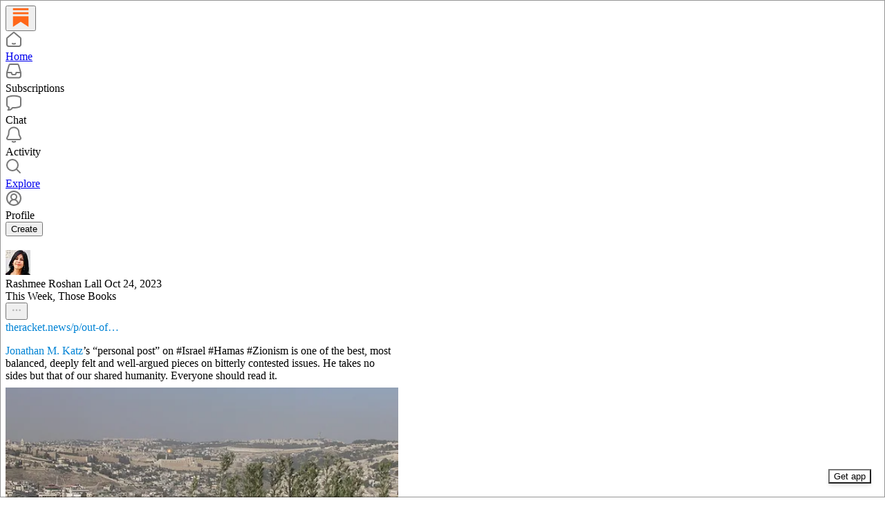

--- FILE ---
content_type: text/html; charset=utf-8
request_url: https://substack.com/@jeremyappel/note/c-42416883
body_size: 25067
content:
<!DOCTYPE html>
<html lang="en">
    <head>
        <meta charset="utf-8" />
        <meta name="norton-safeweb-site-verification" content="24usqpep0ejc5w6hod3dulxwciwp0djs6c6ufp96av3t4whuxovj72wfkdjxu82yacb7430qjm8adbd5ezlt4592dq4zrvadcn9j9n-0btgdzpiojfzno16-fnsnu7xd" />
        
        <link rel="preconnect" href="https://substackcdn.com" />
        

        
            <title data-rh="true">Rashmee Roshan Lall (@rashmee): &quot;https://theracket.news/p/out-of-zionism?r=1ejfm&amp;utm_campaign=post&amp;utm_medium=web

@Jonathan M. Katz’s “personal post” on #Israel #Hamas #Zionism is one of the best, most balanced, deeply felt and well-argued pieces on bitterly contested issues. He takes no sides but that of our …&quot;</title>
            
            <meta data-rh="true" name="theme-color" content="#ffffff"/><meta data-rh="true" name="theme-color" content="#16171d"/><meta data-rh="true" name="twitter:label1" content="Likes"/><meta data-rh="true" name="twitter:data1" content="22"/><meta data-rh="true" name="twitter:label2" content="Replies"/><meta data-rh="true" name="twitter:data2" content="3"/><meta data-rh="true" property="og:type" content="article"/><meta data-rh="true" property="og:title" content="Rashmee Roshan Lall (@rashmee)"/><meta data-rh="true" name="twitter:title" content="Rashmee Roshan Lall (@rashmee)"/><meta data-rh="true" name="description" content="https://theracket.news/p/out-of-zionism?r=1ejfm&amp;utm_campaign=post&amp;utm_medium=web

@Jonathan M. Katz’s “personal post” on #Israel #Hamas #Zionism is one of the best, most balanced, deeply felt and well-argued pieces on bitterly contested issues. He takes no sides but that of our shared humanity. Everyone should read it."/><meta data-rh="true" property="og:description" content="https://theracket.news/p/out-of-zionism?r=1ejfm&amp;utm_campaign=post&amp;utm_medium=web

@Jonathan M. Katz’s “personal post” on #Israel #Hamas #Zionism is one of the best, most balanced, deeply felt and well-argued pieces on bitterly contested issues. He takes no sides but that of our shared humanity. Everyone should read it."/><meta data-rh="true" name="twitter:description" content="https://theracket.news/p/out-of-zionism?r=1ejfm&amp;utm_campaign=post&amp;utm_medium=web

@Jonathan M. Katz’s “personal post” on #Israel #Hamas #Zionism is one of the best, most balanced, deeply felt and well-argued pieces on bitterly contested issues. He takes no sides but that of our shared humanity. Everyone should read it."/><meta data-rh="true" property="og:image" content="https://substackcdn.com/image/fetch/$s_!y12C!,w_680,h_680,c_limit,f_auto,q_auto:good,fl_progressive:steep/https%3A%2F%2Fsubstack.com%2Fnote%2Fc-42416883%2Fpreview.jpeg%3Fsize%3Dsm%26attachmentsOnly%3D1"/><meta data-rh="true" name="twitter:image" content="https://substackcdn.com/image/fetch/$s_!y12C!,w_680,h_680,c_limit,f_auto,q_auto:good,fl_progressive:steep/https%3A%2F%2Fsubstack.com%2Fnote%2Fc-42416883%2Fpreview.jpeg%3Fsize%3Dsm%26attachmentsOnly%3D1"/><meta data-rh="true" name="twitter:card" content="summary_large_image"/><meta data-rh="true" property="og:image:width" content="680"/><meta data-rh="true" property="og:image:height" content="680"/><meta data-rh="true" property="og:site_name" content="Substack"/><meta data-rh="true" property="og:published_time" content="Tue Oct 24 2023 18:16:09 GMT+0000 (Coordinated Universal Time)"/>
            
            
        

        

        <style>
          @layer legacy, tailwind, pencraftReset, pencraft;
        </style>

        
        <link rel="preload" as="style" href="https://substackcdn.com/bundle/theme/reader2.7a02d85c186c755783f3.css" />
        
        
        

        
            
                <link rel="stylesheet" type="text/css" href="https://substackcdn.com/bundle/static/css/8700.974601fc.css" />
            
                <link rel="stylesheet" type="text/css" href="https://substackcdn.com/bundle/static/css/8447.9939e29c.css" />
            
                <link rel="stylesheet" type="text/css" href="https://substackcdn.com/bundle/static/css/9288.c3915a05.css" />
            
                <link rel="stylesheet" type="text/css" href="https://substackcdn.com/bundle/static/css/7966.22e5af66.css" />
            
                <link rel="stylesheet" type="text/css" href="https://substackcdn.com/bundle/static/css/8944.625e4543.css" />
            
                <link rel="stylesheet" type="text/css" href="https://substackcdn.com/bundle/static/css/5936.26f1f9ec.css" />
            
                <link rel="stylesheet" type="text/css" href="https://substackcdn.com/bundle/static/css/8491.0df21184.css" />
            
                <link rel="stylesheet" type="text/css" href="https://substackcdn.com/bundle/static/css/reader2.e3e512cf.css" />
            
                <link rel="stylesheet" type="text/css" href="https://substackcdn.com/bundle/static/css/8491.0df21184.css" />
            
                <link rel="stylesheet" type="text/css" href="https://substackcdn.com/bundle/static/css/5936.26f1f9ec.css" />
            
                <link rel="stylesheet" type="text/css" href="https://substackcdn.com/bundle/static/css/8944.625e4543.css" />
            
                <link rel="stylesheet" type="text/css" href="https://substackcdn.com/bundle/static/css/7966.22e5af66.css" />
            
        

        
        
        
        <link rel="manifest" href="/manifest.json" />
        
        
        <meta name="viewport" content="width=device-width, initial-scale=1, maximum-scale=1, user-scalable=0, viewport-fit=cover" />
        <meta name="author" content="Substack" />
        <meta property="og:url" content="https://substack.com/@jeremyappel/note/c-42416883" />
        
        
        <link rel="canonical" href="https://substack.com/@jeremyappel/note/c-42416883" />
        
            <link href="https://substack.com/@jeremyappel/note/c-42416883" rel="alternate" type="application/activity+json" />
        

        

        

        
            
                <link rel="shortcut icon" href="https://substackcdn.com/icons/substack/favicon.ico" sizes="32x32">
            
        
            
                <link rel="icon" href="https://substackcdn.com/icons/substack/icon.svg" type="image/svg+xml">
            
        
            
                <link rel="apple-touch-icon" href="https://substackcdn.com/icons/substack/apple-touch-icon.png">
            
        
            
        
            
        
            
        

        

        

        
            <style>
    /* Cahuenga */
    @font-face {
        font-family: 'Cahuenga';
        font-style: normal;
        font-weight: 300;
        src: local('Cahuenga Light'), local('Cahuenga-Light'), url(https://substackcdn.com/fonts/Cahuenga-Light.woff2) format('woff2');
        font-display: fallback;
    }
    @font-face {
        font-family: 'Cahuenga';
        font-style: italic;
        font-weight: 300;
        src: local('Cahuenga Light Italic'), local('Cahuenga-Light-Italic'), url(https://substackcdn.com/fonts/Cahuenga-LightItalic.woff2) format('woff2');
        font-display: fallback;
    }
    @font-face {
        font-family: 'Cahuenga';
        font-style: normal;
        font-weight: 400;
        src: local('Cahuenga Regular'), local('Cahuenga-Regular'), url(https://substackcdn.com/fonts/Cahuenga-Regular.woff2) format('woff2');
        font-display: fallback;
    }
    @font-face {
        font-family: 'Cahuenga';
        font-style: italic;
        font-weight: 400;
        src: local('Cahuenga Italic'), local('Cahuenga-Italic'), url(https://substackcdn.com/fonts/Cahuenga-Italic.woff2) format('woff2');
        font-display: fallback;
    }
    @font-face {
        font-family: 'Cahuenga';
        font-style: normal;
        font-weight: 500;
        src: local('Cahuenga SemiBold'), local('Cahuenga-SemiBold'), url(https://substackcdn.com/fonts/Cahuenga-SemiBold.woff2) format('woff2');
        font-display: fallback;
    }
    @font-face {
        font-family: 'Cahuenga';
        font-style: italic;
        font-weight: 500;
        src: local('Cahuenga SemiBold Italic'), local('Cahuenga-SemiBold-Italic'), url(https://substackcdn.com/fonts/Cahuenga-SemiBoldItalic.woff2) format('woff2');
        font-display: fallback;
    }
    @font-face {
        font-family: 'Cahuenga';
        font-style: normal;
        font-weight: 600;
        src: local('Cahuenga Bold'), local('Cahuenga-Bold'), url(https://substackcdn.com/fonts/Cahuenga-Bold.woff2) format('woff2');
        font-display: fallback;
    }
    @font-face {
        font-family: 'Cahuenga';
        font-style: italic;
        font-weight: 600;
        src: local('Cahuenga Bold Italic'), local('Cahuenga-Bold-Italic'), url(https://substackcdn.com/fonts/Cahuenga-BoldItalic.woff2) format('woff2');
        font-display: fallback;
    }
    @font-face {
        font-family: 'Cahuenga';
        font-style: normal;
        font-weight: 700;
        src: local('Cahuenga ExtraBold'), local('Cahuenga-ExtraBold'), url(https://substackcdn.com/fonts/Cahuenga-ExtraBold.woff2) format('woff2');
        font-display: fallback;
    }
    @font-face {
        font-family: 'Cahuenga';
        font-style: italic;
        font-weight: 700;
        src: local('Cahuenga ExtraBold Italic'), local('Cahuenga-ExtraBold-Italic'), url(https://substackcdn.com/fonts/Cahuenga-ExtraBoldItalic.woff2) format('woff2');
        font-display: fallback;
    }
</style>

        
        
          <style>
            @font-face{font-family:'Spectral';font-style:italic;font-weight:400;font-display:fallback;src:url(https://fonts.gstatic.com/s/spectral/v13/rnCt-xNNww_2s0amA9M8on7mTNmnUHowCw.woff2) format('woff2');unicode-range:U+0301,U+0400-045F,U+0490-0491,U+04B0-04B1,U+2116}@font-face{font-family:'Spectral';font-style:italic;font-weight:400;font-display:fallback;src:url(https://fonts.gstatic.com/s/spectral/v13/rnCt-xNNww_2s0amA9M8onXmTNmnUHowCw.woff2) format('woff2');unicode-range:U+0102-0103,U+0110-0111,U+0128-0129,U+0168-0169,U+01A0-01A1,U+01AF-01B0,U+0300-0301,U+0303-0304,U+0308-0309,U+0323,U+0329,U+1EA0-1EF9,U+20AB}@font-face{font-family:'Spectral';font-style:italic;font-weight:400;font-display:fallback;src:url(https://fonts.gstatic.com/s/spectral/v13/rnCt-xNNww_2s0amA9M8onTmTNmnUHowCw.woff2) format('woff2');unicode-range:U+0100-02AF,U+0304,U+0308,U+0329,U+1E00-1E9F,U+1EF2-1EFF,U+2020,U+20A0-20AB,U+20AD-20CF,U+2113,U+2C60-2C7F,U+A720-A7FF}@font-face{font-family:'Spectral';font-style:italic;font-weight:400;font-display:fallback;src:url(https://fonts.gstatic.com/s/spectral/v13/rnCt-xNNww_2s0amA9M8onrmTNmnUHo.woff2) format('woff2');unicode-range:U+0000-00FF,U+0131,U+0152-0153,U+02BB-02BC,U+02C6,U+02DA,U+02DC,U+0304,U+0308,U+0329,U+2000-206F,U+2074,U+20AC,U+2122,U+2191,U+2193,U+2212,U+2215,U+FEFF,U+FFFD}@font-face{font-family:'Spectral';font-style:normal;font-weight:400;font-display:fallback;src:url(https://fonts.gstatic.com/s/spectral/v13/rnCr-xNNww_2s0amA9M9knjsS_ulYHs.woff2) format('woff2');unicode-range:U+0301,U+0400-045F,U+0490-0491,U+04B0-04B1,U+2116}@font-face{font-family:'Spectral';font-style:normal;font-weight:400;font-display:fallback;src:url(https://fonts.gstatic.com/s/spectral/v13/rnCr-xNNww_2s0amA9M2knjsS_ulYHs.woff2) format('woff2');unicode-range:U+0102-0103,U+0110-0111,U+0128-0129,U+0168-0169,U+01A0-01A1,U+01AF-01B0,U+0300-0301,U+0303-0304,U+0308-0309,U+0323,U+0329,U+1EA0-1EF9,U+20AB}@font-face{font-family:'Spectral';font-style:normal;font-weight:400;font-display:fallback;src:url(https://fonts.gstatic.com/s/spectral/v13/rnCr-xNNww_2s0amA9M3knjsS_ulYHs.woff2) format('woff2');unicode-range:U+0100-02AF,U+0304,U+0308,U+0329,U+1E00-1E9F,U+1EF2-1EFF,U+2020,U+20A0-20AB,U+20AD-20CF,U+2113,U+2C60-2C7F,U+A720-A7FF}@font-face{font-family:'Spectral';font-style:normal;font-weight:400;font-display:fallback;src:url(https://fonts.gstatic.com/s/spectral/v13/rnCr-xNNww_2s0amA9M5knjsS_ul.woff2) format('woff2');unicode-range:U+0000-00FF,U+0131,U+0152-0153,U+02BB-02BC,U+02C6,U+02DA,U+02DC,U+0304,U+0308,U+0329,U+2000-206F,U+2074,U+20AC,U+2122,U+2191,U+2193,U+2212,U+2215,U+FEFF,U+FFFD}@font-face{font-family:'Spectral';font-style:normal;font-weight:600;font-display:fallback;src:url(https://fonts.gstatic.com/s/spectral/v13/rnCs-xNNww_2s0amA9vmtm3FafaPWnIIMrY.woff2) format('woff2');unicode-range:U+0301,U+0400-045F,U+0490-0491,U+04B0-04B1,U+2116}@font-face{font-family:'Spectral';font-style:normal;font-weight:600;font-display:fallback;src:url(https://fonts.gstatic.com/s/spectral/v13/rnCs-xNNww_2s0amA9vmtm3OafaPWnIIMrY.woff2) format('woff2');unicode-range:U+0102-0103,U+0110-0111,U+0128-0129,U+0168-0169,U+01A0-01A1,U+01AF-01B0,U+0300-0301,U+0303-0304,U+0308-0309,U+0323,U+0329,U+1EA0-1EF9,U+20AB}@font-face{font-family:'Spectral';font-style:normal;font-weight:600;font-display:fallback;src:url(https://fonts.gstatic.com/s/spectral/v13/rnCs-xNNww_2s0amA9vmtm3PafaPWnIIMrY.woff2) format('woff2');unicode-range:U+0100-02AF,U+0304,U+0308,U+0329,U+1E00-1E9F,U+1EF2-1EFF,U+2020,U+20A0-20AB,U+20AD-20CF,U+2113,U+2C60-2C7F,U+A720-A7FF}@font-face{font-family:'Spectral';font-style:normal;font-weight:600;font-display:fallback;src:url(https://fonts.gstatic.com/s/spectral/v13/rnCs-xNNww_2s0amA9vmtm3BafaPWnII.woff2) format('woff2');unicode-range:U+0000-00FF,U+0131,U+0152-0153,U+02BB-02BC,U+02C6,U+02DA,U+02DC,U+0304,U+0308,U+0329,U+2000-206F,U+2074,U+20AC,U+2122,U+2191,U+2193,U+2212,U+2215,U+FEFF,U+FFFD}
            
          </style>
        
        

        <style>:root{--background_pop:#ff6719;--cover_bg_color:#FFFFFF;--background_pop_darken:#ff5600;--print_on_pop:#ffffff;--border_subtle:#f6e7df;--background_subtle:rgba(255, 232, 221, 0.4);--print_pop:#ff6719;--cover_print_primary:#363737;--cover_print_secondary:#757575;--cover_print_tertiary:#b6b6b6;--cover_border_color:#ff6719;--background_contrast_1:#f0f0f0;--background_contrast_2:#dddddd;--background_contrast_3:#b7b7b7;--background_contrast_4:#929292;--background_contrast_5:#515151;--color_theme_detail:#e6e6e6;--background_contrast_pop:rgba(255, 103, 25, 0.4);--input_background:#ffffff;--cover_input_background:#ffffff;--tooltip_background:#191919;--background_pop_rgb:255, 103, 25;--background_pop_rgb_pc:255 103 25;}</style>

        
            <link rel="stylesheet" href="https://substackcdn.com/bundle/theme/reader2.7a02d85c186c755783f3.css" />
        

        <style></style>

        

        

        

        
    </head>

    <body class="pc-root">
        
            <script>
              if (window.matchMedia) {
                const match = window.matchMedia('(prefers-color-scheme: dark)');

                match.addEventListener('change', handleColorSchemeChange);
                handleColorSchemeChange(match);

                function handleColorSchemeChange(event) {
                  const localSetting = localStorage.colorScheme;
                  document.documentElement.classList.toggle('dark-mode', localSetting == null ?
                    event.matches :  localSetting === 'dark');
                }
              }
            </script>
        

        

        

        

        

        

        <div id="entry">
            <div style="--size-left-nav:232px;" class="reader-nav-root reader2-font-base"><div class="pencraft pc-display-flex pc-flexDirection-column pc-position-relative pc-reset"><div role="navigation" aria-label="Main navigation" aria-orientation="vertical" class="pencraft pc-display-flex pc-flexDirection-column pc-padding-8 pc-position-fixed pc-reset sizing-border-box-DggLA4 sidebar-y6xw9g"><div class="pencraft pc-display-flex pc-flexDirection-column pc-height-64 pc-padding-8 pc-alignItems-flex-start pc-reset flex-auto-j3S2WA sizing-border-box-DggLA4"><button tabindex="0" type="button" aria-label="Home" data-href="/home" class="pencraft pc-display-flex pc-flexDirection-column pc-reset bg-primary-zk6FDl hover-KQSFex animate-XFJxE4 pc-borderRadius-md showFocus-sk_vEm pencraft buttonBase-GK1x3M"><div class="pencraft pc-display-flex pc-width-48 pc-height-48 pc-justifyContent-center pc-alignItems-center pc-position-relative pc-reset"><svg role="img" style="height:28px;width:28px;" width="28" height="28" viewBox="0 0 20 20" fill="var(--color-nav-logo)" stroke-width="1.8" stroke="none" xmlns="http://www.w3.org/2000/svg"><g><title></title><path d="M1.96484 0.624512H18.0354V2.70052H1.96484V0.624512Z" stroke="none"></path><path d="M1.96484 4.77655H18.0354V6.85254H1.96484V4.77655Z" stroke="none"></path><path d="M1.96484 8.92857V19.9505L10.0001 14.6347L18.0354 19.9505V8.92857H1.96484Z" stroke="none"></path></g></svg></div></button></div><div class="pencraft pc-display-flex pc-flexDirection-column pc-gap-8 pc-padding-8 pc-justifyContent-flex-start pc-reset flex-grow-rzmknG"><a tabindex="0" matchSubpaths aria-label="Home" role="button" href="/home?" class="pencraft pc-display-flex pc-gap-4 pc-minWidth-48 pc-minHeight-48 pc-justifyContent-center pc-alignItems-center pc-position-relative pc-reset bg-primary-zk6FDl hover-KQSFex animate-XFJxE4 cursor-pointer-LYORKw userSelect-none-oDUy26 pc-borderRadius-md pressable-lg-kV7yq8 showFocus-sk_vEm"><div class="pencraft pc-display-flex pc-height-48 pc-minWidth-48 pc-justifyContent-center pc-alignItems-center pc-position-relative pc-reset icon-lyqgV5 inactive-zdmjOL"><svg role="img" style="height:24px;width:24px;" width="24" height="24" viewBox="0 0 24 24" fill="none" stroke-width="2" stroke="var(--color-fg-primary)" stroke-linecap="round" stroke-linejoin="round" xmlns="http://www.w3.org/2000/svg"><g><title></title><path d="M10 18.1302C11.259 18.7392 12.741 18.7392 14 18.1302M2 11.0059V19.0976C2 20.7006 3.34315 22 5 22H19C20.6569 22 22 20.7006 22 19.0976V11.0059C22 10.4471 21.7503 9.91553 21.315 9.54809L12.6575 2.23854C12.2808 1.92049 11.7192 1.92049 11.3425 2.23854L2.68496 9.54809C2.24974 9.91553 2 10.4471 2 11.0059Z"></path></g></svg></div><div class="pencraft pc-reset flex-grow-rzmknG color-secondary-ls1g8s line-height-20-t4M0El font-text-qe4AeH size-15-Psle70 weight-medium-fw81nC reset-IxiVJZ">Home</div></a><a tabindex="0" matchSubpaths native aria-label="Subscriptions" class="pencraft pc-display-flex pc-gap-4 pc-minWidth-48 pc-minHeight-48 pc-justifyContent-center pc-alignItems-center pc-position-relative pc-reset bg-primary-zk6FDl hover-KQSFex animate-XFJxE4 cursor-pointer-LYORKw userSelect-none-oDUy26 pc-borderRadius-md pressable-lg-kV7yq8 showFocus-sk_vEm"><div class="pencraft pc-display-flex pc-height-48 pc-minWidth-48 pc-justifyContent-center pc-alignItems-center pc-position-relative pc-reset icon-lyqgV5 inactive-zdmjOL"><svg role="img" style="height:24px;width:24px;" width="24" height="24" viewBox="0 0 24 24" fill="none" stroke-width="2" stroke="var(--color-fg-primary)" stroke-linecap="round" stroke-linejoin="round" xmlns="http://www.w3.org/2000/svg"><g><title></title><path d="M1.99999 14L2.00001 18.5C2.00001 20.1569 3.34316 21.5 5.00001 21.5H19C20.6569 21.5 22 20.1569 22 18.5V14M1.99999 14H8.5L9.29342 16.3732C9.41681 16.7422 9.76236 16.9911 10.1515 16.9911H13.8485C14.2376 16.9911 14.5832 16.7422 14.7066 16.3732L15.5 14H22M1.99999 14L5.12 3.30286C5.34518 2.53079 6.05291 2 6.85714 2H17.1429C17.9471 2 18.6548 2.53079 18.88 3.30286L22 14"></path></g></svg></div><div class="pencraft pc-reset flex-grow-rzmknG color-secondary-ls1g8s line-height-20-t4M0El font-text-qe4AeH size-15-Psle70 weight-medium-fw81nC reset-IxiVJZ">Subscriptions</div></a><a tabindex="0" matchSubpaths native aria-label="Chat" class="pencraft pc-display-flex pc-gap-4 pc-minWidth-48 pc-minHeight-48 pc-justifyContent-center pc-alignItems-center pc-position-relative pc-reset bg-primary-zk6FDl hover-KQSFex animate-XFJxE4 cursor-pointer-LYORKw userSelect-none-oDUy26 pc-borderRadius-md pressable-lg-kV7yq8 showFocus-sk_vEm"><div class="pencraft pc-display-flex pc-height-48 pc-minWidth-48 pc-justifyContent-center pc-alignItems-center pc-position-relative pc-reset icon-lyqgV5 inactive-zdmjOL"><svg role="img" style="height:24px;width:24px;" width="24" height="24" viewBox="0 0 24 24" fill="none" stroke-width="2" stroke="var(--color-fg-primary)" stroke-linecap="round" stroke-linejoin="round" xmlns="http://www.w3.org/2000/svg"><g><title></title><path d="M3.57895 22.2631C4.63158 21.2105 4.98246 18.9298 4.63158 18.0526C4.55024 18.0246 3.94258 17.7935 3.86123 17.7644C2.70525 17.3507 2 16.215 2 14.9872V5.81496C2 4.60782 2.68342 3.49229 3.8249 3.09955C7.48196 1.84131 13.7925 0.807216 20.1374 3.07721C21.2934 3.49079 22 4.6271 22 5.85486V15.0271C22 16.2342 21.3154 17.3503 20.1739 17.7429C17.6947 18.5958 13.9964 19.3455 9.89474 19.0328C8.84211 21.1381 6.21053 22.2631 3.57895 22.2631Z"></path></g></svg></div><div class="pencraft pc-reset flex-grow-rzmknG color-secondary-ls1g8s line-height-20-t4M0El font-text-qe4AeH size-15-Psle70 weight-medium-fw81nC reset-IxiVJZ">Chat</div></a><a tabindex="0" matchSubpaths native aria-label="Activity" class="pencraft pc-display-flex pc-gap-4 pc-minWidth-48 pc-minHeight-48 pc-justifyContent-center pc-alignItems-center pc-position-relative pc-reset bg-primary-zk6FDl hover-KQSFex animate-XFJxE4 cursor-pointer-LYORKw userSelect-none-oDUy26 pc-borderRadius-md pressable-lg-kV7yq8 showFocus-sk_vEm"><div class="pencraft pc-display-flex pc-height-48 pc-minWidth-48 pc-justifyContent-center pc-alignItems-center pc-position-relative pc-reset icon-lyqgV5 inactive-zdmjOL"><svg role="img" style="height:24px;width:24px;" width="24" height="24" viewBox="0 0 24 24" fill="none" stroke-width="2" stroke="var(--color-fg-primary)" stroke-linecap="round" stroke-linejoin="round" xmlns="http://www.w3.org/2000/svg"><g><title></title><path d="M9.84924 21.9622C11.2032 22.6392 12.7968 22.6392 14.1507 21.9622M9.446 1.90703C8.59467 2.16583 6.63661 3.14927 5.61501 5.01263C4.33801 7.34183 4.70638 10.6565 4.33801 12.0002C3.96965 13.344 3.06102 14.3294 2.42252 15.8822C2.27112 16.2504 2.15563 16.5749 2.06751 16.8662C1.72354 18.0031 2.74693 18.9878 3.93475 18.9878H20.0652C21.2531 18.9878 22.2764 18.0031 21.9325 16.8662C21.8444 16.5749 21.7289 16.2504 21.5775 15.8822C20.939 14.3294 20.0303 13.344 19.662 12.0002C19.2936 10.6565 19.662 7.34183 18.385 5.01263C17.3634 3.14927 15.4053 2.16583 14.554 1.90703C12.8884 1.40469 11.1116 1.40469 9.446 1.90703Z"></path></g></svg></div><div class="pencraft pc-reset flex-grow-rzmknG color-secondary-ls1g8s line-height-20-t4M0El font-text-qe4AeH size-15-Psle70 weight-medium-fw81nC reset-IxiVJZ">Activity</div></a><a tabindex="0" matchSubpaths aria-label="Explore" role="button" href="/explore?" class="pencraft pc-display-flex pc-gap-4 pc-minWidth-48 pc-minHeight-48 pc-justifyContent-center pc-alignItems-center pc-position-relative pc-reset bg-primary-zk6FDl hover-KQSFex animate-XFJxE4 cursor-pointer-LYORKw userSelect-none-oDUy26 pc-borderRadius-md pressable-lg-kV7yq8 showFocus-sk_vEm"><div class="pencraft pc-display-flex pc-height-48 pc-minWidth-48 pc-justifyContent-center pc-alignItems-center pc-position-relative pc-reset icon-lyqgV5 inactive-zdmjOL"><svg role="img" style="height:24px;width:24px;" width="24" height="24" viewBox="0 0 24 24" fill="none" stroke-width="2" stroke="var(--color-fg-primary)" stroke-linecap="round" stroke-linejoin="round" xmlns="http://www.w3.org/2000/svg"><g><title></title><path d="M21 21L15.6702 15.6435M15.6702 15.6435C17.1101 14.1968 18 12.2023 18 10C18 5.58172 14.4183 2 10 2C5.58174 2 2.00002 5.58172 2.00002 10C2.00002 14.4183 5.58174 18 10 18C12.216 18 14.2215 17.099 15.6702 15.6435Z"></path></g></svg></div><div class="pencraft pc-reset flex-grow-rzmknG color-secondary-ls1g8s line-height-20-t4M0El font-text-qe4AeH size-15-Psle70 weight-medium-fw81nC reset-IxiVJZ">Explore</div></a><a tabindex="0" matchSubpaths native aria-label="Profile" class="pencraft pc-display-flex pc-gap-4 pc-minWidth-48 pc-minHeight-48 pc-justifyContent-center pc-alignItems-center pc-position-relative pc-reset bg-primary-zk6FDl hover-KQSFex animate-XFJxE4 cursor-pointer-LYORKw userSelect-none-oDUy26 pc-borderRadius-md pressable-lg-kV7yq8 showFocus-sk_vEm"><div class="pencraft pc-display-flex pc-height-48 pc-minWidth-48 pc-justifyContent-center pc-alignItems-center pc-position-relative pc-reset icon-lyqgV5 inactive-zdmjOL"><svg xmlns="http://www.w3.org/2000/svg" width="24" height="24" viewBox="0 0 24 24" fill="none" stroke="currentColor" stroke-width="2" stroke-linecap="round" stroke-linejoin="round" class="lucide lucide-circle-user-round"><path d="M18 20a6 6 0 0 0-12 0"></path><circle cx="12" cy="10" r="4"></circle><circle cx="12" cy="12" r="10"></circle></svg></div><div class="pencraft pc-reset flex-grow-rzmknG color-secondary-ls1g8s line-height-20-t4M0El font-text-qe4AeH size-15-Psle70 weight-medium-fw81nC reset-IxiVJZ">Profile</div></a><div class="pencraft pc-display-flex pc-flexDirection-column pc-minWidth-48 pc-paddingTop-12 pc-paddingBottom-12 pc-reset"><button tabindex="0" type="button" class="pencraft pc-reset pencraft buttonBase-GK1x3M buttonText-X0uSmG buttonStyle-r7yGCK priority_primary-RfbeYt size_md-gCDS3o">Create</button></div></div></div></div><div class="reader-nav-page"><div class="pencraft pc-display-flex pc-minWidth-0 pc-reset flex-grow-rzmknG"><div id="reader-nav-page-scroll" class="reader-nav-page-scroll"><div class="pencraft pc-display-flex pc-minWidth-0 pc-paddingLeft-20 pc-mobile-paddingLeft-0 pc-paddingRight-20 pc-mobile-paddingRight-0 pc-reset flex-grow-rzmknG"><div style="margin-right:420px;" class="pencraft pc-display-flex pc-minWidth-0 pc-justifyContent-center pc-reset flex-grow-rzmknG"><div class="variables-fH4ag7"><div class="pencraft pc-display-flex pc-flexDirection-column pc-minWidth-0 pc-position-relative pc-reset flex-grow-rzmknG color-primary-zABazT font-text-qe4AeH size-15-Psle70 page-aOaH_e"><div inert class="pencraft pc-display-flex pc-flexDirection-column pc-paddingTop-0 pc-reset isHidden-vzcyV0"><div class="pencraft pc-display-flex pc-paddingTop-16 pc-justifyContent-center pc-reset flex-grow-rzmknG"><div style="max-width:var(--feed-page-width);" class="pencraft pc-display-flex pc-flexDirection-column pc-minWidth-0 pc-position-relative pc-reset flex-grow-rzmknG sizing-border-box-DggLA4"><div class="pencraft pc-display-flex pc-flexDirection-column pc-justifyContent-center pc-alignItems-center pc-reset container-Zhfsnf independentVoicesItem-DH12OQ"><div class="pencraft pc-display-flex pc-flexDirection-column pc-gap-16 pc-justifyContent-center pc-alignItems-center pc-reset content-sYxJIX independentVoices-XSKLqQ"><div class="pencraft pc-display-flex pc-reset"><h3 translated class="pencraft pc-reset color-white-rGgpJs weight-medium-fw81nC reset-IxiVJZ marketingHeading3-ZMAfap">The app for independent voices</h3></div><div class="pencraft pc-display-flex pc-gap-8 pc-reset"><button tabindex="0" type="button" class="pencraft pc-reset pencraft buttonBase-GK1x3M buttonText-X0uSmG buttonStyle-r7yGCK priority_primary-RfbeYt size_md-gCDS3o">Get started</button><button style="border-color:var(--color-light-fg-tertiary);" tabindex="0" type="button" data-href="/about" class="pencraft pc-reset color-white-rGgpJs pencraft buttonBase-GK1x3M buttonText-X0uSmG buttonStyle-r7yGCK priority_tertiary-rlke8z size_md-gCDS3o">Learn more</button></div></div></div><div class="pencraft pc-display-flex pc-paddingTop-4 pc-reset pullX-6-vPtnUE"><button tabindex="0" type="button" id="headlessui-menu-button-P0-1" aria-haspopup="menu" aria-expanded="false" data-headlessui-state class="pencraft pc-reset pencraft buttonBase-GK1x3M buttonText-X0uSmG buttonStyle-r7yGCK priority_quaternary-kpMibu size_xs-Q62jAa">For you<svg xmlns="http://www.w3.org/2000/svg" width="16" height="16" viewBox="0 0 24 24" fill="none" stroke="currentColor" stroke-width="2" stroke-linecap="round" stroke-linejoin="round" class="lucide lucide-chevron-down"><path d="m6 9 6 6 6-6"></path></svg></button></div><div role="region" aria-label="Notes feed" class="pencraft pc-display-flex pc-flexDirection-column pc-paddingBottom-20 pc-reset"></div></div></div></div><div class="pencraft pc-display-flex pc-paddingTop-16 pc-justifyContent-center pc-reset flex-grow-rzmknG"><div style="max-width:var(--feed-page-width);" class="pencraft pc-display-flex pc-flexDirection-column pc-minWidth-0 pc-position-relative pc-reset flex-grow-rzmknG sizing-border-box-DggLA4"><script type="application/ld+json">{"@context":"https://schema.org","@type":"SocialMediaPosting","identifier":"c-42416883","url":"https://substack.com/note/c-42416883","dateCreated":"2023-10-24T18:16:09+00:00","author":{"@type":"Person","name":"Rashmee Roshan Lall","identifier":"2357986"},"text":"https://theracket.news/p/out-of-zionism?r=1ejfm&utm_campaign=post&utm_medium=web\n\n@Jonathan M. Katz\u2019s \u201Cpersonal post\u201D on #Israel #Hamas #Zionism is one of the best, most balanced, deeply felt and well-argued pieces on bitterly contested issues. He takes no sides but that of our shared humanity. Everyone should read it.","interactionStatistic":[{"@type":"InteractionCounter","interactionType":"https://schema.org/LikeAction","userInteractionCount":22},{"@type":"InteractionCounter","interactionType":"https://schema.org/ShareAction","userInteractionCount":4},{"@type":"InteractionCounter","interactionType":"https://schema.org/CommentAction","userInteractionCount":3}]}</script><script type="application/ld+json">{"@context":"https://schema.org","@type":"SocialMediaPosting","identifier":"c-42416883","url":"https://substack.com/note/c-42416883","dateCreated":"2023-10-24T18:16:09+00:00","author":{"@type":"Person","name":"Rashmee Roshan Lall","identifier":"2357986"},"text":"https://theracket.news/p/out-of-zionism?r=1ejfm&utm_campaign=post&utm_medium=web\n\n@Jonathan M. Katz\u2019s \u201Cpersonal post\u201D on #Israel #Hamas #Zionism is one of the best, most balanced, deeply felt and well-argued pieces on bitterly contested issues. He takes no sides but that of our shared humanity. Everyone should read it.","interactionStatistic":[{"@type":"InteractionCounter","interactionType":"https://schema.org/LikeAction","userInteractionCount":22},{"@type":"InteractionCounter","interactionType":"https://schema.org/ShareAction","userInteractionCount":4},{"@type":"InteractionCounter","interactionType":"https://schema.org/CommentAction","userInteractionCount":3}]}</script><div class="pencraft pc-display-flex pc-flexDirection-column pc-gap-8 pc-reset permalinkHeader-bQJTnJ"><div class="pencraft pc-display-flex pc-flexDirection-column pc-gap-12 pc-reset feedPermalinkUnit-JBJrHa"><div class="pencraft pc-display-flex pc-minWidth-0 pc-gap-12 pc-alignItems-center pc-reset line-height-20-t4M0El font-text-qe4AeH size-15-Psle70 weight-regular-mUq6Gb"><a tabindex="0" draggable="false" href="https://substack.com/@rashmee?utm_source=substack-feed-item" class="pencraft pc-display-flex pc-alignSelf-flex-start pc-reset flex-auto-j3S2WA animate-XFJxE4 pc-borderRadius-full showFocus-sk_vEm"><div class="profile-hover-card-target profileHoverCardTarget-PBxvGm"><div style="--scale:36px;" class="pencraft pc-display-flex pc-width-36 pc-height-36 pc-justifyContent-center pc-alignItems-center pc-position-relative pc-reset bg-secondary-UUD3_J flex-auto-j3S2WA outline-detail-vcQLyr pc-borderRadius-full overflow-hidden-WdpwT6 sizing-border-box-DggLA4 container-TAtrWj"><div style="--scale:36px;" title="Rashmee Roshan Lall" class="pencraft pc-display-flex pc-width-36 pc-height-36 pc-justifyContent-center pc-alignItems-center pc-position-relative pc-reset bg-secondary-UUD3_J flex-auto-j3S2WA outline-detail-vcQLyr pc-borderRadius-full overflow-hidden-WdpwT6 sizing-border-box-DggLA4 container-TAtrWj"><picture><source type="image/webp" srcset="https://substackcdn.com/image/fetch/$s_!yskw!,w_36,h_36,c_fill,f_webp,q_auto:good,fl_progressive:steep/https%3A%2F%2Fbucketeer-e05bbc84-baa3-437e-9518-adb32be77984.s3.amazonaws.com%2Fpublic%2Fimages%2F76bf1d13-b949-4ab8-8fea-b9d1315961e3_512x512.jpeg 36w, https://substackcdn.com/image/fetch/$s_!yskw!,w_72,h_72,c_fill,f_webp,q_auto:good,fl_progressive:steep/https%3A%2F%2Fbucketeer-e05bbc84-baa3-437e-9518-adb32be77984.s3.amazonaws.com%2Fpublic%2Fimages%2F76bf1d13-b949-4ab8-8fea-b9d1315961e3_512x512.jpeg 72w, https://substackcdn.com/image/fetch/$s_!yskw!,w_108,h_108,c_fill,f_webp,q_auto:good,fl_progressive:steep/https%3A%2F%2Fbucketeer-e05bbc84-baa3-437e-9518-adb32be77984.s3.amazonaws.com%2Fpublic%2Fimages%2F76bf1d13-b949-4ab8-8fea-b9d1315961e3_512x512.jpeg 108w" sizes="36px"/><img src="https://substackcdn.com/image/fetch/$s_!yskw!,w_36,h_36,c_fill,f_auto,q_auto:good,fl_progressive:steep/https%3A%2F%2Fbucketeer-e05bbc84-baa3-437e-9518-adb32be77984.s3.amazonaws.com%2Fpublic%2Fimages%2F76bf1d13-b949-4ab8-8fea-b9d1315961e3_512x512.jpeg" sizes="36px" alt="Rashmee Roshan Lall's avatar" srcset="https://substackcdn.com/image/fetch/$s_!yskw!,w_36,h_36,c_fill,f_auto,q_auto:good,fl_progressive:steep/https%3A%2F%2Fbucketeer-e05bbc84-baa3-437e-9518-adb32be77984.s3.amazonaws.com%2Fpublic%2Fimages%2F76bf1d13-b949-4ab8-8fea-b9d1315961e3_512x512.jpeg 36w, https://substackcdn.com/image/fetch/$s_!yskw!,w_72,h_72,c_fill,f_auto,q_auto:good,fl_progressive:steep/https%3A%2F%2Fbucketeer-e05bbc84-baa3-437e-9518-adb32be77984.s3.amazonaws.com%2Fpublic%2Fimages%2F76bf1d13-b949-4ab8-8fea-b9d1315961e3_512x512.jpeg 72w, https://substackcdn.com/image/fetch/$s_!yskw!,w_108,h_108,c_fill,f_auto,q_auto:good,fl_progressive:steep/https%3A%2F%2Fbucketeer-e05bbc84-baa3-437e-9518-adb32be77984.s3.amazonaws.com%2Fpublic%2Fimages%2F76bf1d13-b949-4ab8-8fea-b9d1315961e3_512x512.jpeg 108w" width="36" height="36" draggable="false" class="img-OACg1c object-fit-cover-u4ReeV pencraft pc-reset"/></picture></div></div></div></a><div class="pencraft pc-display-flex pc-flexDirection-column pc-minWidth-0 pc-reset flex-grow-rzmknG"><div class="pencraft pc-display-flex pc-minWidth-0 pc-gap-8 pc-alignItems-center pc-reset flex-grow-rzmknG"><span class="pencraft pc-reset weight-medium-fw81nC reset-IxiVJZ"><div class="profile-hover-card-target profileHoverCardTarget-PBxvGm inline-lJXy8b"><span class="pencraft pc-reset decoration-hover-underline-ClDVRM reset-IxiVJZ"><a href="/@rashmee?" class="pencraft pc-reset link-LIBpto">Rashmee Roshan Lall</a></span></div> </span><span class="pencraft pc-reset color-secondary-ls1g8s decoration-hover-underline-ClDVRM reset-IxiVJZ"><a title="Oct 24, 2023, 6:16 PM" href="/@rashmee/note/c-42416883?" class="pencraft pc-reset link-LIBpto"><span class="pencraft pc-reset color-secondary-ls1g8s line-height-20-t4M0El font-text-qe4AeH size-13-hZTUKr weight-regular-mUq6Gb reset-IxiVJZ">Oct 24, 2023</span></a></span></div><div class="pencraft pc-display-flex pc-minWidth-0 pc-gap-8 pc-alignItems-center pc-reset flex-grow-rzmknG"><span class="pencraft pc-reset ellipsis-Jb8om8 color-secondary-ls1g8s line-height-20-t4M0El font-text-qe4AeH size-13-hZTUKr weight-regular-mUq6Gb reset-IxiVJZ"><div class="publicationHoverCardTarget-sPJ4jb inline-lJXy8b"><span class="pencraft pc-reset decoration-hover-underline-ClDVRM reset-IxiVJZ"><a href="https://thisweekthosebooks.substack.com" target="_blank" class="link-LIBpto">This Week, Those Books</a></span></div></span></div></div><div class="pencraft pc-display-flex pc-gap-12 pc-alignItems-center pc-reset"><div class="pencraft pc-display-flex pc-justifyContent-center pc-alignItems-center pc-reset moreButtonContainer-zdayXV"><button tabindex="0" type="button" aria-label="More options" id="headlessui-menu-button-P0-3" aria-haspopup="menu" aria-expanded="false" data-headlessui-state class="pencraft pc-reset pencraft moreButton-EXZOW4 iconButton-mq_Et5 iconButtonBase-dJGHgN buttonBase-GK1x3M buttonStyle-r7yGCK size_sm-G3LciD priority_quaternary-kpMibu"><svg xmlns="http://www.w3.org/2000/svg" width="16" height="16" viewBox="0 0 24 24" fill="none" stroke="currentColor" stroke-width="2" stroke-linecap="round" stroke-linejoin="round" class="lucide lucide-ellipsis"><circle cx="12" cy="12" r="1"></circle><circle cx="19" cy="12" r="1"></circle><circle cx="5" cy="12" r="1"></circle></svg></button></div></div></div><div class="pencraft pc-display-flex pc-flexDirection-column pc-reset feedCommentBody-UWho7S"><div class="pencraft pc-reset color-primary-zABazT line-height-20-t4M0El font-text-qe4AeH size-15-Psle70 weight-regular-mUq6Gb reset-IxiVJZ feedCommentBodyInner-AOzMIC"><div class="ProseMirror FeedProseMirror"><p><a href="https://theracket.news/p/out-of-zionism?r=1ejfm&amp;utm_campaign=post&amp;utm_medium=web" target="_blank" rel="nofollow ugc noopener" class="note-link">theracket.news/p/out-of…</a></p><p><span class="node-substack_mention"><div class="profile-hover-card-target profileHoverCardTarget-PBxvGm inline-lJXy8b"><a href="https://substack.com/profile/541178-jonathan-m-katz" class="mention-LUD0tW">Jonathan M. Katz</a></div></span>’s “personal post” on #Israel #Hamas #Zionism is one of the best, most balanced, deeply felt and well-argued pieces on bitterly contested issues. He takes no sides but that of our shared humanity. Everyone should read it.</p></div></div></div><div class="pencraft pc-display-contents pc-reset elevatedTheme-fBklGV"><a style="background:linear-gradient(180deg, rgba(80,80,51,0.75), rgba(80,80,51,0.75)), var(--color-dark-bg-secondary);" tabindex="0" href="https://katz.substack.com/p/out-of-zionism" draggable="false" class="pencraft pc-display-flex pc-flexDirection-column pc-minWidth-0 pc-position-relative pc-reset bg-primary-zk6FDl pc-borderRadius-md pressable-lg-kV7yq8 showFocus-sk_vEm postAttachment-eYV3fM"><div class="pencraft pc-display-flex pc-flexDirection-column pc-reset border-bottom-detail-k1F6C4 vibrantHeader-We3FVb"><picture><source type="image/webp" srcset="https://substackcdn.com/image/fetch/$s_!ddHl!,w_424,h_222,c_fill,f_webp,q_auto:good,fl_progressive:steep,g_auto/https%3A%2F%2Fsubstack-post-media.s3.amazonaws.com%2Fpublic%2Fimages%2F0bc0b8db-8554-44c6-a9e6-c5f0ee0020ee_2048x1536.jpeg 424w, https://substackcdn.com/image/fetch/$s_!ddHl!,w_520,h_272,c_fill,f_webp,q_auto:good,fl_progressive:steep,g_auto/https%3A%2F%2Fsubstack-post-media.s3.amazonaws.com%2Fpublic%2Fimages%2F0bc0b8db-8554-44c6-a9e6-c5f0ee0020ee_2048x1536.jpeg 520w, https://substackcdn.com/image/fetch/$s_!ddHl!,w_848,h_444,c_fill,f_webp,q_auto:good,fl_progressive:steep,g_auto/https%3A%2F%2Fsubstack-post-media.s3.amazonaws.com%2Fpublic%2Fimages%2F0bc0b8db-8554-44c6-a9e6-c5f0ee0020ee_2048x1536.jpeg 848w, https://substackcdn.com/image/fetch/$s_!ddHl!,w_1040,h_545,c_fill,f_webp,q_auto:good,fl_progressive:steep,g_auto/https%3A%2F%2Fsubstack-post-media.s3.amazonaws.com%2Fpublic%2Fimages%2F0bc0b8db-8554-44c6-a9e6-c5f0ee0020ee_2048x1536.jpeg 1040w, https://substackcdn.com/image/fetch/$s_!ddHl!,w_1272,h_666,c_fill,f_webp,q_auto:good,fl_progressive:steep,g_auto/https%3A%2F%2Fsubstack-post-media.s3.amazonaws.com%2Fpublic%2Fimages%2F0bc0b8db-8554-44c6-a9e6-c5f0ee0020ee_2048x1536.jpeg 1272w, https://substackcdn.com/image/fetch/$s_!ddHl!,w_1456,h_762,c_fill,f_webp,q_auto:good,fl_progressive:steep,g_auto/https%3A%2F%2Fsubstack-post-media.s3.amazonaws.com%2Fpublic%2Fimages%2F0bc0b8db-8554-44c6-a9e6-c5f0ee0020ee_2048x1536.jpeg 1456w, https://substackcdn.com/image/fetch/$s_!ddHl!,w_1560,h_817,c_fill,f_webp,q_auto:good,fl_progressive:steep,g_auto/https%3A%2F%2Fsubstack-post-media.s3.amazonaws.com%2Fpublic%2Fimages%2F0bc0b8db-8554-44c6-a9e6-c5f0ee0020ee_2048x1536.jpeg 1560w" sizes="520px"/><img src="https://substackcdn.com/image/fetch/$s_!ddHl!,w_520,h_272,c_fill,f_auto,q_auto:good,fl_progressive:steep,g_auto/https%3A%2F%2Fsubstack-post-media.s3.amazonaws.com%2Fpublic%2Fimages%2F0bc0b8db-8554-44c6-a9e6-c5f0ee0020ee_2048x1536.jpeg" sizes="520px" alt srcset="https://substackcdn.com/image/fetch/$s_!ddHl!,w_424,h_222,c_fill,f_auto,q_auto:good,fl_progressive:steep,g_auto/https%3A%2F%2Fsubstack-post-media.s3.amazonaws.com%2Fpublic%2Fimages%2F0bc0b8db-8554-44c6-a9e6-c5f0ee0020ee_2048x1536.jpeg 424w, https://substackcdn.com/image/fetch/$s_!ddHl!,w_520,h_272,c_fill,f_auto,q_auto:good,fl_progressive:steep,g_auto/https%3A%2F%2Fsubstack-post-media.s3.amazonaws.com%2Fpublic%2Fimages%2F0bc0b8db-8554-44c6-a9e6-c5f0ee0020ee_2048x1536.jpeg 520w, https://substackcdn.com/image/fetch/$s_!ddHl!,w_848,h_444,c_fill,f_auto,q_auto:good,fl_progressive:steep,g_auto/https%3A%2F%2Fsubstack-post-media.s3.amazonaws.com%2Fpublic%2Fimages%2F0bc0b8db-8554-44c6-a9e6-c5f0ee0020ee_2048x1536.jpeg 848w, https://substackcdn.com/image/fetch/$s_!ddHl!,w_1040,h_545,c_fill,f_auto,q_auto:good,fl_progressive:steep,g_auto/https%3A%2F%2Fsubstack-post-media.s3.amazonaws.com%2Fpublic%2Fimages%2F0bc0b8db-8554-44c6-a9e6-c5f0ee0020ee_2048x1536.jpeg 1040w, https://substackcdn.com/image/fetch/$s_!ddHl!,w_1272,h_666,c_fill,f_auto,q_auto:good,fl_progressive:steep,g_auto/https%3A%2F%2Fsubstack-post-media.s3.amazonaws.com%2Fpublic%2Fimages%2F0bc0b8db-8554-44c6-a9e6-c5f0ee0020ee_2048x1536.jpeg 1272w, https://substackcdn.com/image/fetch/$s_!ddHl!,w_1456,h_762,c_fill,f_auto,q_auto:good,fl_progressive:steep,g_auto/https%3A%2F%2Fsubstack-post-media.s3.amazonaws.com%2Fpublic%2Fimages%2F0bc0b8db-8554-44c6-a9e6-c5f0ee0020ee_2048x1536.jpeg 1456w, https://substackcdn.com/image/fetch/$s_!ddHl!,w_1560,h_817,c_fill,f_auto,q_auto:good,fl_progressive:steep,g_auto/https%3A%2F%2Fsubstack-post-media.s3.amazonaws.com%2Fpublic%2Fimages%2F0bc0b8db-8554-44c6-a9e6-c5f0ee0020ee_2048x1536.jpeg 1560w" width="520" draggable="false" class="img-OACg1c postImage-L4FlO9 vibrantPostImage-TTXyOq pencraft pc-reset"/></picture></div><div class="pencraft pc-display-flex pc-gap-12 pc-padding-12 pc-alignItems-center pc-reset"><div class="pencraft pc-display-flex pc-flexDirection-column pc-gap-2 pc-minWidth-0 pc-reset flex-grow-rzmknG"><div class="pencraft pc-display-flex pc-gap-8 pc-paddingBottom-4 pc-alignItems-center pc-reset"><div draggable="false" class="pencraft pc-display-flex pc-position-relative pc-reset"><div style="width:18px;height:18px;" class="pencraft pc-display-flex pc-reset bg-white-ZBV5av pc-borderRadius-xs overflow-hidden-WdpwT6 sizing-border-box-DggLA4"><picture><source type="image/webp" srcset="https://substackcdn.com/image/fetch/$s_!8rAr!,w_36,h_36,c_fill,f_webp,q_auto:good,fl_progressive:steep,g_auto/https%3A%2F%2Fsubstack-post-media.s3.amazonaws.com%2Fpublic%2Fimages%2F6891fb76-8b72-4ecf-ad7a-31c97082f783_833x833.png"/><img src="https://substackcdn.com/image/fetch/$s_!8rAr!,w_36,h_36,c_fill,f_auto,q_auto:good,fl_progressive:steep,g_auto/https%3A%2F%2Fsubstack-post-media.s3.amazonaws.com%2Fpublic%2Fimages%2F6891fb76-8b72-4ecf-ad7a-31c97082f783_833x833.png" sizes="100vw" alt="NOT ON SUBSTACK. Go to THERACKET.NEWS to subscribe." width="36" height="36" style="width:18px;height:18px;" draggable="false" class="img-OACg1c object-fit-cover-u4ReeV pencraft pc-reset"/></picture></div></div><div class="pencraft pc-reset flex-grow-rzmknG ellipsis-Jb8om8 color-vibrance-secondary-k5eqjt line-height-20-t4M0El font-text-qe4AeH size-13-hZTUKr weight-regular-mUq6Gb nowrap-QngyoB reset-IxiVJZ"><a target="_blank" href="https://katz.substack.com/" draggable="false" class="hoverLink-g45pgX pencraft">NOT ON SUBSTACK. Go to THERACKET.NEWS to subscribe.</a></div></div><div class="pencraft pc-reset color-vibrance-primary-KHCdqV line-height-20-t4M0El font-text-qe4AeH size-15-Psle70 weight-medium-fw81nC clamp-y7pNm8 clamp-2-kM02pu reset-IxiVJZ">Out of Zionism</div></div><button tabindex="0" type="button" aria-label="Save" class="pencraft pc-reset pencraft saveButton-BUhk5Q vibrant-Ys_KyG media-XfKJl4 size_sm-G3LciD priority_tertiary-rlke8z iconButton-mq_Et5 iconButtonBase-dJGHgN buttonBase-GK1x3M buttonStyle-r7yGCK size_sm-G3LciD priority_tertiary-rlke8z"><svg xmlns="http://www.w3.org/2000/svg" width="18" height="18" viewBox="0 0 24 24" fill="none" stroke="currentColor" stroke-width="2" stroke-linecap="round" stroke-linejoin="round" class="lucide lucide-bookmark"><path d="m19 21-7-4-7 4V5a2 2 0 0 1 2-2h10a2 2 0 0 1 2 2v16z"></path></svg></button></div></a></div><div class="pencraft pc-display-flex pc-gap-4 pc-paddingTop-16 pc-paddingBottom-16 pc-justifyContent-space-between pc-alignItems-flex-start pc-reset border-top-detail-bzjFmN border-bottom-detail-k1F6C4"><div class="pencraft pc-display-flex pc-gap-4 pc-minWidth-0 pc-alignItems-center pc-reset"><div class="pencraft pc-reset ellipsis-Jb8om8 color-secondary-ls1g8s line-height-20-t4M0El font-text-qe4AeH size-13-hZTUKr weight-regular-mUq6Gb reset-IxiVJZ">Oct 24, 2023</div><div class="pencraft pc-reset color-secondary-ls1g8s line-height-20-t4M0El font-text-qe4AeH size-13-hZTUKr weight-regular-mUq6Gb reset-IxiVJZ">at</div><div class="pencraft pc-reset ellipsis-Jb8om8 color-secondary-ls1g8s line-height-20-t4M0El font-text-qe4AeH size-13-hZTUKr weight-regular-mUq6Gb reset-IxiVJZ">6:16 PM</div></div></div></div></div><div class="pencraft pc-display-flex pc-flexDirection-column pc-reset border-top-detail-bzjFmN"><div class="pencraft pc-display-flex pc-flexDirection-column pc-position-relative pc-reset feedItem-ONDKv3"><div class="pencraft pc-gap-12 pc-reset pencraft pc-display-flex pc-flexDirection-column pc-reset feedUnit-NTpfyQ hasAvatar-XDSVUi"><div class="pencraft pc-display-flex pc-gap-12 pc-reset"><div style="width:48px;height:48px;min-width:48px;" class="pencraft pc-reset pc-borderRadius-sm placeholder-sSVwvu circle-qbcUfs"></div><div class="pencraft pc-display-flex pc-flexDirection-column pc-gap-12 pc-reset flex-grow-rzmknG"><div style="width:20%;min-width:20%;" class="pencraft pc-reset pc-borderRadius-sm placeholder-sSVwvu bar-WF2dWN"></div><div style="width:60%;min-width:60%;" class="pencraft pc-reset pc-borderRadius-sm placeholder-sSVwvu bar-WF2dWN"></div><div style="width:80%;min-width:80%;" class="pencraft pc-reset pc-borderRadius-sm placeholder-sSVwvu bar-WF2dWN"></div><div style="width:40%;min-width:40%;" class="pencraft pc-reset pc-borderRadius-sm placeholder-sSVwvu bar-WF2dWN"></div></div></div></div></div><div class="pencraft pc-display-flex pc-flexDirection-column pc-position-relative pc-reset feedItem-ONDKv3"><div class="pencraft pc-gap-12 pc-reset pencraft pc-display-flex pc-flexDirection-column pc-reset feedUnit-NTpfyQ hasAvatar-XDSVUi"><div class="pencraft pc-display-flex pc-gap-12 pc-reset"><div style="width:48px;height:48px;min-width:48px;" class="pencraft pc-reset pc-borderRadius-sm placeholder-sSVwvu circle-qbcUfs"></div><div class="pencraft pc-display-flex pc-flexDirection-column pc-gap-12 pc-reset flex-grow-rzmknG"><div style="width:20%;min-width:20%;" class="pencraft pc-reset pc-borderRadius-sm placeholder-sSVwvu bar-WF2dWN"></div><div style="width:60%;min-width:60%;" class="pencraft pc-reset pc-borderRadius-sm placeholder-sSVwvu bar-WF2dWN"></div><div style="width:80%;min-width:80%;" class="pencraft pc-reset pc-borderRadius-sm placeholder-sSVwvu bar-WF2dWN"></div><div style="width:40%;min-width:40%;" class="pencraft pc-reset pc-borderRadius-sm placeholder-sSVwvu bar-WF2dWN"></div></div></div></div></div><div class="pencraft pc-display-flex pc-flexDirection-column pc-position-relative pc-reset feedItem-ONDKv3"><div class="pencraft pc-gap-12 pc-reset pencraft pc-display-flex pc-flexDirection-column pc-reset feedUnit-NTpfyQ hasAvatar-XDSVUi"><div class="pencraft pc-display-flex pc-gap-12 pc-reset"><div style="width:48px;height:48px;min-width:48px;" class="pencraft pc-reset pc-borderRadius-sm placeholder-sSVwvu circle-qbcUfs"></div><div class="pencraft pc-display-flex pc-flexDirection-column pc-gap-12 pc-reset flex-grow-rzmknG"><div style="width:20%;min-width:20%;" class="pencraft pc-reset pc-borderRadius-sm placeholder-sSVwvu bar-WF2dWN"></div><div style="width:60%;min-width:60%;" class="pencraft pc-reset pc-borderRadius-sm placeholder-sSVwvu bar-WF2dWN"></div><div style="width:80%;min-width:80%;" class="pencraft pc-reset pc-borderRadius-sm placeholder-sSVwvu bar-WF2dWN"></div><div style="width:40%;min-width:40%;" class="pencraft pc-reset pc-borderRadius-sm placeholder-sSVwvu bar-WF2dWN"></div></div></div></div></div><div class="pencraft pc-display-flex pc-flexDirection-column pc-position-relative pc-reset feedItem-ONDKv3"><div class="pencraft pc-gap-12 pc-reset pencraft pc-display-flex pc-flexDirection-column pc-reset feedUnit-NTpfyQ hasAvatar-XDSVUi"><div class="pencraft pc-display-flex pc-gap-12 pc-reset"><div style="width:48px;height:48px;min-width:48px;" class="pencraft pc-reset pc-borderRadius-sm placeholder-sSVwvu circle-qbcUfs"></div><div class="pencraft pc-display-flex pc-flexDirection-column pc-gap-12 pc-reset flex-grow-rzmknG"><div style="width:20%;min-width:20%;" class="pencraft pc-reset pc-borderRadius-sm placeholder-sSVwvu bar-WF2dWN"></div><div style="width:60%;min-width:60%;" class="pencraft pc-reset pc-borderRadius-sm placeholder-sSVwvu bar-WF2dWN"></div><div style="width:80%;min-width:80%;" class="pencraft pc-reset pc-borderRadius-sm placeholder-sSVwvu bar-WF2dWN"></div><div style="width:40%;min-width:40%;" class="pencraft pc-reset pc-borderRadius-sm placeholder-sSVwvu bar-WF2dWN"></div></div></div></div></div><div class="pencraft pc-display-flex pc-flexDirection-column pc-position-relative pc-reset feedItem-ONDKv3"><div class="pencraft pc-gap-12 pc-reset pencraft pc-display-flex pc-flexDirection-column pc-reset feedUnit-NTpfyQ hasAvatar-XDSVUi"><div class="pencraft pc-display-flex pc-gap-12 pc-reset"><div style="width:48px;height:48px;min-width:48px;" class="pencraft pc-reset pc-borderRadius-sm placeholder-sSVwvu circle-qbcUfs"></div><div class="pencraft pc-display-flex pc-flexDirection-column pc-gap-12 pc-reset flex-grow-rzmknG"><div style="width:20%;min-width:20%;" class="pencraft pc-reset pc-borderRadius-sm placeholder-sSVwvu bar-WF2dWN"></div><div style="width:60%;min-width:60%;" class="pencraft pc-reset pc-borderRadius-sm placeholder-sSVwvu bar-WF2dWN"></div><div style="width:80%;min-width:80%;" class="pencraft pc-reset pc-borderRadius-sm placeholder-sSVwvu bar-WF2dWN"></div><div style="width:40%;min-width:40%;" class="pencraft pc-reset pc-borderRadius-sm placeholder-sSVwvu bar-WF2dWN"></div></div></div></div></div><div class="pencraft pc-display-flex pc-flexDirection-column pc-position-relative pc-reset feedItem-ONDKv3"><div class="pencraft pc-gap-12 pc-reset pencraft pc-display-flex pc-flexDirection-column pc-reset feedUnit-NTpfyQ hasAvatar-XDSVUi"><div class="pencraft pc-display-flex pc-gap-12 pc-reset"><div style="width:48px;height:48px;min-width:48px;" class="pencraft pc-reset pc-borderRadius-sm placeholder-sSVwvu circle-qbcUfs"></div><div class="pencraft pc-display-flex pc-flexDirection-column pc-gap-12 pc-reset flex-grow-rzmknG"><div style="width:20%;min-width:20%;" class="pencraft pc-reset pc-borderRadius-sm placeholder-sSVwvu bar-WF2dWN"></div><div style="width:60%;min-width:60%;" class="pencraft pc-reset pc-borderRadius-sm placeholder-sSVwvu bar-WF2dWN"></div><div style="width:80%;min-width:80%;" class="pencraft pc-reset pc-borderRadius-sm placeholder-sSVwvu bar-WF2dWN"></div><div style="width:40%;min-width:40%;" class="pencraft pc-reset pc-borderRadius-sm placeholder-sSVwvu bar-WF2dWN"></div></div></div></div></div></div></div></div></div></div></div></div></div><div class="pencraft pc-display-flex pc-flexDirection-column pc-gap-16 pc-padding-24 pc-position-fixed pc-reset reader2-inbox-sidebar exploreSidebar-wwnATB"><div class="pencraft pc-display-contents pc-reset elevatedTheme-fBklGV"><div class="pencraft pc-display-flex pc-flexDirection-column pc-gap-20 pc-padding-16 pc-boxShadow-none pc-reset bg-primary-zk6FDl outline-detail-vcQLyr pc-borderRadius-md sizing-border-box-DggLA4"><div class="pencraft pc-display-flex pc-paddingTop-8 pc-justifyContent-center pc-alignItems-center pc-reset"><svg role="img" style="height:32px;width:32px;" width="32" height="32" viewBox="0 0 20 20" fill="var(--color-accent)" stroke-width="1.8" stroke="none" xmlns="http://www.w3.org/2000/svg"><g><title></title><path d="M1.96484 0.624512H18.0354V2.70052H1.96484V0.624512Z" stroke="none"></path><path d="M1.96484 4.77655H18.0354V6.85254H1.96484V4.77655Z" stroke="none"></path><path d="M1.96484 8.92857V19.9505L10.0001 14.6347L18.0354 19.9505V8.92857H1.96484Z" stroke="none"></path></g></svg></div><div class="pencraft pc-display-flex pc-flexDirection-column pc-gap-4 pc-alignItems-center pc-reset"><h4 class="pencraft pc-reset align-center-y7ZD4w line-height-24-jnGwiv font-display-nhmvtD size-20-P_cSRT weight-heavy-BCI3Mb reset-IxiVJZ">Log in or sign up</h4><div class="pencraft pc-reset align-center-y7ZD4w line-height-20-t4M0El font-text-qe4AeH size-15-Psle70 weight-regular-mUq6Gb reset-IxiVJZ">Join the most interesting and insightful discussions.</div></div><div class="pencraft pc-display-flex pc-flexDirection-column pc-gap-12 pc-reset"><button tabindex="0" type="button" class="pencraft pc-reset pencraft buttonBase-GK1x3M buttonText-X0uSmG buttonStyle-r7yGCK priority_primary-RfbeYt size_md-gCDS3o">Get the app</button><button tabindex="0" type="button" class="pencraft pc-reset pencraft buttonBase-GK1x3M buttonText-X0uSmG buttonStyle-r7yGCK priority_secondary-S63h9o size_md-gCDS3o">Sign in</button></div></div></div></div></div><script type="application/ld+json">{"@context":"https://schema.org","@type":"SocialMediaPosting","identifier":"c-42416883","url":"https://substack.com/note/c-42416883","dateCreated":"2023-10-24T18:16:09+00:00","author":{"@type":"Person","name":"Rashmee Roshan Lall","identifier":"2357986"},"text":"https://theracket.news/p/out-of-zionism?r=1ejfm&utm_campaign=post&utm_medium=web\n\n@Jonathan M. Katz\u2019s \u201Cpersonal post\u201D on #Israel #Hamas #Zionism is one of the best, most balanced, deeply felt and well-argued pieces on bitterly contested issues. He takes no sides but that of our shared humanity. Everyone should read it.","interactionStatistic":[{"@type":"InteractionCounter","interactionType":"https://schema.org/LikeAction","userInteractionCount":22},{"@type":"InteractionCounter","interactionType":"https://schema.org/ShareAction","userInteractionCount":4},{"@type":"InteractionCounter","interactionType":"https://schema.org/CommentAction","userInteractionCount":3}]}</script><script type="application/ld+json">{"@context":"https://schema.org","@type":"SocialMediaPosting","identifier":"c-42416883","url":"https://substack.com/note/c-42416883","dateCreated":"2023-10-24T18:16:09+00:00","author":{"@type":"Person","name":"Rashmee Roshan Lall","identifier":"2357986"},"interactionStatistic":[{"@type":"InteractionCounter","interactionType":"https://schema.org/LikeAction","userInteractionCount":22},{"@type":"InteractionCounter","interactionType":"https://schema.org/ShareAction","userInteractionCount":4},{"@type":"InteractionCounter","interactionType":"https://schema.org/CommentAction","userInteractionCount":3}]}</script></div><div class="pencraft pc-display-flex pc-reset"><button tabindex="0" type="button" class="pencraft pc-reset pencraft cta-X9m2EB ctaBase-Dht55f buttonBase-GK1x3M buttonText-X0uSmG buttonStyle-r7yGCK priority_secondary-S63h9o size_md-gCDS3o">Get app</button></div><div class="pencraft pc-display-flex pc-reset modalViewer-xO_gxg"></div><div class="pencraft pc-display-flex pc-flexDirection-column pc-reset container-K5XPov"></div><div inert role="dialog" class="modal typography out gone reader-onboarding-modal wide popup"><div class="modal-table"><div class="modal-row"><div class="modal-cell modal-content"><div class="container"><div class="reader-onboarding-modal-container"></div></div></div></div></div></div></div><div style="left:auto;right:16px;bottom:16px;z-index:1001;transform:translateY(0px);" role="region" aria-label="Notification" class="pencraft pc-position-fixed pc-reset sizing-border-box-DggLA4"></div><div></div>
        </div>

        


        
        
        
        <script>window._preloads        = JSON.parse("{\"isEU\":false,\"language\":\"en\",\"country\":\"US\",\"userLocale\":{\"language\":\"en\",\"region\":\"US\",\"source\":\"default\"},\"base_url\":\"https://substack.com\",\"stripe_publishable_key\":\"pk_live_51QfnARLDSWi1i85FBpvw6YxfQHljOpWXw8IKi5qFWEzvW8HvoD8cqTulR9UWguYbYweLvA16P7LN6WZsGdZKrNkE00uGbFaOE3\",\"captcha_site_key\":\"6LdYbsYZAAAAAIFIRh8X_16GoFRLIReh-e-q6qSa\",\"pub\":null,\"confirmedLogin\":false,\"hide_intro_popup\":true,\"block_auto_login\":false,\"domainInfo\":{\"isSubstack\":true,\"customDomain\":null},\"experimentFeatures\":{\"thefp_paywall_with_plans\":\"treatment\",\"comments_page_subscribe_in_app_pill\":\"control\",\"get_app_pill_welcome_page_v2\":\"control\",\"feed_permalink_referred_modal_no_pfp\":\"control\",\"feed_permalink_author_follow_cta\":\"control\"},\"experimentExposures\":{},\"siteConfigs\":{\"score_upsell_email\":\"control\",\"first_chat_email_enabled\":true,\"notes_video_max_duration_minutes\":5,\"reader-onboarding-promoted-pub\":737237,\"new_commenter_approval\":false,\"pub_update_opennode_api_key\":false,\"ios_trending_topic_note_badge\":\"control\",\"enable_user_report_review\":true,\"zendesk_automation_cancellations\":false,\"hide_book_a_meeting_button\":false,\"mfa_action_box_enabled\":false,\"publication_max_bylines\":35,\"no_contest_charge_disputes\":false,\"feed_posts_previously_seen_weight\":0.1,\"publication_tabs_reorder\":false,\"comp_expiry_email_new_copy\":\"NONE\",\"free_unlock_required\":false,\"traffic_rule_check_enabled\":false,\"amp_emails_enabled\":false,\"enable_post_summarization\":false,\"live_stream_host_warning_message\":\"\",\"bitcoin_enabled\":false,\"minimum_ios_os_version\":\"17.0.0\",\"show_entire_square_image\":false,\"hide_subscriber_count\":false,\"publication_author_display_override\":\"\",\"ios_webview_payments_enabled\":\"control\",\"generate_pdf_tax_report\":false,\"show_generic_post_importer\":false,\"enable_pledges_modal\":true,\"include_pdf_invoice\":false,\"app_upsell_after_posting_notes\":\"experiment\",\"notes_weight_watch_video\":5,\"use_post_podcast_import_batching\":true,\"enable_react_dashboard\":false,\"meetings_v1\":false,\"enable_videos_page\":false,\"exempt_from_gtm_filter\":false,\"group_sections_and_podcasts_in_menu\":false,\"boost_optin_modal_enabled\":true,\"standards_and_enforcement_features_enabled\":false,\"pub_creation_captcha_behavior\":\"risky_pubs_or_rate_limit\",\"post_blogspot_importer\":false,\"suggested_search_metadata_web_ui\":false,\"notes_weight_short_item_boost\":0.15,\"pub_tts_override\":\"default\",\"disable_monthly_subscriptions\":false,\"skip_welcome_email\":false,\"chat_reader_thread_notification_default\":false,\"scheduled_pinned_posts\":false,\"disable_redirect_outbound_utm_params\":false,\"reader_gift_referrals_enabled\":true,\"notes_weight_low_impression_boost\":0.15,\"dont_show_guest_byline\":false,\"like_comments_enabled\":true,\"subscription_bar_all_debug_enabled\":false,\"temporal_livestream_ended_draft\":true,\"enable_author_note_email_toggle\":false,\"meetings_embed_publication_name\":false,\"fallback_to_archive_search_on_section_pages\":false,\"livekit_track_egress_custom_base_url\":\"http://livekit-egress-custom-recorder-participant-test.s3-website-us-east-1.amazonaws.com\",\"people_you_may_know_algorithm\":\"experiment\",\"welcome_screen_blurb_override\":\"\",\"live_stream_guest_overlay\":\"control\",\"like_posts_enabled\":true,\"ios_gutterless_feed\":\"control\",\"twitter_player_card_enabled\":true,\"feed_promoted_user\":false,\"writer_beta_android_enable_post_editor_v2\":false,\"show_note_stats_for_all_notes\":false,\"section_specific_csv_imports_enabled\":false,\"disable_podcast_feed_description_cta\":false,\"bypass_profile_substack_logo_detection\":false,\"use_preloaded_player_sources\":false,\"enable_tiktok_oauth\":false,\"list_pruning_enabled\":false,\"facebook_connect\":false,\"opt_in_to_sections_during_subscribe\":false,\"dpn_weight_share\":2,\"underlined_colored_links\":false,\"extract_stripe_receipt_url\":false,\"enable_aligned_images\":false,\"max_image_upload_mb\":64,\"enable_android_dms_writer_beta\":false,\"threads_suggested_ios_version\":null,\"pledges_disabled\":false,\"threads_minimum_ios_version\":812,\"hide_podcast_email_setup_link\":false,\"subscribe_captcha_behavior\":\"default\",\"publication_ban_sample_rate\":0,\"grant_viral_gifts_to_gift_recipients\":\"experiment\",\"ios_enable_publication_activity_tab\":false,\"custom_themes_substack_subscribe_modal\":false,\"share_viral_gift_as_link\":\"experiment\",\"opt_in_to_sections_during_subscribe_include_main_pub_newsletter\":false,\"continue_support_cta_in_newsletter_emails\":false,\"bloomberg_syndication_enabled\":false,\"lists_enabled\":false,\"ios_feed_media_content_mode\":\"fit\",\"generated_database_maintenance_mode\":false,\"allow_document_freeze\":false,\"subscription_bar_all_debug_subdomains\":null,\"podcast_main_feed_is_firehose\":false,\"pub_app_incentive_gift\":\"\",\"no_embed_redirect\":false,\"translate_mobile_app\":false,\"customized_email_from_name_for_new_follow_emails\":\"treatment\",\"spotify_open_access_sandbox_mode\":false,\"android_enable_unified_composer_two\":\"experiment\",\"fullstory_enabled\":false,\"chat_reply_poll_interval\":3,\"dpn_weight_follow_or_subscribe\":3,\"updated_note_sharing_assets_enabled\":false,\"enable_reader_marketing_page\":false,\"force_pub_links_to_use_subdomain\":false,\"unified_presskit_enabled\":false,\"always_show_cookie_banner\":false,\"hide_media_download_option\":false,\"hide_post_restacks\":false,\"feed_item_source_debug_mode\":false,\"writer_beta_android_enable_post_editor\":false,\"thefp_enable_account_menu\":false,\"enable_user_status_ui\":false,\"publication_homepage_title_display_override\":\"\",\"pub_banned_word_list\":\"\",\"post_preview_highlight_byline\":false,\"4k_video\":false,\"enable_islands_section_intent_screen\":false,\"tfp_free_week_reg_wall\":false,\"post_metering_enabled\":false,\"notifications_disabled\":\"\",\"cross_post_notification_threshold\":1000,\"facebook_connect_prod_app\":true,\"feed_enable_live_streams\":false,\"force_into_pymk_ranking\":false,\"minimum_android_version\":756,\"live_stream_krisp_noise_suppression_enabled\":false,\"enable_transcription_translations\":false,\"ios_live_stream_pip_dismiss_v3\":\"control\",\"use_og_image_as_twitter_image_for_post_previews\":false,\"always_use_podcast_channel_art_as_episode_art_in_rss\":false,\"cookie_preference_middleware_enabled\":false,\"seo_tier_override\":\"NONE\",\"no_follow_links\":false,\"publisher_api_enabled\":false,\"zendesk_support_priority\":\"default\",\"enable_post_clips_stats\":false,\"enable_subscriber_referrals_awards\":true,\"ios_profile_themes_feed_permalink_enabled\":false,\"use_publication_language_for_transcription\":false,\"show_substack_funded_gifts_tooltip\":true,\"disable_ai_transcription\":false,\"thread_permalink_preview_min_ios_version\":4192,\"android_toggle_on_website_enabled\":false,\"internal_android_enable_post_editor\":false,\"edit_profile_feed_item\":false,\"updated_inbox_ui\":false,\"web_reader_podcasts_tab\":false,\"use_temporal_thumbnail_selection_workflow\":false,\"live_stream_creation_enabled\":false,\"disable_card_element_in_europe\":false,\"web_growth_item_promotion_threshold\":0,\"enable_web_typing_indicators\":false,\"web_vitals_sample_rate\":0,\"allow_live_stream_auto_takedown\":\"true\",\"search_ranker_variant\":\"control\",\"post_advanced_search\":\"control\",\"ai_image_generation_enabled\":true,\"disable_personal_substack_initialization\":false,\"section_specific_welcome_pages\":false,\"local_payment_methods\":\"control\",\"enable_linkedin_oauth\":true,\"posts_in_rss_feed\":20,\"post_rec_endpoint\":\"\",\"publisher_dashboard_section_selector\":false,\"reader_surveys_platform_question_order\":\"36,1,4,2,3,5,6,8,9,10,11,12,13,14,15,16,17,18,19,20,21,22,23,24,25,26,27,28,29,30,31,32,33,34,35\",\"ios_toggle_on_website_enabled\":false,\"login_guard_app_link_in_email\":true,\"community_moderators_enabled\":false,\"enable_progressive_speaker_focus_clips\":true,\"monthly_sub_is_one_off\":false,\"unread_notes_activity_digest\":\"control\",\"display_cookie_settings\":false,\"welcome_page_query_params\":false,\"enable_free_podcast_urls\":false,\"comp_expiry_emails_disabled\":false,\"enable_description_on_polls\":false,\"use_microlink_for_instagram_embeds\":false,\"post_notification_batch_delay_ms\":30000,\"free_signup_confirmation_behavior\":\"with_email_validation\",\"ios_post_stats_for_admins\":false,\"live_stream_concurrent_viewer_count_drawer\":false,\"use_livestream_post_media_composition\":true,\"section_specific_preambles\":false,\"android_live_stream_multihost_enabled\":false,\"show_menu_on_posts\":false,\"app_upsell_follow_prompt\":\"control\",\"ios_post_subscribe_web_routing\":true,\"opt_into_all_trending_topics\":false,\"ios_writer_stats_public_launch_v2\":false,\"min_size_for_phishing_check\":1,\"enable_android_post_stats\":false,\"ios_chat_revamp_enabled\":false,\"app_onboarding_survey_email\":false,\"post_notification_batch_chunk_size\":100,\"thefp_enable_pullquote_alignment\":false,\"thefp_enable_pullquote_color\":false,\"republishing_enabled\":false,\"app_mode\":false,\"show_phone_banner\":false,\"live_stream_video_enhancer\":\"internal\",\"minimum_ios_version\":2200,\"enable_author_pages\":false,\"enable_decagon_chat\":true,\"first_month_upsell\":\"control\",\"enable_fedcm\":false,\"new_user_checklist_enabled\":\"use_follower_count\",\"android_enable_auto_gain_control\":false,\"enable_updated_webview_checkout\":false,\"show_attached_profile_for_pub_setting\":false,\"welcome_page_update_desktop_visuals_limited\":\"experiment\",\"rss_verification_code\":\"\",\"notification_post_emails\":\"experiment\",\"ios_profile_subdomain_chips\":true,\"chat_suppress_contributor_push_option_enabled\":false,\"live_stream_invite_ttl_seconds\":600,\"feed_ranking_per_post_clip_cap\":2,\"export_hooks_enabled\":false,\"audio_encoding_bitrate\":null,\"bestseller_pub_override\":false,\"extra_seats_coupon_type\":false,\"post_subdomain_universal_links\":false,\"post_import_max_file_size\":26214400,\"notes_weight_follow\":4,\"use_s3_composed_note_share_assets\":false,\"livekit_reconnect_slate_url\":\"https://mux-livestream-assets.s3.us-east-1.amazonaws.com/custom-disconnect-slate-tall.png\",\"exclude_from_pymk_suggestions\":false,\"publication_ranking_variant\":\"experiment\",\"disable_annual_subscriptions\":false,\"enable_android_dms\":false,\"feed_ranker_use_user_comment_reaction_cache\":true,\"pub_auto_moderation_enabled\":false,\"disable_live_stream_ai_trimming_by_default\":false,\"recipes_enabled\":false,\"disable_deletion\":false,\"ios_default_coupon_enabled\":false,\"notes_weight_read_post\":5,\"notes_weight_reply\":3,\"livekit_egress_custom_base_url\":\"http://livekit-egress-custom-recorder.s3-website-us-east-1.amazonaws.com\",\"clip_focused_video_upload_flow\":false,\"live_stream_max_guest_users\":2,\"enable_video_seo_data\":false,\"can_reimport_unsubscribed_users_with_2x_optin\":false,\"feed_posts_weight_subscribed\":0,\"enable_drafts_from_live_streams_status_in_dashboard\":false,\"live_event_mixin\":\"\",\"review_incoming_email\":\"default\",\"app_install_prompts\":\"native_banner_if_supported\",\"enable_founding_gifts\":false,\"ios_chat_uikit\":false,\"enable_sponsorship_campaigns\":false,\"thread_permalink_preview_min_android_version\":2037,\"enable_fp_new_events_page\":true,\"onboarding_badges_android\":\"experiment\",\"default_thumbnail_time\":10,\"pub_ranking_weight_immediate_engagement\":1,\"pub_ranking_weight_retained_engagement\":1,\"load_test_unichat\":false,\"notes_read_post_baseline\":0,\"live_stream_head_alignment_guide\":false,\"show_open_post_as_pdf_button\":false,\"free_press_combo_subscribe_flow_enabled\":false,\"restack_with_image\":false,\"free_press_tabbed_subscribe_flow\":\"control\",\"gift_from_substack_modal\":\"experiment\",\"gifts_from_substack_feature_available\":true,\"disable_ai_clips\":false,\"thefp_enable_web_livestream_kicking\":false,\"enable_elevenlabs_voiceovers\":false,\"growth_sources_all_time\":false,\"android_upgrade_alert_dialog\":true,\"headline_testing_enabled\":true,\"translated_notifications_enabled\":false,\"show_simple_post_editor\":false,\"desktop_live_streaming_enabled\":false,\"search_ranker_query_augmentation\":\"enabled\",\"enable_publication_podcasts_page\":false,\"ios_payment_connection_enabled\":true,\"app_install_reminder_email\":\"experiment\",\"android_enable_content_filtering\":false,\"thefp_enable_dynamic_toaster\":false,\"thefp_enable_america_250\":true,\"ios_note_composer_settings_enabled\":false,\"android_v2_post_video_player_enabled\":false,\"enable_direct_message_request_bypass\":false,\"enable_apple_news_sync\":false,\"postsById_batch_size\":20,\"free_press_newsletter_promo_enabled\":false,\"enable_ios_livestream_stats\":false,\"disable_live_stream_reactions\":false,\"enable_high_follower_dm\":true,\"ios_welcome_video_profile_prompt\":false,\"clip_generation_3rd_party_vendor\":\"internal\",\"ios_notification_settings_enabled\":false,\"tone_down_sidebar_livestreams\":false,\"notes_weight_negative\":1,\"ios_discover_tab_min_installed_date\":\"2025-06-09T16:56:58+0000\",\"notes_weight_click_see_more\":2,\"enable_publish_youtube_connect_repeat_upsell\":false,\"edit_profile_theme_colors\":false,\"backend_enable_subscription_bar\":true,\"disable_clipping_for_readers\":false,\"android_enable_subscription_bar\":false,\"apple_fee_percent\":15,\"allow_anonymous_personal_pub_creation\":false,\"feed_posts_weight_reply\":3,\"feed_posts_weight_negative\":5,\"feed_posts_weight_like\":1.5,\"feed_posts_weight_share\":3,\"feed_posts_weight_save\":3,\"enable_press_kit_preview_modal\":false,\"dpn_weight_tap_clickbait_penalty\":0.5,\"feed_posts_weight_sign_up\":4,\"live_stream_video_degradation_preference\":\"maintainFramerate\",\"pause_app_badges\":false,\"android_enable_publication_activity_tab\":false,\"thefp_paywall_with_plans\":\"experiment\",\"notes_weight_like\":2,\"profile_feed_expanded_inventory\":false,\"phone_verification_fallback_to_twilio\":false,\"livekit_mux_latency_mode\":\"low\",\"feed_posts_weight_long_click\":1,\"feed_juiced_user\":0,\"vertical_video_player_in_feed_1\":\"experiment\",\"show_branded_intro_setting\":true,\"free_press_single_screen_subscribe_flow_enabled\":false,\"notes_click_see_more_baseline\":0.35,\"android_edit_user_links\":true,\"android_move_feed_tabs\":false,\"android_reader_share_assets_4\":\"control\",\"android_enable_user_status_ui\":false,\"use_advanced_commerce_api_for_iap\":false,\"skip_free_preview_language_in_podcast_notes\":false,\"larger_wordmark_on_publication_homepage\":false,\"video_editor_full_screen\":false,\"enable_mobile_stats_for_admins\":false,\"ios_profile_themes_note_composer_enabled\":false,\"reduce_post_search_fuzziness\":\"treatment\",\"related_posts_web\":\"experiment\",\"notes_weight_click_item\":3,\"notes_weight_long_visit\":1,\"bypass_single_unlock_token_limit\":false,\"notes_watch_video_baseline\":0.08,\"add_section_and_tag_metadata\":false,\"daily_promoted_notes_enabled\":true,\"feed_ranker_use_user_feed_restack_comment_cache\":true,\"enable_islands_cms\":false,\"enable_livestream_combined_stats\":false,\"ios_social_subgroups_enabled\":false,\"ios_notification_preference_onboarding_copy\":\"control\",\"enable_drip_campaigns\":false,\"ios_offline_mode_enabled\":false,\"post_management_search_engine\":\"elasticsearch\",\"new_bestseller_leaderboard_feed_item_enabled\":false,\"feed_main_disabled\":false,\"enable_account_settings_revamp\":false,\"allowed_email_domains\":\"one\",\"thefp_enable_fp_recirc_block\":false,\"ios_web_subscription_payments\":\"experiment\",\"ios_full_search_results\":\"control\",\"enable_debug_logs_ios\":false,\"show_pub_content_on_profile_for_pub_id\":0,\"web_badge_popover_treatment\":\"lottie\",\"show_pub_content_on_profile\":false,\"livekit_track_egress\":true,\"video_tab_mixture_pattern\":\"npnnnn\",\"enable_theme_contexts\":false,\"onboarding_suggestions_search\":\"experiment\",\"feed_tuner_enabled\":false,\"livekit_mux_latency_mode_rtmp\":\"low\",\"notes_weight_follow_boost\":3,\"thefp_homepage_portrait_layout\":false,\"fcm_high_priority\":false,\"ios_post_like_share\":\"control\",\"ios_user_status_sheet_subscribe_button\":\"experiment\",\"subscription_bar_top_selection_strategy_v2\":\"destination_wau_pub_score\",\"search_ranker_load_test_pct\":0,\"iap_announcement_blog_url\":\"\",\"android_onboarding_progress_persistence\":\"control\",\"use_theme_editor_v2\":false,\"dpn_weight_tap_bonus_subscribed\":3,\"thefp_email_paywall_with_plans\":\"experiment\",\"ios_custom_buttons_enabled\":true,\"ios_livestream_feedback\":false,\"founding_plan_upgrade_warning\":false,\"suggested_search_ranking_v1\":\"control\",\"dpn_weight_like\":3,\"ios_iap_opt_out_enabled\":false,\"skip_kafka_retry_messages\":false,\"related_notes_variations\":\"control\",\"android_view_post_share_assets_employees_only\":false,\"android_activity_share_nudge\":\"control\",\"thefp_show_fixed_footer_paywall\":false,\"android_subscription_queue_experiment\":\"experiment\",\"ios_viral_gift_entry_points\":\"treatment\",\"render_high_quality_clips\":true,\"ios_subscription_pogs\":\"experiment\",\"speaker_focus_group_shot\":\"treatment\",\"include_founding_plans_coupon_option\":false,\"ios_post_bottom_share\":\"experiment\",\"use_elasticsearch_for_category_tabs\":\"control\",\"dpn_weight_reply\":2,\"age_verification_uk_rollout_percentage\":0,\"android_enable_edit_profile_theme\":false,\"android_enable_view_profile_theme\":false,\"enable_refresh_token_deduplication\":true,\"dpn_weight_follow\":3,\"live_stream_audio_enhancer_v2\":\"auphonic\",\"age_verification_uk_enabled\":false,\"enable_speaker_focus_clips\":true,\"search_ranker_load_test_ranking_window\":2000,\"ios_new_post_sharing_flow_enabled\":false,\"reader_share_assets\":\"experiment\",\"ignore_video_in_notes_length_limit\":false,\"web_show_scores_on_sports_tab\":false,\"notes_weight_click_share\":3,\"allow_long_videos\":true,\"enable_livestream_rtmp_invites\":true,\"dpn_score_threshold\":0,\"thefp_enable_follow_module\":false,\"publication_user_invite_tier_2_only\":false,\"dpn_weight_follow_bonus\":0.5,\"ios_post_subscribe_follow_related\":\"control\",\"use_intro_clip_and_branded_intro_by_default\":false,\"community_profile_activity_feed\":false,\"new_user_subscribe_follow_prompt_override\":\"none\",\"android_reader_share_assets_3\":\"control\",\"ios_subscription_pogs_new_users\":\"experiment\",\"ios_subscription_pogs_old_users\":\"experiment\",\"android_subscription_queue_experiment_2\":\"experiment\",\"enable_viewing_all_livestream_viewers\":false,\"tabbed_notes_search\":\"control\",\"enable_clip_prompt_variant_filtering\":true,\"dpn_ranking_enabled\":true,\"sequential_retrieval_model_pct\":100,\"dpn_model_variant\":\"experiment\",\"add_byline_by_user_id_tier_2_only\":false,\"enable_outlier_subscriber_activity_item\":true,\"enable_apple_podcast_auto_publish\":false,\"dpn_weight_disable\":10,\"enable_dashboard_data_callout\":true,\"speaker_focus_hls_usage_enabled\":true,\"dpn_weight_open\":2.5,\"dpn_suggested_content_title\":\"control\",\"use_note_control_alb_endpoint\":true,\"direct_device_push_notifications\":false,\"notes_weight_author_low_impression_boost\":0.1,\"live_stream_in_trending_topic_overrides\":\"\",\"android_vertical_post_player\":\"control\",\"enable_notes_admins\":false,\"ios_post_embed_card_enabled\":true,\"enable_suggested_searches\":true,\"saved_post_reactivation_push_notification\":\"experiment\",\"android_synchronous_push_notif_handling\":\"control\",\"disable_user_status_for_user\":false,\"a24_redemption_link\":\"\",\"trending_topics_module_long_term_experiment\":\"experiment\",\"suggested_search_metadata_web_market_ui\":false,\"dpn_weight_restack\":2,\"dpn_weight_negative\":40,\"search_retrieval_variant\":\"experiment\",\"share_asset_ordering\":\"experiment\",\"session_version_invalidation_enabled\":false,\"publisher_banner\":\"\",\"ios_enable_subscription_stories\":false,\"forced_featured_topic_id\":\"\",\"android_vertical_post_player_2\":\"control\",\"web_notes_trending_topics_enabled\":\"control\",\"dpn_weight_tap\":5,\"ios_live_stream_auto_gain_enabled\":false,\"use_live_stream_end_trimming\":true,\"direct_device_push_notifications_ios\":\"experiment\",\"post_view_app_onboarding_rec\":\"experiment\",\"android_rank_share_destinations_experiment\":\"control\",\"client_support_for_image_quote_feed_item_type\":false,\"get_app_pill_welcome_page_v2\":\"experiment\",\"podcast_subscribe_flow_app_upsell\":\"control\",\"android_note_share_assets\":\"experiment\",\"feed_weight_language_mismatch_penalty\":0.6,\"comments_page_subscribe_in_app_pill\":\"experiment\",\"onboarding_badges_ios\":\"control\",\"ios_inline_replies\":\"treatment\",\"community_activity_feed_author_to_community_content_ratio\":0.5,\"android_vertical_post_player_3\":\"control\",\"web_post_reading_share_nudge\":\"experiment\",\"ios_note_sharing_assets\":\"experiment\",\"dpn_weight_long_session\":2,\"feed_permalink_referred_modal_no_pfp\":\"experiment\",\"feed_permalink_author_follow_cta\":\"experiment\"},\"publicationSettings\":null,\"publicationUserSettings\":null,\"userSettings\":{\"user_id\":null,\"activity_likes_enabled\":true,\"dashboard_nav_refresh_enabled\":false,\"hasDismissedSectionToNewsletterRename\":false,\"is_guest_post_enabled\":true,\"feed_web_nux_seen_at\":null,\"has_seen_select_to_restack_tooltip_nux\":false,\"invite_friends_nux_dismissed_at\":null,\"suggestions_feed_item_last_shown_at\":null,\"has_seen_select_to_restack_modal\":false,\"last_home_tab\":null,\"last_notification_alert_shown_at\":null,\"disable_reply_hiding\":false,\"newest_seen_chat_item_published_at\":null,\"explicitContentEnabled\":false,\"contactMatchingEnabled\":false,\"messageRequestLevel\":\"everyone\",\"liveStreamAcceptableInviteLevel\":\"everyone\",\"liveStreamAcceptableChatLevel\":\"everyone\",\"creditTokensTreatmentExposed\":false,\"appBadgeIncludesChat\":false,\"autoPlayVideo\":true,\"smart_delivery_enabled\":false,\"chatbotTermsLastAcceptedAt\":null,\"has_seen_notes_post_app_upsell\":false,\"substack_summer_nux_dismissed_at\":null,\"first_note_id\":null,\"show_concurrent_live_stream_viewers\":false,\"has_dismissed_fp_download_pdf_nux\":false,\"edit_profile_feed_item_dismissed_at\":null,\"mobile_permalink_app_upsell_seen_at\":null,\"new_user_checklist_enabled\":false,\"new_user_follow_subscribe_prompt_dismissed_at\":null,\"has_seen_youtube_shorts_auto_publish_announcement\":false,\"has_seen_publish_youtube_connect_upsell\":false,\"notificationQualityFilterEnabled\":true,\"hasSeenOnboardingNewslettersScreen\":false,\"bestsellerBadgeEnabled\":true},\"subscriberCountDetails\":null,\"mux_env_key\":\"u42pci814i6011qg3segrcpp9\",\"sentry_environment\":\"production\",\"launchWelcomePage\":false,\"pendingInviteForActiveLiveStream\":null,\"feedData\":{\"readingQueue\":null,\"feedItem\":{\"entity_key\":\"c-42416883\",\"type\":\"comment\",\"context\":{\"fallbackReason\":\"\",\"fallbackUrl\":null,\"users\":[],\"timestamp\":\"2023-10-24T18:16:09.496Z\",\"type\":\"note\",\"source\":\"db-note\"},\"publication\":null,\"post\":null,\"comment\":{\"id\":42416883,\"body\":\"https://theracket.news/p/out-of-zionism?r=1ejfm&utm_campaign=post&utm_medium=web\\n\\n@Jonathan M. Katz\u2019s \u201Cpersonal post\u201D on #Israel #Hamas #Zionism is one of the best, most balanced, deeply felt and well-argued pieces on bitterly contested issues. He takes no sides but that of our shared humanity. Everyone should read it.\",\"body_json\":{\"type\":\"doc\",\"attrs\":{\"schemaVersion\":\"v1\"},\"content\":[{\"type\":\"paragraph\",\"content\":[{\"type\":\"text\",\"marks\":[{\"type\":\"link\",\"attrs\":{\"href\":\"https://theracket.news/p/out-of-zionism?r=1ejfm&utm_campaign=post&utm_medium=web\",\"target\":\"_blank\",\"rel\":\"nofollow ugc noopener\",\"class\":\"note-link\"}}],\"text\":\"https://theracket.news/p/out-of-zionism?r=1ejfm&utm_campaign=post&utm_medium=web\"}]},{\"type\":\"paragraph\",\"content\":[{\"type\":\"substack_mention\",\"attrs\":{\"id\":541178,\"label\":\"Jonathan M. Katz\",\"mentionType\":\"user\",\"url\":null}},{\"type\":\"text\",\"text\":\"\u2019s \u201Cpersonal post\u201D on #Israel #Hamas #Zionism is one of the best, most balanced, deeply felt and well-argued pieces on bitterly contested issues. He takes no sides but that of our shared humanity. Everyone should read it.\"}]}]},\"publication_id\":null,\"post_id\":null,\"user_id\":2357986,\"type\":\"feed\",\"date\":\"2023-10-24T18:16:09.496Z\",\"edited_at\":null,\"ancestor_path\":\"\",\"reply_minimum_role\":\"everyone\",\"media_clip_id\":null,\"name\":\"Rashmee Roshan Lall\",\"photo_url\":\"https://substackcdn.com/image/fetch/f_auto,q_auto:good,fl_progressive:steep/https%3A%2F%2Fbucketeer-e05bbc84-baa3-437e-9518-adb32be77984.s3.amazonaws.com%2Fpublic%2Fimages%2F76bf1d13-b949-4ab8-8fea-b9d1315961e3_512x512.jpeg\",\"bio\":\"Journalist by trade & inclination. PhD. Analyst. Author. I join the dots on international affairs and the world of books so you don't have to.\",\"handle\":\"rashmee\",\"reaction_count\":22,\"reactions\":{\"\u2764\":22},\"restacks\":4,\"restacked\":false,\"children_count\":3,\"attachments\":[{\"id\":\"0a7e6fcb-7337-47c9-bc0c-85580cce572a\",\"type\":\"post\",\"publication\":{\"apple_pay_disabled\":false,\"apex_domain\":null,\"author_id\":174664391,\"byline_images_enabled\":true,\"bylines_enabled\":true,\"chartable_token\":null,\"community_enabled\":true,\"copyright\":\"Jonathan M. Katz\",\"cover_photo_url\":null,\"created_at\":\"2019-05-02T04:20:06.404Z\",\"custom_domain_optional\":false,\"custom_domain\":null,\"default_comment_sort\":\"best_first\",\"default_coupon\":null,\"default_group_coupon\":\"5a2a12be\",\"default_show_guest_bios\":true,\"email_banner_url\":null,\"email_from_name\":\"Jonathan M. Katz\",\"email_from\":null,\"embed_tracking_disabled\":false,\"explicit\":false,\"expose_paywall_content_to_search_engines\":true,\"fb_pixel_id\":null,\"fb_site_verification_token\":null,\"flagged_as_spam\":false,\"founding_subscription_benefits\":[\"Keep independent journalism alive. Don\u2019t let the bastards get us down.\"],\"free_subscription_benefits\":[\"Public posts\"],\"ga_pixel_id\":null,\"google_site_verification_token\":null,\"google_tag_manager_token\":null,\"hero_image\":null,\"hero_text\":\"This newsletter is no longer on Substack. Go to TheRacket.news to subscribe.\",\"hide_intro_subtitle\":null,\"hide_intro_title\":true,\"hide_podcast_feed_link\":false,\"homepage_type\":\"magaziney\",\"id\":9405,\"image_thumbnails_always_enabled\":false,\"invite_only\":false,\"hide_podcast_from_pub_listings\":false,\"language\":\"en\",\"logo_url_wide\":null,\"logo_url\":\"https://substackcdn.com/image/fetch/$s_!8rAr!,f_auto,q_auto:good,fl_progressive:steep/https%3A%2F%2Fsubstack-post-media.s3.amazonaws.com%2Fpublic%2Fimages%2F6891fb76-8b72-4ecf-ad7a-31c97082f783_833x833.png\",\"minimum_group_size\":2,\"moderation_enabled\":true,\"name\":\"NOT ON SUBSTACK. Go to THERACKET.NEWS to subscribe.\",\"paid_subscription_benefits\":[\"Every post\",\"Subscriber-only chats\",\"Access to full archive going back to 2019\"],\"parsely_pixel_id\":null,\"payments_state\":\"paused\",\"paywall_free_trial_enabled\":false,\"podcast_art_url\":\"https://bucketeer-e05bbc84-baa3-437e-9518-adb32be77984.s3.amazonaws.com/public/images/ab4e0be6-a6b4-4d62-840c-7f98fb5f79ce_1400x1400.png\",\"paid_podcast_episode_art_url\":null,\"podcast_byline\":\"Jonathan M. Katz\",\"podcast_description\":\"Fearless reporting and analysis in audio form by Jonathan M. Katz. Subscribe at theracket.news\",\"podcast_enabled\":true,\"podcast_feed_url\":\"https://anchor.fm/s/103c94664/podcast/rss\",\"podcast_title\":\"The Racket by Jonathan M. Katz\",\"post_preview_limit\":200,\"primary_user_id\":174664391,\"require_clickthrough\":false,\"show_pub_podcast_tab\":false,\"show_recs_on_homepage\":true,\"subdomain\":\"katz\",\"subscriber_invites\":0,\"support_email\":null,\"theme_var_background_pop\":\"#a33acb\",\"theme_var_color_links\":true,\"theme_var_cover_bg_color\":null,\"trial_end_override\":null,\"twitter_pixel_id\":null,\"type\":\"newsletter\",\"post_reaction_faces_enabled\":true,\"is_personal_mode\":false,\"plans\":null,\"stripe_user_id\":null,\"stripe_country\":null,\"stripe_publishable_key\":null,\"stripe_platform_account\":null,\"automatic_tax_enabled\":null,\"author_name\":\"Jonathan M. Katz\",\"author_handle\":\"katz\",\"author_photo_url\":\"https://substackcdn.com/image/fetch/$s_!d3g4!,f_auto,q_auto:good,fl_progressive:steep/https%3A%2F%2Fsubstack-post-media.s3.amazonaws.com%2Fpublic%2Fimages%2F04bc95fc-d516-43a2-825e-8bfb10556605_4077x5569.jpeg\",\"author_bio\":\"Ex-Substacker, 2019-2024. Subscribe to my newsletter at TheRacket.news. Author of GANGSTERS OF CAPITALISM and THE BIG TRUCK THAT WENT BY. TikTok/Insta: @KatzOnEarth, Bluesky: @katz.theracket.news\",\"twitter_screen_name\":\"KatzOnEarth\",\"has_custom_tos\":false,\"has_custom_privacy\":false,\"theme\":{\"background_pop_color\":\"#bf1e2d\",\"web_bg_color\":\"#f5faff\",\"cover_bg_color\":\"#f5faff\",\"publication_id\":9405,\"color_links\":null,\"font_preset_heading\":null,\"font_preset_body\":null,\"font_family_headings\":null,\"font_family_body\":null,\"font_family_ui\":null,\"font_size_body_desktop\":null,\"print_secondary\":null,\"custom_css_web\":null,\"custom_css_email\":null,\"home_hero\":\"magaziney\",\"home_posts\":\"list\",\"home_show_top_posts\":false,\"hide_images_from_list\":false,\"home_hero_alignment\":\"left\",\"home_hero_show_podcast_links\":true,\"default_post_header_variant\":null,\"header_layout\":\"stacked\",\"header_wordmark_logo_size\":null,\"header_nav_position\":null,\"header_nav_style\":null},\"threads_v2_settings\":{\"photo_replies_enabled\":true,\"first_thread_email_sent_at\":\"2022-11-02T15:08:13.159+00:00\",\"create_thread_minimum_role\":\"paid\",\"activated_at\":\"2022-11-02T14:58:10.267+00:00\",\"reader_thread_notifications_enabled\":false,\"boost_free_subscriber_chat_preview_enabled\":true,\"push_suppression_enabled\":false},\"default_group_coupon_percent_off\":\"25.00\",\"pause_return_date\":null,\"has_posts\":true,\"has_recommendations\":false,\"first_post_date\":\"2019-05-09T18:30:22.533Z\",\"has_podcast\":true,\"has_free_podcast\":true,\"has_subscriber_only_podcast\":true,\"has_community_content\":true,\"rankingDetail\":\"Launched 7 years ago\",\"rankingDetailFreeIncluded\":\"Tens of thousands of subscribers\",\"rankingDetailOrderOfMagnitude\":100,\"rankingDetailFreeIncludedOrderOfMagnitude\":10000,\"rankingDetailFreeSubscriberCount\":\"Over 13,000 subscribers\",\"rankingDetailByLanguage\":{\"de\":{\"rankingDetail\":\"Vor vor 7 Jahren gelauncht\",\"rankingDetailFreeIncluded\":\"Zehntausende von Abonnenten\",\"rankingDetailOrderOfMagnitude\":100,\"rankingDetailFreeIncludedOrderOfMagnitude\":10000,\"rankingDetailFreeSubscriberCount\":\"\u00DCber 13,000 Abonnenten\",\"freeSubscriberCount\":\"13,000\",\"freeSubscriberCountOrderOfMagnitude\":\"13K+\"},\"es\":{\"rankingDetail\":\"Lanzado hace 7 a\u00F1os\",\"rankingDetailFreeIncluded\":\"Decenas de miles de suscriptores\",\"rankingDetailOrderOfMagnitude\":100,\"rankingDetailFreeIncludedOrderOfMagnitude\":10000,\"rankingDetailFreeSubscriberCount\":\"M\u00E1s de 13,000 suscriptores\",\"freeSubscriberCount\":\"13,000\",\"freeSubscriberCountOrderOfMagnitude\":\"13K+\"},\"fr\":{\"rankingDetail\":\"Lanc\u00E9 il y a 7 ann\u00E9es\",\"rankingDetailFreeIncluded\":\"Des dizaines de milliers d'abonn\u00E9s\",\"rankingDetailOrderOfMagnitude\":100,\"rankingDetailFreeIncludedOrderOfMagnitude\":10000,\"rankingDetailFreeSubscriberCount\":\"Plus de 13,000 abonn\u00E9s\",\"freeSubscriberCount\":\"13,000\",\"freeSubscriberCountOrderOfMagnitude\":\"13K+\"},\"pt\":{\"rankingDetail\":\"Lan\u00E7ado 7 anos\",\"rankingDetailFreeIncluded\":\"Dezenas de milhares de subscritores\",\"rankingDetailOrderOfMagnitude\":100,\"rankingDetailFreeIncludedOrderOfMagnitude\":10000,\"rankingDetailFreeSubscriberCount\":\"Mais de 13,000 subscritores\",\"freeSubscriberCount\":\"13,000\",\"freeSubscriberCountOrderOfMagnitude\":\"13K+\"},\"pt-br\":{\"rankingDetail\":\"Lan\u00E7ado 7 anos\",\"rankingDetailFreeIncluded\":\"Dezenas de milhares de assinantes\",\"rankingDetailOrderOfMagnitude\":100,\"rankingDetailFreeIncludedOrderOfMagnitude\":10000,\"rankingDetailFreeSubscriberCount\":\"Mais de 13,000 assinantes\",\"freeSubscriberCount\":\"13,000\",\"freeSubscriberCountOrderOfMagnitude\":\"13K+\"},\"it\":{\"rankingDetail\":\"Lanciato 7 anni\",\"rankingDetailFreeIncluded\":\"Decine di migliaia di abbonati\",\"rankingDetailOrderOfMagnitude\":100,\"rankingDetailFreeIncludedOrderOfMagnitude\":10000,\"rankingDetailFreeSubscriberCount\":\"Oltre 13,000 abbonati\",\"freeSubscriberCount\":\"13,000\",\"freeSubscriberCountOrderOfMagnitude\":\"13K+\"},\"en\":{\"rankingDetail\":\"Launched 7 years ago\",\"rankingDetailFreeIncluded\":\"Tens of thousands of subscribers\",\"rankingDetailOrderOfMagnitude\":100,\"rankingDetailFreeIncludedOrderOfMagnitude\":10000,\"rankingDetailFreeSubscriberCount\":\"Over 13,000 subscribers\",\"freeSubscriberCount\":\"13,000\",\"freeSubscriberCountOrderOfMagnitude\":\"13K+\"}},\"freeSubscriberCount\":\"13,000\",\"freeSubscriberCountOrderOfMagnitude\":\"13K+\",\"author_bestseller_tier\":0,\"author_badge\":{\"type\":\"subscriber\",\"tier\":1,\"accent_colors\":null},\"disable_monthly_subscriptions\":false,\"disable_annual_subscriptions\":false,\"hide_post_restacks\":false,\"notes_feed_enabled\":false,\"showIntroModule\":false,\"isPortraitLayout\":false,\"last_chat_post_at\":\"2023-12-25T03:58:02.227Z\",\"primary_profile_name\":\"Jonathan M. Katz\",\"primary_profile_photo_url\":\"https://substackcdn.com/image/fetch/$s_!d3g4!,f_auto,q_auto:good,fl_progressive:steep/https%3A%2F%2Fsubstack-post-media.s3.amazonaws.com%2Fpublic%2Fimages%2F04bc95fc-d516-43a2-825e-8bfb10556605_4077x5569.jpeg\",\"no_follow\":false,\"paywall_chat\":\"free\",\"sections\":[],\"didIdentity\":\"did:plc:ieluoyrr7apgy6rw3uo5zk3v\",\"multipub_migration\":null,\"navigationBarItems\":[{\"id\":\"14c820f6-29ea-4597-8a26-6d2426fc4208\",\"publication_id\":9405,\"sibling_rank\":0,\"link_title\":\"Fascism\",\"link_url\":\"\",\"section_id\":null,\"post_id\":null,\"is_hidden\":null,\"standard_key\":null,\"post_tag_id\":\"b8f68d9a-408a-44ce-862a-a6885a490fef\",\"post\":null,\"section\":null,\"postTag\":{\"id\":\"b8f68d9a-408a-44ce-862a-a6885a490fef\",\"publication_id\":9405,\"name\":\"Fascism\",\"slug\":\"fascism\",\"hidden\":false}},{\"id\":\"b1ade6dc-d265-46b6-804d-4fd6aec1a76b\",\"publication_id\":9405,\"sibling_rank\":0,\"link_title\":null,\"link_url\":null,\"section_id\":null,\"post_id\":null,\"is_hidden\":true,\"standard_key\":\"notes\",\"post_tag_id\":null,\"post\":null,\"section\":null,\"postTag\":null},{\"id\":\"39a74bfa-4f04-4fc1-85c2-60ca8d675693\",\"publication_id\":9405,\"sibling_rank\":0,\"link_title\":null,\"link_url\":null,\"section_id\":null,\"post_id\":null,\"is_hidden\":true,\"standard_key\":\"chat\",\"post_tag_id\":null,\"post\":null,\"section\":null,\"postTag\":null},{\"id\":\"200ff2a6-749d-47b4-813b-cae9af177967\",\"publication_id\":9405,\"sibling_rank\":1,\"link_title\":\"Imperialism\",\"link_url\":\"\",\"section_id\":null,\"post_id\":null,\"is_hidden\":null,\"standard_key\":null,\"post_tag_id\":\"941e7637-3132-43df-b168-bfaaf4a25aed\",\"post\":null,\"section\":null,\"postTag\":{\"id\":\"941e7637-3132-43df-b168-bfaaf4a25aed\",\"publication_id\":9405,\"name\":\"Imperialism\",\"slug\":\"imperialism-5c8\",\"hidden\":false}},{\"id\":\"0032f130-9ff4-40d7-b1d5-3165e1e2a41b\",\"publication_id\":9405,\"sibling_rank\":2,\"link_title\":\"Haiti\",\"link_url\":\"\",\"section_id\":null,\"post_id\":null,\"is_hidden\":null,\"standard_key\":null,\"post_tag_id\":\"35ee8836-6d79-4e9b-a3a3-9e8bfd076acb\",\"post\":null,\"section\":null,\"postTag\":{\"id\":\"35ee8836-6d79-4e9b-a3a3-9e8bfd076acb\",\"publication_id\":9405,\"name\":\"Haiti\",\"slug\":\"haiti\",\"hidden\":false}},{\"id\":\"febcfaf6-2cb8-4581-a701-de6e99446b93\",\"publication_id\":9405,\"sibling_rank\":6,\"link_title\":\"Israel/Palestine\",\"link_url\":\"\",\"section_id\":null,\"post_id\":null,\"is_hidden\":null,\"standard_key\":null,\"post_tag_id\":\"9298e873-62b7-495b-8bfc-620220de6195\",\"post\":null,\"section\":null,\"postTag\":{\"id\":\"9298e873-62b7-495b-8bfc-620220de6195\",\"publication_id\":9405,\"name\":\"Israel/Palestine\",\"slug\":\"israelpalestine\",\"hidden\":false}}],\"contributors\":[{\"name\":\"Jonathan M. Katz\",\"handle\":\"katz\",\"role\":\"admin\",\"owner\":true,\"user_id\":174664391,\"photo_url\":\"https://substack-post-media.s3.amazonaws.com/public/images/04bc95fc-d516-43a2-825e-8bfb10556605_4077x5569.jpeg\",\"bio\":\"Ex-Substacker, 2019-2024. Subscribe to my newsletter at TheRacket.news. Author of GANGSTERS OF CAPITALISM and THE BIG TRUCK THAT WENT BY. TikTok/Insta: @KatzOnEarth, Bluesky: @katz.theracket.news\"}],\"threads_v2_enabled\":false,\"viralGiftsConfig\":{\"id\":\"c13bd49c-a923-4033-b84d-02620b14a003\",\"publication_id\":9405,\"enabled\":true,\"gifts_per_user\":5,\"gift_length_months\":1,\"send_extra_gifts\":true,\"message\":\"The unseen connections behind international affairs, disaster, politics, and more.\",\"created_at\":\"2022-09-24T02:49:00.73969+00:00\",\"updated_at\":\"2022-09-24T02:49:00.73969+00:00\",\"days_til_invite\":14,\"send_emails\":true,\"show_link\":null,\"grant_email_body\":null,\"grant_email_subject\":null},\"tier\":2,\"no_index\":false,\"can_set_google_site_verification\":true,\"can_have_sitemap\":true,\"founding_plan_name_english\":\"Antihero\",\"draft_plans\":null,\"base_url\":\"https://katz.substack.com\",\"hostname\":\"katz.substack.com\",\"is_on_substack\":false,\"spotify_podcast_settings\":{\"id\":32789,\"publication_id\":9405,\"section_id\":null,\"spotify_access_token\":\"f4785350-8bc3-4b9c-b4aa-9a6e7ff12a49\",\"spotify_uri\":null,\"spotify_podcast_title\":null,\"created_at\":\"2025-01-16T17:21:54.648Z\",\"updated_at\":\"2025-01-16T17:21:54.648Z\",\"currently_published_on_spotify\":false,\"feed_url_for_spotify\":\"https://api.substack.com/feed/podcast/spotify/f4785350-8bc3-4b9c-b4aa-9a6e7ff12a49/9405.rss\",\"spotify_show_url\":\"\"},\"podcastPalette\":{\"Vibrant\":{\"rgb\":[188,28,44],\"population\":962},\"DarkVibrant\":{\"rgb\":[97,17,24],\"population\":49},\"LightVibrant\":{\"rgb\":[220,140,148],\"population\":8},\"Muted\":{\"rgb\":[124,124,124],\"population\":6},\"DarkMuted\":{\"rgb\":[96,48,52],\"population\":2},\"LightMuted\":{\"rgb\":[202,148,148],\"population\":4}},\"pageThemes\":{\"podcast\":null},\"appTheme\":{\"colors\":{\"accent\":{\"name\":\"#bf1e2d\",\"primary\":{\"r\":191,\"g\":30,\"b\":45,\"a\":1},\"primary_hover\":{\"r\":169,\"g\":0,\"b\":30,\"a\":1},\"primary_elevated\":{\"r\":169,\"g\":0,\"b\":30,\"a\":1},\"secondary\":{\"r\":191,\"g\":30,\"b\":45,\"a\":0.2},\"contrast\":{\"r\":255,\"g\":255,\"b\":255,\"a\":1},\"bg\":{\"r\":191,\"g\":30,\"b\":45,\"a\":0.2},\"bg_hover\":{\"r\":191,\"g\":30,\"b\":45,\"a\":0.3},\"dark\":{\"primary\":{\"r\":191,\"g\":30,\"b\":45,\"a\":1},\"primary_hover\":{\"r\":213,\"g\":55,\"b\":60,\"a\":1},\"primary_elevated\":{\"r\":213,\"g\":55,\"b\":60,\"a\":1},\"secondary\":{\"r\":191,\"g\":30,\"b\":45,\"a\":0.2},\"contrast\":{\"r\":255,\"g\":255,\"b\":255,\"a\":1},\"bg\":{\"r\":191,\"g\":30,\"b\":45,\"a\":0.2},\"bg_hover\":{\"r\":191,\"g\":30,\"b\":45,\"a\":0.3}}},\"fg\":{\"primary\":{\"r\":0,\"g\":0,\"b\":0,\"a\":0.8},\"secondary\":{\"r\":0,\"g\":0,\"b\":0,\"a\":0.6},\"tertiary\":{\"r\":0,\"g\":0,\"b\":0,\"a\":0.4},\"accent\":{\"r\":191,\"g\":30,\"b\":45,\"a\":1},\"dark\":{\"primary\":{\"r\":255,\"g\":255,\"b\":255,\"a\":0.9},\"secondary\":{\"r\":255,\"g\":255,\"b\":255,\"a\":0.6},\"tertiary\":{\"r\":255,\"g\":255,\"b\":255,\"a\":0.4},\"accent\":{\"r\":238,\"g\":80,\"b\":79,\"a\":1}}},\"bg\":{\"name\":\"#0083ec\",\"hue\":{\"r\":0,\"g\":131,\"b\":236,\"a\":1},\"tint\":{\"r\":0,\"g\":131,\"b\":236,\"a\":0.1},\"primary\":{\"r\":229.5,\"g\":242.60000000000002,\"b\":253.1,\"a\":1},\"primary_hover\":{\"r\":225,\"g\":238.1,\"b\":248.6,\"a\":1},\"primary_elevated\":{\"r\":225,\"g\":238.1,\"b\":248.6,\"a\":1},\"secondary\":{\"r\":214.2,\"g\":227.29999999999998,\"b\":237.8,\"a\":1},\"secondary_elevated\":{\"r\":184.95261280027864,\"g\":197.72574429332926,\"b\":207.9514939456651,\"a\":1},\"tertiary\":{\"r\":197.1,\"g\":210.2,\"b\":220.7,\"a\":1},\"quaternary\":{\"r\":163.79999999999998,\"g\":176.9,\"b\":187.39999999999998,\"a\":1},\"dark\":{\"primary\":{\"r\":19.8,\"g\":33.8,\"b\":45.199999999999996,\"a\":1},\"primary_hover\":{\"r\":24.3,\"g\":38.300000000000004,\"b\":49.699999999999996,\"a\":1},\"primary_elevated\":{\"r\":24.3,\"g\":38.300000000000004,\"b\":49.699999999999996,\"a\":1},\"secondary\":{\"r\":31.5,\"g\":46.400000000000006,\"b\":56.9,\"a\":1},\"secondary_elevated\":{\"r\":38.72870089915048,\"g\":53.86900652919141,\"b\":64.6119027217038,\"a\":1},\"tertiary\":{\"r\":48.6,\"g\":62.6,\"b\":73.10000000000001,\"a\":1},\"quaternary\":{\"r\":81.00000000000001,\"g\":95,\"b\":105.50000000000001,\"a\":1}}}},\"cover_image\":{\"url\":\"https://substackcdn.com/image/fetch/$s_!8rAr!,w_1200,h_400,c_pad,f_auto,q_auto:best,fl_progressive:steep,b_auto:border,b_rgb:f5faff/https%3A%2F%2Fsubstack-post-media.s3.amazonaws.com%2Fpublic%2Fimages%2F6891fb76-8b72-4ecf-ad7a-31c97082f783_833x833.png\",\"height\":833,\"width\":2499}},\"multiple_pins\":true,\"live_subscriber_counts\":false,\"supports_ip_content_unlock\":false,\"logoPalette\":{\"Vibrant\":{\"rgb\":[199,69,48],\"population\":654},\"DarkVibrant\":{\"rgb\":[92,44,36],\"population\":1},\"LightVibrant\":{\"rgb\":[209,124,108],\"population\":8},\"Muted\":{\"rgb\":[154,110,104],\"population\":75},\"DarkMuted\":{\"rgb\":[92,54,46],\"population\":7},\"LightMuted\":{\"rgb\":[207,180,172],\"population\":23}}},\"post\":{\"id\":138222367,\"publication_id\":9405,\"title\":\"Out of Zionism\",\"social_title\":null,\"search_engine_title\":null,\"search_engine_description\":null,\"type\":\"newsletter\",\"slug\":\"out-of-zionism\",\"post_date\":\"2023-10-24T15:53:21.520Z\",\"audience\":\"only_paid\",\"podcast_duration\":null,\"video_upload_id\":null,\"write_comment_permissions\":\"only_paid\",\"should_send_free_preview\":false,\"free_unlock_required\":false,\"default_comment_sort\":null,\"canonical_url\":\"https://katz.substack.com/p/out-of-zionism\",\"section_id\":null,\"podcast_art_url\":null,\"is_published\":true,\"live_stream_id\":null,\"restacks\":45,\"top_exclusions\":[],\"pins\":[],\"is_section_pinned\":false,\"has_shareable_clips\":false,\"section_slug\":null,\"section_name\":null,\"reactions\":{\"\u2764\":215},\"subtitle\":\"\",\"cover_image\":\"https://substack-post-media.s3.amazonaws.com/public/images/0bc0b8db-8554-44c6-a9e6-c5f0ee0020ee_2048x1536.jpeg\",\"cover_image_is_square\":false,\"cover_image_is_explicit\":false,\"podcast_url\":null,\"videoUpload\":null,\"podcastFields\":{\"post_id\":138222367,\"podcast_episode_number\":null,\"podcast_season_number\":null,\"podcast_episode_type\":null,\"should_syndicate_to_other_feed\":null,\"syndicate_to_section_id\":null,\"hide_from_feed\":false,\"free_podcast_url\":null,\"free_podcast_duration\":null},\"podcast_upload_id\":null,\"podcast_preview_upload_id\":null,\"podcastUpload\":null,\"podcastPreviewUpload\":null,\"voiceover_upload_id\":null,\"voiceoverUpload\":null,\"has_voiceover\":false,\"description\":\"A personal essay\",\"body_json\":null,\"body_html\":null,\"truncated_body_text\":\"Over the last 24 hours, the Israeli military says it struck over 400 targets in Gaza, including in at least two refugee camps. Those airstrikes, an escalation over the already intensifying bombing a \u2026\",\"wordcount\":4777,\"postTags\":[{\"id\":\"9298e873-62b7-495b-8bfc-620220de6195\",\"publication_id\":9405,\"name\":\"Israel/Palestine\",\"slug\":\"israelpalestine\",\"hidden\":false}],\"teaser_post_eligible\":true,\"postCountryBlocks\":[],\"headlineTest\":null,\"coverImagePalette\":{\"Vibrant\":{\"rgb\":[176.53846153846158,186.34615384615387,68.65384615384613],\"population\":0},\"DarkVibrant\":{\"rgb\":[72,76,28],\"population\":13},\"LightVibrant\":{\"rgb\":[214.20000000000002,219.3,158.09999999999997],\"population\":0},\"Muted\":{\"rgb\":[116,138,179],\"population\":337},\"DarkMuted\":{\"rgb\":[80,80,51],\"population\":458},\"LightMuted\":{\"rgb\":[127,150,188],\"population\":517}},\"publishedBylines\":[{\"id\":541178,\"name\":\"Jonathan M. Katz\",\"handle\":\"jonathanmkatz\",\"previous_name\":null,\"photo_url\":\"https://substack-post-media.s3.amazonaws.com/public/images/04bc95fc-d516-43a2-825e-8bfb10556605_4077x5569.jpeg\",\"bio\":\"Ex-Substacker, 2019-2024. Now hosted on beehiiv. Author of Gangsters of Capitalism and The Big Truck That Went By. Elsewhere @KatzOnEarth.\",\"profile_set_up_at\":\"2021-05-13T03:16:10.393Z\",\"reader_installed_at\":\"2022-03-11T21:12:17.611Z\",\"publicationUsers\":[{\"id\":2944305,\"user_id\":541178,\"publication_id\":2896193,\"role\":\"admin\",\"public\":true,\"is_primary\":true,\"publication\":{\"id\":2896193,\"name\":\"Jonathan M. Katz\",\"subdomain\":\"jonathanmkatz\",\"custom_domain\":null,\"custom_domain_optional\":false,\"hero_text\":\"Ex-Substacker, 2019-2024. Now hosted on beehiiv. Author of Gangsters of Capitalism and The Big Truck That Went By. Elsewhere @KatzOnEarth.\",\"logo_url\":null,\"author_id\":541178,\"primary_user_id\":541178,\"theme_var_background_pop\":\"#FF6719\",\"created_at\":\"2024-08-16T15:52:50.279Z\",\"email_from_name\":null,\"copyright\":\"Jonathan M. Katz\",\"founding_plan_name\":null,\"community_enabled\":true,\"invite_only\":false,\"payments_state\":\"disabled\",\"language\":null,\"explicit\":false,\"homepage_type\":\"profile\",\"is_personal_mode\":true}}],\"twitter_screen_name\":\"KatzOnEarth\",\"is_guest\":false,\"bestseller_tier\":null,\"status\":null,\"primary_publication\":{\"id\":2896193,\"subdomain\":\"jonathanmkatz\",\"custom_domain_optional\":false,\"name\":\"Jonathan M. Katz\",\"author_id\":541178,\"user_id\":541178,\"handles_enabled\":false,\"explicit\":false,\"is_personal_mode\":false,\"payments_state\":\"disabled\",\"pledges_enabled\":true}}],\"reaction\":null,\"reaction_count\":215,\"comment_count\":13,\"child_comment_count\":12,\"audio_items\":[{\"post_id\":138222367,\"voice_id\":\"en-US-JennyNeural\",\"audio_url\":null,\"type\":\"tts\",\"status\":\"paywalled\"}],\"is_geoblocked\":false,\"hidden\":true,\"hasCashtag\":false},\"postSelection\":null,\"postSelectionTheme\":null,\"postImageSelection\":null,\"clipInfo\":null,\"mediaClip\":null}],\"user_bestseller_tier\":null,\"userStatus\":{\"bestsellerTier\":null,\"subscriberTier\":null,\"leaderboard\":null,\"vip\":false,\"badge\":null,\"paidPublicationIds\":[],\"subscriber\":null},\"user_primary_publication\":{\"id\":328400,\"subdomain\":\"thisweekthosebooks\",\"custom_domain_optional\":false,\"name\":\"This Week, Those Books\",\"logo_url\":\"https://substack-post-media.s3.amazonaws.com/public/images/0ddcb953-8210-48bd-835e-658289d217a0_800x800.png\",\"author_id\":2357986,\"user_id\":2357986,\"handles_enabled\":false,\"explicit\":false,\"is_personal_mode\":false,\"payments_state\":\"enabled\",\"pledges_enabled\":false}},\"parentComments\":[],\"isMuted\":false,\"canReply\":true,\"trackingParameters\":{\"item_primary_entity_key\":\"c-42416883\",\"item_entity_key\":\"c-42416883\",\"item_type\":\"comment\",\"item_comment_id\":42416883,\"item_content_user_id\":2357986,\"item_content_timestamp\":\"2023-10-24T18:16:09.496Z\",\"item_context_type\":\"note\",\"item_context_type_bucket\":\"\",\"item_context_timestamp\":\"2023-10-24T18:16:09.496Z\",\"item_context_user_id\":2357986,\"item_context_user_ids\":[],\"item_can_reply\":true,\"item_last_impression_at\":null,\"item_source\":\"db-note\",\"impression_id\":\"3fa03d84-2ce6-42df-a3e8-02fc90448863\",\"followed_user_count\":0,\"subscribed_publication_count\":0,\"is_following\":false,\"is_explicitly_subscribed\":false,\"note_velocity_factor\":0.97791807368,\"note_delay_seconds\":40,\"note_notes_per_hour\":5046.06764}},\"feedItemStats\":null},\"profile\":null,\"abTestingId\":\"3e32ee61-14d4-466a-9841-08581c581e92\",\"hideHeader\":true,\"hideFooter\":true,\"useManifest\":true,\"useWebapp\":true,\"useDarkMode\":true,\"autoTriggerSignin\":false,\"noIndex\":false,\"isEligibleForLiveStreamCreation\":false,\"features\":{},\"browser\":{\"name\":\"Chrome\",\"version\":\"131.0.0.0\",\"major\":\"131\"},\"showCookieBanner\":false,\"disabledCookies\":[],\"dd_env\":\"prod\",\"dd_ti\":true}")</script>
        <script>window._analyticsConfig = JSON.parse("{\"properties\":{\"subdomain\":null,\"has_plans\":false,\"pub_community_enabled\":false,\"is_personal_publication\":false,\"is_subscribed\":false,\"is_free_subscribed\":false,\"is_author\":false,\"is_contributor\":false,\"is_admin\":false,\"is_founding\":false},\"localGaPixelId\":\"G-TLW0DF6G5V\",\"adwordsAccountId\":\"AW-316245675\",\"adwordsEventSendTo\":\"Tf76CKqcyL4DEKuN5pYB\"}")</script>

        
        
            
                <script defer type="module" src="https://substackcdn.com/bundle/static/js/8941.0168381b.js" charset="utf-8"></script>
            
                <script defer type="module" src="https://substackcdn.com/bundle/static/js/4117.e6e7bace.js" charset="utf-8"></script>
            
                <script defer type="module" src="https://substackcdn.com/bundle/static/js/1743.0997ab06.js" charset="utf-8"></script>
            
                <script defer type="module" src="https://substackcdn.com/bundle/static/js/3859.005b1ec4.js" charset="utf-8"></script>
            
                <script defer type="module" src="https://substackcdn.com/bundle/static/js/1346.ffa01c75.js" charset="utf-8"></script>
            
                <script defer type="module" src="https://substackcdn.com/bundle/static/js/7398.6b2b6de5.js" charset="utf-8"></script>
            
                <script defer type="module" src="https://substackcdn.com/bundle/static/js/400.f58ec134.js" charset="utf-8"></script>
            
                <script defer type="module" src="https://substackcdn.com/bundle/static/js/2658.434e8abb.js" charset="utf-8"></script>
            
                <script defer type="module" src="https://substackcdn.com/bundle/static/js/5360.f5154005.js" charset="utf-8"></script>
            
                <script defer type="module" src="https://substackcdn.com/bundle/static/js/7562.fa3052cd.js" charset="utf-8"></script>
            
                <script defer type="module" src="https://substackcdn.com/bundle/static/js/3897.91565e34.js" charset="utf-8"></script>
            
                <script defer type="module" src="https://substackcdn.com/bundle/static/js/9377.eb3d7941.js" charset="utf-8"></script>
            
                <script defer type="module" src="https://substackcdn.com/bundle/static/js/2536.4ec76a84.js" charset="utf-8"></script>
            
                <script defer type="module" src="https://substackcdn.com/bundle/static/js/9593.fa86867d.js" charset="utf-8"></script>
            
                <script defer type="module" src="https://substackcdn.com/bundle/static/js/8565.9528f7e3.js" charset="utf-8"></script>
            
                <script defer type="module" src="https://substackcdn.com/bundle/static/js/3827.f3a06f40.js" charset="utf-8"></script>
            
                <script defer type="module" src="https://substackcdn.com/bundle/static/js/2467.9b572715.js" charset="utf-8"></script>
            
                <script defer type="module" src="https://substackcdn.com/bundle/static/js/6347.f0c7410d.js" charset="utf-8"></script>
            
                <script defer type="module" src="https://substackcdn.com/bundle/static/js/2263.bf3789ec.js" charset="utf-8"></script>
            
                <script defer type="module" src="https://substackcdn.com/bundle/static/js/4768.adc9af21.js" charset="utf-8"></script>
            
                <script defer type="module" src="https://substackcdn.com/bundle/static/js/1526.5380ec12.js" charset="utf-8"></script>
            
                <script defer type="module" src="https://substackcdn.com/bundle/static/js/870.a3d1ad2d.js" charset="utf-8"></script>
            
                <script defer type="module" src="https://substackcdn.com/bundle/static/js/8671.887f5cf9.js" charset="utf-8"></script>
            
                <script defer type="module" src="https://substackcdn.com/bundle/static/js/8402.a7d8697e.js" charset="utf-8"></script>
            
                <script defer type="module" src="https://substackcdn.com/bundle/static/js/3327.7d38ec3f.js" charset="utf-8"></script>
            
                <script defer type="module" src="https://substackcdn.com/bundle/static/js/7894.0dbb019a.js" charset="utf-8"></script>
            
                <script defer type="module" src="https://substackcdn.com/bundle/static/js/4601.187a1df1.js" charset="utf-8"></script>
            
                <script defer type="module" src="https://substackcdn.com/bundle/static/js/8700.e4d3b887.js" charset="utf-8"></script>
            
                <script defer type="module" src="https://substackcdn.com/bundle/static/js/2867.daad6f24.js" charset="utf-8"></script>
            
                <script defer type="module" src="https://substackcdn.com/bundle/static/js/9288.8b711d6d.js" charset="utf-8"></script>
            
                <script defer type="module" src="https://substackcdn.com/bundle/static/js/4840.7a4b31fc.js" charset="utf-8"></script>
            
                <script defer type="module" src="https://substackcdn.com/bundle/static/js/5800.7bc39395.js" charset="utf-8"></script>
            
                <script defer type="module" src="https://substackcdn.com/bundle/static/js/7966.b5c0dad4.js" charset="utf-8"></script>
            
                <script defer type="module" src="https://substackcdn.com/bundle/static/js/5263.6fe6895c.js" charset="utf-8"></script>
            
                <script defer type="module" src="https://substackcdn.com/bundle/static/js/2144.06858c0a.js" charset="utf-8"></script>
            
                <script defer type="module" src="https://substackcdn.com/bundle/static/js/6904.bb761708.js" charset="utf-8"></script>
            
                <script defer type="module" src="https://substackcdn.com/bundle/static/js/4218.019a6478.js" charset="utf-8"></script>
            
                <script defer type="module" src="https://substackcdn.com/bundle/static/js/1877.e704accd.js" charset="utf-8"></script>
            
                <script defer type="module" src="https://substackcdn.com/bundle/static/js/2861.4fe3fda3.js" charset="utf-8"></script>
            
                <script defer type="module" src="https://substackcdn.com/bundle/static/js/3925.90321576.js" charset="utf-8"></script>
            
                <script defer type="module" src="https://substackcdn.com/bundle/static/js/8779.27f77728.js" charset="utf-8"></script>
            
                <script defer type="module" src="https://substackcdn.com/bundle/static/js/3744.903f7698.js" charset="utf-8"></script>
            
                <script defer type="module" src="https://substackcdn.com/bundle/static/js/8547.e1095aee.js" charset="utf-8"></script>
            
                <script defer type="module" src="https://substackcdn.com/bundle/static/js/7489.50f439b0.js" charset="utf-8"></script>
            
                <script defer type="module" src="https://substackcdn.com/bundle/static/js/2198.182c3130.js" charset="utf-8"></script>
            
                <script defer type="module" src="https://substackcdn.com/bundle/static/js/8207.9adea7c9.js" charset="utf-8"></script>
            
                <script defer type="module" src="https://substackcdn.com/bundle/static/js/8944.1b8e8eae.js" charset="utf-8"></script>
            
                <script defer type="module" src="https://substackcdn.com/bundle/static/js/9304.5531249e.js" charset="utf-8"></script>
            
                <script defer type="module" src="https://substackcdn.com/bundle/static/js/4915.1865b44e.js" charset="utf-8"></script>
            
                <script defer type="module" src="https://substackcdn.com/bundle/static/js/8771.35268a8e.js" charset="utf-8"></script>
            
                <script defer type="module" src="https://substackcdn.com/bundle/static/js/4302.08df9e65.js" charset="utf-8"></script>
            
                <script defer type="module" src="https://substackcdn.com/bundle/static/js/7880.068214df.js" charset="utf-8"></script>
            
                <script defer type="module" src="https://substackcdn.com/bundle/static/js/6922.a870d70f.js" charset="utf-8"></script>
            
                <script defer type="module" src="https://substackcdn.com/bundle/static/js/9830.503ea387.js" charset="utf-8"></script>
            
                <script defer type="module" src="https://substackcdn.com/bundle/static/js/7588.9e58a9c9.js" charset="utf-8"></script>
            
                <script defer type="module" src="https://substackcdn.com/bundle/static/js/4516.9d3cf6ce.js" charset="utf-8"></script>
            
                <script defer type="module" src="https://substackcdn.com/bundle/static/js/7517.fc53d0cb.js" charset="utf-8"></script>
            
                <script defer type="module" src="https://substackcdn.com/bundle/static/js/5197.3ba7cb63.js" charset="utf-8"></script>
            
                <script defer type="module" src="https://substackcdn.com/bundle/static/js/5430.704317ae.js" charset="utf-8"></script>
            
                <script defer type="module" src="https://substackcdn.com/bundle/static/js/9966.981fdbbe.js" charset="utf-8"></script>
            
                <script defer type="module" src="https://substackcdn.com/bundle/static/js/5631.fe3396fd.js" charset="utf-8"></script>
            
                <script defer type="module" src="https://substackcdn.com/bundle/static/js/6331.5c1d7464.js" charset="utf-8"></script>
            
                <script defer type="module" src="https://substackcdn.com/bundle/static/js/4935.fb32c0b1.js" charset="utf-8"></script>
            
                <script defer type="module" src="https://substackcdn.com/bundle/static/js/5688.a55da2f2.js" charset="utf-8"></script>
            
                <script defer type="module" src="https://substackcdn.com/bundle/static/js/2748.38254d0e.js" charset="utf-8"></script>
            
                <script defer type="module" src="https://substackcdn.com/bundle/static/js/184.9c596e46.js" charset="utf-8"></script>
            
                <script defer type="module" src="https://substackcdn.com/bundle/static/js/7841.89192f61.js" charset="utf-8"></script>
            
                <script defer type="module" src="https://substackcdn.com/bundle/static/js/5936.2381d064.js" charset="utf-8"></script>
            
                <script defer type="module" src="https://substackcdn.com/bundle/static/js/6949.924667aa.js" charset="utf-8"></script>
            
                <script defer type="module" src="https://substackcdn.com/bundle/static/js/8491.ffe32e09.js" charset="utf-8"></script>
            
                <script defer type="module" src="https://substackcdn.com/bundle/static/js/9973.fbadeba1.js" charset="utf-8"></script>
            
                <script defer type="module" src="https://substackcdn.com/bundle/static/js/4466.dc20782d.js" charset="utf-8"></script>
            
                <script defer type="module" src="https://substackcdn.com/bundle/static/js/1219.468a2359.js" charset="utf-8"></script>
            
                <script defer type="module" src="https://substackcdn.com/bundle/static/js/1638.9963990f.js" charset="utf-8"></script>
            
                <script defer type="module" src="https://substackcdn.com/bundle/static/js/4870.79a5c805.js" charset="utf-8"></script>
            
                <script defer type="module" src="https://substackcdn.com/bundle/static/js/7675.955f77d7.js" charset="utf-8"></script>
            
                <script defer type="module" src="https://substackcdn.com/bundle/static/js/1601.ef9e7be3.js" charset="utf-8"></script>
            
                <script defer type="module" src="https://substackcdn.com/bundle/static/js/3948.7a4134e9.js" charset="utf-8"></script>
            
                <script defer type="module" src="https://substackcdn.com/bundle/static/js/8016.03783977.js" charset="utf-8"></script>
            
                <script defer type="module" src="https://substackcdn.com/bundle/static/js/6164.6bd8ae8d.js" charset="utf-8"></script>
            
                <script defer type="module" src="https://substackcdn.com/bundle/static/js/7953.92b40ce6.js" charset="utf-8"></script>
            
                <script defer type="module" src="https://substackcdn.com/bundle/static/js/7445.6b9c6804.js" charset="utf-8"></script>
            
                <script defer type="module" src="https://substackcdn.com/bundle/static/js/3892.8e77ab10.js" charset="utf-8"></script>
            
                <script defer type="module" src="https://substackcdn.com/bundle/static/js/reader2.f3c8a0e0.js" charset="utf-8"></script>
            
                <script defer type="module" src="https://substackcdn.com/bundle/static/js/3892.8e77ab10.js" charset="utf-8"></script>
            
                <script defer type="module" src="https://substackcdn.com/bundle/static/js/1270.76b4129a.js" charset="utf-8"></script>
            
                <script defer type="module" src="https://substackcdn.com/bundle/static/js/6735.66af4abf.js" charset="utf-8"></script>
            
                <script defer type="module" src="https://substackcdn.com/bundle/static/js/185.39cbb654.js" charset="utf-8"></script>
            
                <script defer type="module" src="https://substackcdn.com/bundle/static/js/3948.7a4134e9.js" charset="utf-8"></script>
            
                <script defer type="module" src="https://substackcdn.com/bundle/static/js/1837.fc793e54.js" charset="utf-8"></script>
            
                <script defer type="module" src="https://substackcdn.com/bundle/static/js/7675.955f77d7.js" charset="utf-8"></script>
            
                <script defer type="module" src="https://substackcdn.com/bundle/static/js/1638.9963990f.js" charset="utf-8"></script>
            
                <script defer type="module" src="https://substackcdn.com/bundle/static/js/7222.75062350.js" charset="utf-8"></script>
            
                <script defer type="module" src="https://substackcdn.com/bundle/static/js/9973.fbadeba1.js" charset="utf-8"></script>
            
                <script defer type="module" src="https://substackcdn.com/bundle/static/js/8491.ffe32e09.js" charset="utf-8"></script>
            
                <script defer type="module" src="https://substackcdn.com/bundle/static/js/5936.2381d064.js" charset="utf-8"></script>
            
                <script defer type="module" src="https://substackcdn.com/bundle/static/js/184.9c596e46.js" charset="utf-8"></script>
            
                <script defer type="module" src="https://substackcdn.com/bundle/static/js/9713.f5bbc767.js" charset="utf-8"></script>
            
                <script defer type="module" src="https://substackcdn.com/bundle/static/js/2748.38254d0e.js" charset="utf-8"></script>
            
                <script defer type="module" src="https://substackcdn.com/bundle/static/js/5688.a55da2f2.js" charset="utf-8"></script>
            
                <script defer type="module" src="https://substackcdn.com/bundle/static/js/6331.5c1d7464.js" charset="utf-8"></script>
            
                <script defer type="module" src="https://substackcdn.com/bundle/static/js/5631.fe3396fd.js" charset="utf-8"></script>
            
                <script defer type="module" src="https://substackcdn.com/bundle/static/js/9966.981fdbbe.js" charset="utf-8"></script>
            
                <script defer type="module" src="https://substackcdn.com/bundle/static/js/5197.3ba7cb63.js" charset="utf-8"></script>
            
                <script defer type="module" src="https://substackcdn.com/bundle/static/js/7517.fc53d0cb.js" charset="utf-8"></script>
            
                <script defer type="module" src="https://substackcdn.com/bundle/static/js/4516.9d3cf6ce.js" charset="utf-8"></script>
            
                <script defer type="module" src="https://substackcdn.com/bundle/static/js/6922.a870d70f.js" charset="utf-8"></script>
            
                <script defer type="module" src="https://substackcdn.com/bundle/static/js/7880.068214df.js" charset="utf-8"></script>
            
                <script defer type="module" src="https://substackcdn.com/bundle/static/js/9304.5531249e.js" charset="utf-8"></script>
            
                <script defer type="module" src="https://substackcdn.com/bundle/static/js/8944.1b8e8eae.js" charset="utf-8"></script>
            
                <script defer type="module" src="https://substackcdn.com/bundle/static/js/8547.e1095aee.js" charset="utf-8"></script>
            
                <script defer type="module" src="https://substackcdn.com/bundle/static/js/8779.27f77728.js" charset="utf-8"></script>
            
                <script defer type="module" src="https://substackcdn.com/bundle/static/js/2861.4fe3fda3.js" charset="utf-8"></script>
            
                <script defer type="module" src="https://substackcdn.com/bundle/static/js/1877.e704accd.js" charset="utf-8"></script>
            
                <script defer type="module" src="https://substackcdn.com/bundle/static/js/6904.bb761708.js" charset="utf-8"></script>
            
                <script defer type="module" src="https://substackcdn.com/bundle/static/js/2144.06858c0a.js" charset="utf-8"></script>
            
                <script defer type="module" src="https://substackcdn.com/bundle/static/js/7966.b5c0dad4.js" charset="utf-8"></script>
            
                <script defer type="module" src="https://substackcdn.com/bundle/static/js/5800.7bc39395.js" charset="utf-8"></script>
            
                <script defer type="module" src="https://substackcdn.com/bundle/static/js/4840.7a4b31fc.js" charset="utf-8"></script>
            
                <script defer type="module" src="https://substackcdn.com/bundle/static/js/2867.daad6f24.js" charset="utf-8"></script>
            
                <script defer type="module" src="https://substackcdn.com/bundle/static/js/3327.7d38ec3f.js" charset="utf-8"></script>
            
                <script defer type="module" src="https://substackcdn.com/bundle/static/js/8671.887f5cf9.js" charset="utf-8"></script>
            
                <script defer type="module" src="https://substackcdn.com/bundle/static/js/1526.5380ec12.js" charset="utf-8"></script>
            
                <script defer type="module" src="https://substackcdn.com/bundle/static/js/4551.50327b8c.js" charset="utf-8"></script>
            
                <script defer type="module" src="https://substackcdn.com/bundle/static/js/271.cb27bcc4.js" charset="utf-8"></script>
            
                <script defer type="module" src="https://substackcdn.com/bundle/static/js/4768.adc9af21.js" charset="utf-8"></script>
            
                <script defer type="module" src="https://substackcdn.com/bundle/static/js/6869.18eb965d.js" charset="utf-8"></script>
            
                <script defer type="module" src="https://substackcdn.com/bundle/static/js/2263.bf3789ec.js" charset="utf-8"></script>
            
                <script defer type="module" src="https://substackcdn.com/bundle/static/js/2467.9b572715.js" charset="utf-8"></script>
            
                <script defer type="module" src="https://substackcdn.com/bundle/static/js/7523.a8d4dc49.js" charset="utf-8"></script>
            
                <script defer type="module" src="https://substackcdn.com/bundle/static/js/8565.9528f7e3.js" charset="utf-8"></script>
            
                <script defer type="module" src="https://substackcdn.com/bundle/static/js/2536.4ec76a84.js" charset="utf-8"></script>
            
                <script defer type="module" src="https://substackcdn.com/bundle/static/js/9377.eb3d7941.js" charset="utf-8"></script>
            
                <script defer type="module" src="https://substackcdn.com/bundle/static/js/3897.91565e34.js" charset="utf-8"></script>
            
                <script defer type="module" src="https://substackcdn.com/bundle/static/js/5360.f5154005.js" charset="utf-8"></script>
            
                <script defer type="module" src="https://substackcdn.com/bundle/static/js/400.f58ec134.js" charset="utf-8"></script>
            
                <script defer type="module" src="https://substackcdn.com/bundle/static/js/7957.817ce496.js" charset="utf-8"></script>
            
                <script defer type="module" src="https://substackcdn.com/bundle/static/js/7398.6b2b6de5.js" charset="utf-8"></script>
            
                <script defer type="module" src="https://substackcdn.com/bundle/static/js/1346.ffa01c75.js" charset="utf-8"></script>
            
                <script defer type="module" src="https://substackcdn.com/bundle/static/js/3859.005b1ec4.js" charset="utf-8"></script>
            
                <script defer type="module" src="https://substackcdn.com/bundle/static/js/1743.0997ab06.js" charset="utf-8"></script>
            
                <script defer type="module" src="https://substackcdn.com/bundle/static/js/4117.e6e7bace.js" charset="utf-8"></script>
            
        
        <script nomodule>
            (function() {
                var message = 'Your browser does not support modern JavaScript modules. Please upgrade your browser for the best experience.';
                var warningDiv = document.createElement('div');
                warningDiv.style.color = 'red';
                warningDiv.style.padding = '10px';
                warningDiv.style.margin = '10px 0';
                warningDiv.style.border = '1px solid red';
                warningDiv.style.backgroundColor = 'lightyellow';
                warningDiv.innerText = message;
                document.body.prepend(warningDiv);
            })();
        </script>

        
            <!-- Datadog Analytics -->
            <script>
              (function(h,o,u,n,d) {
                h=h[d]=h[d]||{q:[],onReady:function(c){h.q.push(c)}}
                d=o.createElement(u);d.async=1;d.src=n
                n=o.getElementsByTagName(u)[0];n.parentNode.insertBefore(d,n)
              })(window,document,'script','https://www.datadoghq-browser-agent.com/us1/v5/datadog-rum.js','DD_RUM')
              window.DD_RUM.onReady(function() {
                window.DD_RUM.init({
                  clientToken: 'puba71073f072643721169b68f352438710',
                  applicationId: '2e321b35-c76b-4073-8d04-cc9a10461793',
                  site: 'datadoghq.com',
                  service: 'substack-web',
                  env: window._preloads.dd_env,
                  version: 'f83f3503d3fff4258adeea653e50979b620f4249',
                  sessionSampleRate: 1,
                  sessionReplaySampleRate: 100,
                  trackUserInteractions: window._preloads.dd_ti,
                  trackResources: true,
                  trackLongTasks: true,
                  defaultPrivacyLevel: 'mask-user-input',
                  allowedTracingUrls: [/https?:\/\/(.+\/.)?substack(cdn)?\.com/]
                });
              })
            </script>
            <!-- End Datadog Analytics -->

            <!-- Cloudflare Web Analytics -->
            <script defer src="https://static.cloudflareinsights.com/beacon.min.js" data-cf-beacon='{"token": "216309cffb464db4b0e02daf0b8e8060"}'></script>
            <!-- End Cloudflare Web Analytics -->
        

        <!-- Fallback tracking pixels -->
        

        

        <noscript>
    <style>
        #nojs-banner {
            position: fixed;
            bottom: 0;
            left: 0;
            padding: 16px 16px 16px 32px;
            width: 100%;
            box-sizing: border-box;
            background: red;
            color: white;
            font-family: -apple-system, "Segoe UI", Roboto, Helvetica, Arial, sans-serif, "Apple Color Emoji", "Segoe UI Emoji", "Segoe UI Symbol";
            font-size: 13px;
            line-height: 13px;
        }
        #nojs-banner a {
            color: inherit;
            text-decoration: underline;
        }
    </style>

    <div id="nojs-banner">
        This site requires JavaScript to run correctly. Please <a href="https://enable-javascript.com/" target="_blank">turn on JavaScript</a> or unblock scripts
    </div>
</noscript>


        

        

        
        
    <script>(function(){function c(){var b=a.contentDocument||a.contentWindow.document;if(b){var d=b.createElement('script');d.innerHTML="window.__CF$cv$params={r:'99d8377fba1c97b7',t:'MTc2Mjk3MzQ0NS4wMDAwMDA='};var a=document.createElement('script');a.nonce='';a.src='/cdn-cgi/challenge-platform/scripts/jsd/main.js';document.getElementsByTagName('head')[0].appendChild(a);";b.getElementsByTagName('head')[0].appendChild(d)}}if(document.body){var a=document.createElement('iframe');a.height=1;a.width=1;a.style.position='absolute';a.style.top=0;a.style.left=0;a.style.border='none';a.style.visibility='hidden';document.body.appendChild(a);if('loading'!==document.readyState)c();else if(window.addEventListener)document.addEventListener('DOMContentLoaded',c);else{var e=document.onreadystatechange||function(){};document.onreadystatechange=function(b){e(b);'loading'!==document.readyState&&(document.onreadystatechange=e,c())}}}})();</script></body>
</html>


--- FILE ---
content_type: application/javascript
request_url: https://substackcdn.com/bundle/static/js/6949.924667aa.js
body_size: 9302
content:
"use strict";(self.webpackChunksubstack=self.webpackChunksubstack||[]).push([["6949"],{4013:function(e,i,n){n.d(i,{A:()=>d});var t=n(69277),o=n(70408),r=n(10201),l=n(32641),a=n(97731);let s=e=>{var{name:i,children:n}=e,s=(0,l._)(e,["name","children"]);return(0,r.Y)(a.A,(0,o._)((0,t._)({},s),{name:i,svgParams:{viewBox:"0 0 24 24",height:24,width:24,stroke:"#1C110B"},children:n}))},d=e=>(0,r.FD)(s,(0,o._)((0,t._)({},e),{name:"ActivationUsersIcon",children:[(0,r.Y)("path",{d:"M17 21V19C17 16.7909 15.2091 15 13 15H5C2.79086 15 1 16.7909 1 19V21",strokeWidth:"1.3",strokeLinecap:"round","stroke-linejoin":"round"}),(0,r.Y)("path",{fillRule:"evenodd",clipRule:"evenodd",d:"M9 11C11.2091 11 13 9.20917 13 7.00003C13 4.79089 11.2091 3.00003 9 3.00003C6.79086 3.00003 5 4.79089 5 7.00003C5 9.20917 6.79086 11 9 11Z",strokeWidth:"1.3",strokeLinecap:"round","stroke-linejoin":"round"}),(0,r.Y)("path",{d:"M23 21V19C22.9986 17.1772 21.765 15.5858 20 15.13",strokeWidth:"1.3",strokeLinecap:"round","stroke-linejoin":"round"}),(0,r.Y)("path",{d:"M16 3.13004C17.7699 3.58321 19.0078 5.17803 19.0078 7.00504C19.0078 8.83204 17.7699 10.4269 16 10.88",strokeWidth:"1.3",strokeLinecap:"round","stroke-linejoin":"round"})]}))},46137:function(e,i,n){n.d(i,{A:()=>a});var t=n(69277),o=n(70408),r=n(10201),l=n(97731);let a=e=>(0,r.FD)(l.A,(0,o._)((0,t._)({},e),{name:"FoundingBadgeIcon",svgParams:{height:14,width:14,viewBox:"0 0 14 14"},children:[(0,r.Y)("circle",{cx:"3.93749",cy:"5.97916",r:"3.4375"}),(0,r.Y)("path",{d:"M8.39583 9.49273C8.39583 11.3912 6.85681 12.9302 4.95833 12.9302C3.05985 12.9302 1.52083 11.3912 1.52083 9.49273C1.52083 7.59425 3.05985 6.05523 4.95833 6.05523C6.85681 6.05523 8.39583 7.59425 8.39583 9.49273Z"}),(0,r.Y)("path",{d:"M12.4792 9.49273C12.4792 11.3912 10.9402 12.9302 9.04172 12.9302C7.14324 12.9302 5.60422 11.3912 5.60422 9.49273C5.60422 7.59425 7.14324 6.05523 9.04172 6.05523C10.9402 6.05523 12.4792 7.59425 12.4792 9.49273Z"}),(0,r.Y)("circle",{cx:"6.99999",cy:"3.9375",r:"3.4375"}),(0,r.Y)("circle",{cx:"10.0625",cy:"5.97916",r:"3.4375"})]}))},89839:function(e,i,n){n.d(i,{A:()=>s});var t=n(69277),o=n(70408),r=n(10201),l=n(57157),a=n(97731);let s=function(e){return(0,r.Y)(a.A,(0,o._)((0,t._)({},e),{name:"LucideBookmark",svgParams:{height:24,width:24,fill:"#000000",strokeWidth:0},children:(0,r.Y)(l.A,{height:24,stroke:e.stroke,fill:e.fill,strokeWidth:e.strokeWidth})}))}},14394:function(e,i,n){n.d(i,{A:()=>s});var t=n(69277),o=n(70408),r=n(10201),l=n(60927),a=n(97731);let s=e=>(0,r.Y)(a.A,(0,o._)((0,t._)({},e),{name:"LucideArrowLeftRight",svgParams:{height:24,width:24,fill:"#000000",strokeWidth:0},children:(0,r.Y)(l.A,{height:24,stroke:e.stroke,fill:e.fill,strokeWidth:e.strokeWidth})}))},26184:function(e,i,n){n.d(i,{A:()=>a});var t=n(69277),o=n(70408),r=n(10201),l=n(97731);let a=e=>(0,r.FD)(l.A,(0,o._)((0,t._)({},e),{name:"PinIconSmall",svgParams:{height:16,width:14},children:[(0,r.Y)("path",{d:"M7 1.00006L10 1.00006C10.5523 1.00006 11.0846 1.47946 10.8452 1.97714C10.6681 2.3451 10.2927 2.75194 9.5 3.17301L10 7.51891C10.7819 7.7681 11.949 8.31222 12.9204 9.21856C13.4827 9.74324 13.0402 10.561 12.2711 10.561H7"}),(0,r.Y)("path",{d:"M7 1.00006L4 1.00006C3.44772 1.00006 2.91538 1.47946 3.15482 1.97714C3.33185 2.3451 3.70727 2.75194 4.5 3.17301L4 7.51891C3.2181 7.7681 2.05103 8.31222 1.07961 9.21856C0.517263 9.74324 0.959808 10.561 1.72891 10.561H7"}),(0,r.Y)("path",{d:"M7 10.561L7 15","stroke-linecap":"round","stroke-linejoin":"round"})]}))},97683:function(e,i,n){n.d(i,{B:()=>ee,D:()=>J});var t=n(69277),o=n(70408),r=n(79785),l=n(10201),a=n(38376),s=n(49436),d=n(70010),c=n(12723),u=n(25005),p=n(27775),h=n(35404),_=n(14520),v=n(44435),b=n(3549),g=n(56195),m=n(12203),f=n(80827),Y=n(61250),y=n(27786),C=n(3160),w=n(93540),k=n(50180),A=n(33167),S=n(54718),D=n(17402),T=n(15734),P=n.n(T),x=n(37767),F=n(41935),I=n(68349),E=n(35369),O=n(76977),L=n(67211),B=n(84270),M=n(16993),U=n(36372);function R(e){var i,n;let{isOpen:r,onClose:a,post:s}=e,d=(0,U.dj)(),[c,u]=(0,D.useState)(!1),p=null==(n=s.postTheme)||null==(i=n.variant_config)?void 0:i.fullWidthImage,h={hideOverlay:(null==p?void 0:p.hideOverlay)||!1,hideSectionLink:(null==p?void 0:p.hideSectionLink)||!1,textColor:(null==p?void 0:p.textColor)||"black"},[_,v]=(0,D.useState)(h),b=async()=>{u(!0);try{var e;let i=(0,o._)((0,t._)({},null==(e=s.postTheme)?void 0:e.variant_config),{fullWidthImage:_});await P().patch("/api/v1/post/".concat(s.id,"/theme")).send({variant_config:i}),location.reload()}catch(e){d.popToast(i=>(0,l.Y)(U.y8,(0,o._)((0,t._)({},i),{text:(0,I.uX)(e)})))}finally{u(!1)}},g=()=>{v(h),a()};return(0,l.FD)(M.aF,{isOpen:r,onClose:g,children:[(0,l.Y)(M.rQ,{showClose:!0,title:"Full Width Image Options",onClose:g}),(0,l.Y)(M.cw,{children:(0,l.FD)(O.I1,{gap:12,children:[(0,l.Y)(B.z,{label:"Text Color",options:[{value:"black",label:"Black"},{value:"red",label:"Red"},{value:"white",label:"White"}],value:_.textColor,onChange:e=>v((0,o._)((0,t._)({},_),{textColor:e}))}),(0,l.Y)(L.Y,{label:"Hide overlay",value:_.hideOverlay,onChange:e=>v((0,o._)((0,t._)({},_),{hideOverlay:e}))}),(0,l.Y)(L.Y,{label:"Hide section link",value:_.hideSectionLink,onChange:e=>v((0,o._)((0,t._)({},_),{hideSectionLink:e}))})]})}),(0,l.Y)(M.jl,{primaryButton:(0,l.Y)(E.$n,{disabled:c,priority:"primary",onClick:b,children:"Save"}),secondaryButton:(0,l.Y)(E.$n,{disabled:c,priority:"secondary",onClick:g,children:"Cancel"})})]})}var N=n(84605),W=n(86500),H=n(94729),j=n(13022),q=n(28528),z=n(88774),G=n(52145),X=n(16291),V=n(4016),K=n(39318),Z=n(49807),$=n(82776);function Q(){let e=(0,r._)([""," top posts"]);return Q=function(){return e},e}function J(e){var i,n,r,S;let{pub:T,post:x,hideDropCapOption:E,hidePinning:O,hidePostHeaderOptions:L,user:B,emailSent:M,allowSendEmail:W,handleCrossPost:J,onToggleMenu:ee,onSummaryOpen:ei,trigger:en,disabled:et}=e,eo=(0,D.useContext)(q.wZ),er=(0,U.dj)(),{iString:el,iTemplate:ea}=(0,N.GO)(),[es,ed]=(0,D.useState)(!1),[ec,eu]=(0,D.useState)(!1),[ep,eh]=(0,D.useState)(!1),[e_,ev]=(0,D.useState)(!1),[eb,eg]=(0,D.useState)(!1),[em,ef]=(0,D.useState)(null),[eY,ey]=(0,D.useState)(null),[eC,ew]=(0,D.useState)(null),[ek,eA]=(0,D.useState)(!1);(0,D.useEffect)(()=>{(async()=>{eg(!!await (0,H.x6)("/api/v1/notification_settings/post/".concat(x.id,"/mute"),{method:"GET"}))})()},[x.id]);let eS=async e=>{let i;switch(e){case"1hour":i=1;break;case"8hours":i=8;break;case"24hours":i=24}let n=i?{expires_at:(0,X.A)().add(i,"hour").toISOString()}:{};await (0,H.x6)("/api/v1/notification_settings/post/".concat(x.id,"/mute"),{method:"POST",json:n}),eg(!0),er.popToast(e=>(0,l.Y)(U.y8,(0,o._)((0,t._)({},e),{text:el("Paused notifications"),Icon:a.A})))},eD=async()=>{await (0,H.x6)("/api/v1/notification_settings/post/".concat(x.id,"/mute"),{method:"DELETE"}),eg(!1),er.popToast(e=>(0,l.Y)(U.y8,(0,o._)((0,t._)({},e),{text:el("Unpaused notifications"),Icon:s.A})))},eT=async()=>{let e={everyone:"everyone",only_free:"free subscribers",only_paid:"paid subscribers",founding:"founding members"}[x.audience];if(confirm("Send this published post as an email to ".concat(e,"?")))try{await P().post("/api/v1/drafts/".concat(x.id,"/publish")).send({send:!0,only_send:!0}),location.reload()}catch(e){alert((0,I.uX)(e))}},eP=async()=>{try{await P().put("/api/v1/posts/".concat(x.id,"/clear_cache")),location.reload()}catch(e){alert((0,I.uX)(e))}},ex=async()=>{ed(!0);try{let e=await P().post("/api/v1/posts/".concat(x.id,"/duplicate"));(0,I.V2)((0,K.I_S)(T,e.body.id),{local_navigation:!1})}catch(e){alert((0,I.uX)(e)),ed(!1)}},eF=async e=>{eh(!0),await P().patch("/api/v1/post/".concat(x.id,"/theme")).send({post_preview_crop_gravity:e}),location.reload()},eI=async e=>{ev(!0),await P().patch("/api/v1/post/".concat(x.id,"/theme")).send({disable_drop_cap:e}),location.reload()},eE=async()=>{if(em)return;ef(T.id);let e=x.pins.includes(T.id),i="/api/v1/publication/".concat(T.id,"/pin/").concat(x.id);try{e?(await P().del(i),x.pins=x.pins.filter(e=>e!==T.id)):(await P().post(i),T.multiple_pins||(x.pins=[]),x.pins.push(T.id)),["/","/beta","/publish"].includes(location.pathname)&&location.reload()}catch(e){alert((0,I.uX)(e))}finally{ef(null)}},eO=async()=>{if(eY)return;let e=x.section_id;if(!e)return;ey(e);let i="/api/v1/publication/".concat(T.id,"/section/").concat(e,"/pin/").concat(x.id);try{x.is_section_pinned?(await P().del(i),x.is_section_pinned=!1):(await P().post(i),x.is_section_pinned=!0),(["/","/beta","/publish"].includes(location.pathname)||location.pathname.startsWith("/s/"))&&location.reload()}catch(e){alert((0,I.uX)(e))}finally{ey(null)}},eL=async()=>{if(eC)return;ew(T.id);let e=x.top_exclusions.includes(T.id),i="/api/v1/publication/".concat(T.id,"/exclusion/").concat(x.id);try{e?(await P().del(i),x.top_exclusions=[]):(await P().post(i),x.top_exclusions=[T.id]),["/","/beta","/publish"].includes(location.pathname)&&location.reload()}catch(e){alert((0,I.uX)(e))}finally{ew(null)}},eB=(null==(i=x.postTheme)?void 0:i.post_preview_crop_gravity)||eo.cropGravity,eM=!(null==(n=x.postTheme)?void 0:n.disable_drop_cap),eU=null==(r=T.sections)?void 0:r.find(e=>e.id===x.section_id),eR="undefined"!=typeof window?window.location.pathname:"",eN=!!(0,j.Ay)("enable_post_summarization"),eW=(0,V.lu)({pub:T}),eH=x.is_section_pinned!==(eY===x.section_id),ej=x.pins.includes(T.id)!==(em===T.id),eq=x.top_exclusions.includes(T.id)!==(eC===T.id),ez=eW&&!L&&(null==(S=x.postTheme)?void 0:S.header_variant)==="full-width-image";return(0,l.FD)(l.FK,{children:[(0,l.Y)(F.Cg,{isOpen:ec,setIsOpen:eu}),(0,l.Y)(R,{isOpen:ek,onClose:()=>eA(!1),post:x}),(0,l.FD)(z.W1,{trigger:en,onOpen:()=>{null==ee||ee({active:!0})},onClose:()=>{null==ee||ee({active:!1})},disabled:et,children:[(0,l.FD)(z.H9,{isFirst:!0,children:[(0,l.Y)(z.Dr,{leading:(0,l.Y)(d.A,{}),href:(0,Z.PuM)(T,x.id,{referrer:eR}),native:!0,children:el("View stats")}),(0,l.Y)(z.Dr,{leading:(0,l.Y)(c.A,{}),href:(0,Z.U_V)(T,x.id,{referrer:eR}),native:!0,children:el("Share assets")})]}),(0,l.FD)(z.H9,{children:[(0,l.Y)(z.Dr,{leading:(0,l.Y)(u.A,{}),href:(0,K.wu9)(T,x,{edit:!0}),children:el("Edit")}),!M&&W&&x.is_published&&(0,l.Y)(z.Dr,{leading:(0,l.Y)(p.A,{}),onClick:eT,children:el("Send as email")}),(0,l.Y)(z.Dr,{leading:(0,l.Y)(h.A,{}),disabled:es,onClick:ex,children:es?"Duplicating...":"Duplicate"}),J&&(0,l.Y)(z.Dr,{leading:(0,l.Y)(_.A,{}),onClick:J,children:el("Cross post")}),eW&&(0,l.Y)(z.Dr,{disabled:ep,leading:(0,l.Y)(v.A,{}),onClick:()=>eF("auto"===eB?"center":"auto"),children:ep?"Updating...":"auto"===eB?"Disable smart cropping":"Enable smart cropping"}),eW&&!E&&(0,l.Y)(z.Dr,{disabled:e_,leading:(0,l.Y)(b.A,{}),onClick:()=>eI(eM),children:e_?"Updating...":eM?"Disable drop cap":"Enable drop cap"}),ez&&(0,l.Y)(z.Dr,{leading:(0,l.Y)(g.A,{}),onClick:()=>eA(!0),children:el("Edit full width image options")}),eN&&ei&&(0,l.Y)(z.Dr,{leading:(0,l.Y)(m.A,{}),onClick:ei,children:el("Reader guide")}),(0,j.Ay)("show_open_post_as_pdf_button")&&(0,l.Y)(z.Dr,{leading:(0,l.Y)(f.A,{}),onClick:()=>{eu(!0),(0,I.V2)((0,Z.MGs)(T,x.id),{local_navigation:!1})},children:el("Open as PDF")})]}),(0,l.FD)(z.H9,{children:[!O&&x.slug&&(0,l.FD)(l.FK,{children:[(0,$.isPinnable)(T)&&x.section_id&&(x.section_name||(null==eU?void 0:eU.name))&&(0,l.FD)(z.Dr,{leading:eH?(0,l.Y)(Y.A,{}):(0,l.Y)(y.A,{}),onClick:eO,children:[eH?"Unpin from":"Pin to"," ",x.section_name||(null==eU?void 0:eU.name)]}),(0,$.isPinnable)(T)&&(0,l.Y)(z.Dr,{leading:ej?(0,l.Y)(Y.A,{}):(0,l.Y)(y.A,{}),onClick:eE,children:ej?"Unpin from homepage":"Pin to homepage"})]}),x.slug&&"adhoc_email"!==x.type&&(0,l.Y)(z.Dr,{leading:eq?(0,l.Y)(C.A,{}):(0,l.Y)(w.A,{}),onClick:eL,children:ea(Q(),eq?"Include in":"Hide from")}),eb?(0,l.Y)(G.MI,{onClick:eD,customLabel:el("Unpause notifications")}):(0,l.Y)(G.DE,{onMute:e=>eS(e),customLabel:el("Pause notifications")})]}),(null==B?void 0:B.is_global_admin)&&(0,l.FD)(z.H9,{children:[(0,l.Y)(z.Dr,{priority:"secondary",onClick:eP,leading:(0,l.Y)(k.A,{}),children:el("Clear from cache")}),(0,l.Y)(z.Dr,{priority:"secondary",href:"".concat((0,K.$_T)({subdomain:"admin"}),"/posts/").concat(x.id),leading:(0,l.Y)(A.A,{}),children:el("Open in Underground")})]})]})]})}function ee(e){let{pub:i,post:n,iconHeight:t,hidePinning:o,user:r,emailSent:a,allowSendEmail:s,iconClassName:d}=e,c=(0,l.Y)(x.A,{onClick:()=>{(0,W.u4)(W.qY.EDIT_POST_DROPDOWN_MENU_OPENED)},children:(0,l.Y)(S.A,{stroke:"var(--color-fg-secondary)",size:t,className:d})});return(0,l.Y)(J,{trigger:c,pub:i,post:n,hidePinning:o,user:r,emailSent:a,allowSendEmail:s})}},50883:function(e,i,n){n.d(i,{T:()=>F});var t=n(69277),o=n(10201),r=n(17402),l=n(15734),a=n.n(l),s=n(84605),d=n(86500),c=n(69618),u=n(68349),p=n(35369),h=n(8149),_=n(48535),v=n(76977),b=n(67211),g=n(20500),m=n(76171),f=n(16993),Y=n(81203),y=n(94996),C=n(63136),w=n(11587),k=n(65842),A=n(36372),S=n(16291),D=n(98111),T=n(56262),P=n(39318);let x={everyone:"Everyone",only_paid:"Paid subscribers",founding:"Founding members"},F=e=>{let{pub:i,post:n,user:l,open:Y,setOpen:D,placeholderText:F=""}=e,E=(0,S.A)().add(2,"minutes"),[O,L]=(0,r.useState)(null),[B,M]=(0,r.useState)(F),[U,R]=(0,r.useState)(!1),[N,W]=(0,r.useState)(!0),[H,j]=(0,r.useState)("PREAMBLE"),[q,z]=(0,r.useState)(null),[G,X]=(0,r.useState)(void 0),[V,K]=(0,r.useState)(!0),[Z,$]=(0,r.useState)(!0),[Q,J]=(0,r.useState)(!1),[ee,ei]=(0,r.useState)((0,S.A)().add(1,"day").toDate()),[en,et]=(0,r.useState)(""),{iString:eo}=(0,s.GO)(),er={everyone:"to everyone",founding:"to founding members",only_paid:"to paid subscribers"}[null!=G?G:"null"],el=V?"Send":"Publish",ea=Q&&ee?(0,S.A)(ee).max(E).fromNow():"",es=V?er:"",ed="".concat(el," cross-post ").concat(es," ").concat(ea),ec=null==O?void 0:O.find(e=>e.id===q),eu=(0,A.dj)();(0,r.useEffect)(()=>{let e=async()=>{try{var e;let i=await a().get("/api/v1/restack/restackable-pubs"),n=(null==i||null==(e=i.body)?void 0:e.publications)||[];L(n),W(!1),n.length>0&&(z(n[0].id),X("everyone"))}catch(e){console.error("Failed to load user profile for restacking: ",e)}};Y&&!O&&N&&e()},[Y,l,N,W,O,L]),(0,r.useEffect)(()=>{Y&&O&&0===O.length&&!N&&(0,u.V2)((0,P.f5H)())},[Y,O,N]);let ep=(e,r)=>{D(!Y,r),j("PREAMBLE"),et(null),W(!1),r&&(M(""),(0,d.u4)(d.qY.RESTACK_POST_SUBMITTED,{restacked_publication_id:i.id,restacked_post_id:n.id,restacking_user_id:l.id,restacking_publication_id:null==ec?void 0:ec.id,restacking_blurb:B}),eu.popToast(e=>(0,o.Y)(A.y8,(0,t._)({text:Q?"This post is scheduled to cross-post ".concat(ea):"This post was cross-posted to your subscribers"},e)))),(0,d.u4)(d.qY.CROSS_POST_MODAL_CLOSED,{didRestack:r})},eh=async()=>{(0,d.u4)(d.qY.CROSS_POST_MODAL_SUBMIT_CLICKED),W(!0);try{if(Q){let e=(0,S.A)(ee).max(E).toDate();if(!ec)throw Error("no selectedPub");await a().post("/api/v1/restack/".concat(n.id,"/schedule")).send({audience:G,restackingPubId:ec.id,introText:B,sendEmail:V,publishToWeb:Z,scheduledAt:e})}else{if(!ec)throw Error("no selectedPub");await a().post("/api/v1/restack/".concat(n.id)).send({audience:G,restackingPubId:ec.id,introText:B,sendEmail:V,publishToWeb:Z})}(0,d.u4)(d.qY.CROSS_POST_MODAL_SUBMITTED),ep({},!0);return}catch(e){if((0,d.u4)(d.qY.CROSS_POST_MODAL_SUBMIT_FAILED,{error:(0,u.uX)(e,"Could not retrieve error message")}),console.error("Failed to restack post:",e),e instanceof TypeError)throw et("An unknown error ocurred. This post was not recommended."),W(!1),e;et((0,u.uX)(e,"This post could not be recommended.")),W(!1)}};return(0,o.FD)(f.aF,{isOpen:Y,onClose:ep,children:[(0,o.Y)(f.rQ,{showClose:!0,onClose:ep,title:eo("Cross-post to your Substack"),showDivider:!0}),"PREAMBLE"===H?(0,o.FD)(o.FK,{children:[(0,o.Y)(f.cw,{children:(0,o.FD)(v.I1,{gap:20,children:[(0,o.Y)(I,{post:n,pub:i}),(0,o.Y)(w.T,(0,t._)({placeholder:eo("Say why this post is worth reading..."),onChange:e=>{U||(R(!0),(0,d.u4)(d.qY.CROSS_POST_MODAL_TYPING_STARTED)),M(e.target.value)},value:B,maxLength:800,rows:5},c.b)),en&&(0,o.Y)(g.yn,{children:en})]})}),(0,o.Y)(f.jl,{direction:"column",primaryButton:(0,o.Y)(p.$n,{priority:"primary",onClick:()=>{if((0,d.u4)(d.qY.CROSS_POST_MODAL_CONTINUE_CLICKED),!B){et("Please write something to your subscribers to continue"),(0,d.u4)(d.qY.CROSS_POST_MODAL_CONTINUE_FAILED);return}et(""),j("AUDIENCE_SELECTION"),(0,d.u4)(d.qY.CROSS_POST_MODAL_CONTINUED)},disabled:!B,loading:N,children:eo("Continue")})})]}):(0,o.FD)(o.FK,{children:[(0,o.Y)(f.cw,{children:(0,o.FD)(v.I1,{gap:20,children:[(0,o.FD)(k.A0,{children:[(0,o.Y)(m.JU,{children:eo("Post to")}),(0,o.Y)(y.I,{value:null==ec?void 0:ec.id,onChange:e=>{let i=e.currentTarget.value;X("everyone"),z(Number(i))},children:null==O?void 0:O.map(e=>(0,o.Y)("option",{value:e.id,children:e.name}))})]}),(0,o.FD)(k.A0,{children:[(0,o.Y)(m.JU,{children:eo("Send to")}),(0,o.Y)(y.I,{value:G,onChange:e=>X(e.target.value),children:((null==ec?void 0:ec.payments_state)==="enabled"?(0,T.getAudiencesForPublicListing)():["everyone"]).map(e=>(0,o.Y)("option",{value:e,children:x[e]}))})]}),(0,o.FD)(v.I1,{gap:12,children:[(0,o.Y)(m.JU,{children:eo("Delivery")}),(0,o.Y)(b.Y,{value:V,label:eo("Send cross-post via email"),onChange:e=>K(e)}),(0,o.Y)(b.Y,{value:Z,label:eo("Publish cross-post to web"),onChange:e=>$(e)}),(0,o.Y)(b.Y,{value:Q,label:eo("Schedule time to publish cross-post"),onChange:e=>J(e),contentBelow:(0,o.Y)(h.N,{open:Q,children:(0,o.Y)(v.I1,{paddingTop:8,children:(0,o.Y)(_.ZZ,{value:null!=ee?ee:new Date,max:(0,S.A)().add(92,"days").toDate(),onChange:e=>{ei(new Date(e.currentTarget.value))}})})})})]}),en&&(0,o.Y)(C.EY.B4,{color:"error",children:en})]})}),(0,o.Y)(f.jl,{direction:"column",primaryButton:(0,o.Y)(p.$n,{priority:V||Z?"primary":"secondary",onClick:eh,disabled:N||!V&&!Z,children:ed})})]})]})},I=e=>{let{post:i,pub:n}=e;return(0,o.FD)(v.I1,{gap:12,border:"detail",radius:"md",shadow:"xs",bg:"secondary",padding:12,children:[(0,o.FD)(v.Ye,{alignItems:"center",gap:8,children:[(0,o.Y)(Y.Nq,{pub:n,size:18}),(0,o.Y)(C.EY.Meta,{weight:"medium",children:n.name})]}),(0,o.FD)(v.I1,{gap:2,children:[(0,o.Y)(C.EY.B3,{weight:"semibold",clamp:2,children:i.title}),(0,o.Y)(C.EY.B4,{color:"secondary",clamp:2,children:i.truncated_body_text?(i.truncated_body_text||"").replace(D.T.PUBLICATION_NAME,n.name):i.subtitle||""})]})]})}},57753:function(e,i,n){n.d(i,{Q:()=>t});let t={black:{hex:"#161613",invertTextColors:!0},brightOrange:{hex:"#f74701",invertTextColors:!1},brightBlue:{hex:"#0366F3",invertTextColors:!0},darkGreen:{hex:"#3A564B",invertTextColors:!0},darkOrange:{hex:"#d37735",invertTextColors:!1},lightGray:{hex:"#bebdb8",invertTextColors:!1},mediumBlue:{hex:"#005591",invertTextColors:!0},mediumGreen:{hex:"#2db750",invertTextColors:!0},mediumOrange:{hex:"#f69227",invertTextColors:!1},mediumPurple:{hex:"#5358C8",invertTextColors:!0},mediumRed:{hex:"#f2312c",invertTextColors:!0},mediumYellow:{hex:"#F3C82E",invertTextColors:!1},offWhite:{hex:"#f6f4ef",invertTextColors:!1}}},28528:function(e,i,n){n.d(i,{wZ:()=>t}),n(10201),n(69843);let t=(0,n(17402).createContext)({authorPagesEnabled:!1,cropGravity:"center",disableInteractive:!1,hideUfi:!1,highlightByline:!1,linkToComments:!1,pub:null,modifiedPosts:{},showPinForPostIds:new Set,user:null,onChangePost:()=>void 0,onUnpinPost:()=>void 0})},84843:function(e,i,n){n.d(i,{J:()=>m,Ud:()=>Y,qx:()=>f,rQ:()=>v});var t=n(69277),o=n(10201),r=n(63910),l=n(32485),a=n.n(l),s=n(48697);n(17402),n(23623);var d=n(73164),c=n(40859),u=n(35369),p=n(76977),h=n(63136),_=n(74084);let v=e=>{let i,n,{onClose:t,showClose:r=!1,title:l,description:a,icon:s,showDivider:d=!1,alignItems:c="start",isInsideDialog:u=!0}=e;return"center"===c?(i=d?T:S,n=F):(i=d?D:A,n=x),(0,o.FD)(i,{children:[s,(0,o.FD)(n,{children:[l&&(0,o.Y)(b,{text:l,isInsideDialog:u}),a&&(0,o.Y)(g,{text:a,isInsideDialog:u})]}),r&&t&&(0,o.Y)(m,{onClose:t})]})},b=e=>{let{text:i,isInsideDialog:n}=e,t=n?r.l.Title:"span";return(0,o.Y)(t,{as:"span",children:(0,o.Y)(h.EY.B2,{weight:"semibold",color:"primary",children:i})})},g=e=>{let{text:i,isInsideDialog:n}=e,t=n?r.l.Description:"span";return(0,o.Y)(t,{as:"span",children:(0,o.Y)(h.EY.B3,{color:"secondary",children:i})})},m=e=>{let{onClose:i,position:n="absolute"}=e;return(0,o.Y)(u.K0,{priority:"quaternary",size:"sm",title:"Close",onClick:i,"aria-label":"close",position:n,className:a()(_.A.closeButton,_.A[n]),children:(0,o.Y)(s.A,{size:20})})},f=e=>{let{icon:i,bg:n}=e;return(0,o.Y)(y,{bg:n,children:i})},Y=()=>(0,o.Y)(y,{bg:"accent-orange",children:(0,o.Y)(d.A,{height:20})}),y=e=>{let{children:i,bg:n="secondary"}=e;return(0,o.Y)(p.fI,{display:"flex",flex:"auto",width:48,height:48,bg:n,radius:"sm",alignItems:"center",justifyContent:"center",outline:"detail",children:i})},C={display:"flex",direction:"column",gap:16,paddingX:20,paddingTop:20},w={paddingTop:16,paddingBottom:16,borderBottom:"detail"},k={alignItems:"center"},A=(0,c.I4)((0,t._)({},C)),S=(0,c.I4)((0,t._)({},C,k)),D=(0,c.I4)((0,t._)({},C,w)),T=(0,c.I4)((0,t._)({},C,w,k)),P={display:"flex",direction:"column",gap:4},x=(0,c.I4)((0,t._)({},P)),F=(0,c.I4)((0,t._)({},P,{alignItems:"center",textAlign:"center"}))},25758:function(e,i,n){n.d(i,{r:()=>f});var t=n(10201),o=n(70511),r=n(78834),l=n(17402),a=n(84605),s=n(40859),d=n(35369),c=n(76977),u=n(16993),p=n(57820),h=n(75303),_=n(21356),v=n(92563),b=n(83447);let g=[{value:"card",label:"Card"},{value:"poster",label:"Poster"},{value:"split",label:"Split"},{value:"overlay",label:"Overlay"},{value:"title",label:"Title"},{value:"app",label:"App"},{value:"solid",label:"Solid"}],m={card:["composed","sticker","background"],poster:["composed","sticker","background"],split:["composed"],overlay:["composed"],title:["composed","sticker","background"],app:["composed"],solid:["composed"]};function f(e){var i;let{isOpen:n,onClose:h,post:f}=e,{iString:y}=(0,a.GO)(),[k,A]=(0,l.useState)("card"),[S,D]=(0,l.useState)("composed"),[T,P]=(0,l.useState)("stories"),[x,F]=(0,l.useState)("light"),[I,E]=(0,l.useState)(!1);(0,l.useEffect)(()=>{E(!1)},[k,S,T]),(0,l.useEffect)(()=>{m[k].includes(S)||D("composed")},[k,S]);let{width:O,height:L}=(0,v.S8)(T),B="/api/v1/press_kit/asset/".concat(f.id,"/").concat(k,"/").concat(S,"?aspectRatio=").concat(T,"&mode=").concat(x,"&contentType=text/html"),M="/api/v1/press_kit/asset/".concat(f.id,"/").concat(k,"/").concat(S,"?aspectRatio=").concat(T,"&mode=").concat(x,"&contentType=image/png"),U="".concat(null==(i=f.title)?void 0:i.replace(/[^a-z0-9]/gi,"_").toLowerCase(),"_").concat(k,"_").concat(S,"_").concat(x,".png"),R="composed"===S?C:w,N=[{value:"stories",label:(0,t.Y)(_.s,{children:(0,t.Y)(o.A,{size:20})})},{value:"grid",label:(0,t.Y)(_.s,{children:(0,t.Y)(r.A,{size:20})})}],W=[{value:"light",label:(0,t.Y)(Y,{backgroundColor:"var(--color-light-bg-primary)"})},{value:"dark",label:(0,t.Y)(Y,{backgroundColor:"var(--color-dark-bg-primary)"})},{value:"accent",label:(0,t.Y)(Y,{backgroundColor:"var(--color-accent)"})}];return(0,t.FD)(u.aF,{isOpen:n,onClose:h,width:500,children:[(0,t.Y)(u.rQ,{title:y("Social assets"),showClose:!0,onClose:h,showDivider:!0}),(0,t.Y)(u.cw,{children:(0,t.FD)(c.VP,{gap:20,children:[(0,t.FD)(c.fI,{justifyContent:"center",gap:12,children:[(0,t.Y)(_.T,{tabs:N,value:T,onChange:P}),"solid"===k&&(0,t.Y)(_.T,{tabs:W,value:x,onChange:F})]}),(0,t.Y)(c.ov,{children:(0,t.FD)(R,{style:{width:O,height:L},children:[!I&&(0,t.Y)(c.ov,{className:b.A.spinner,children:(0,t.Y)(p.y$,{})}),(0,t.Y)(s.az,{as:"iframe",src:B,onLoad:()=>{E(!0)},style:{width:O,height:L},border:"unset"})]})}),(0,t.Y)(c.ov,{children:(0,t.Y)(_.T,{tabs:g,value:k,onChange:A})})]})}),(0,t.Y)(u.jl,{direction:"column",primaryButton:(0,t.Y)(d.vx,{priority:"primary",href:M,download:U,children:y("Download")})})]})}function Y(e){let{backgroundColor:i}=e;return(0,t.Y)(y,{children:(0,t.Y)(s.az,{height:20,width:20,style:{backgroundColor:i}})})}let y=(0,h.I4)({height:20,width:20,radius:"xs",overflow:"hidden",border:"detail"}),C=(0,h.I4)({position:"relative",overflow:"hidden",radius:"md",outline:"detail",bg:"secondary"}),w=(0,h.I4)({position:"relative",overflow:"hidden",radius:"md",outline:"detail",className:b.A.transparent})},56262:function(e,i,n){n.r(i),n.d(i,{getAllAudiences:()=>u,getAudiencesForPublicListing:()=>p,getCommentAuthor:()=>D,getCoverImageUrl:()=>T,getDurationForPostPreview:()=>x,getFoundingAudiences:()=>_,getFreePodcastUrl:()=>P,getPaidAudiences:()=>h,getPostAuthor:()=>S,getPreamble:()=>F,isFoundingAudience:()=>b,isPaidAudience:()=>v,isSubscriptionLevel:()=>g,previewSubHasFullAccessToPost:()=>A,pubRoleHasFullAccessToPost:()=>w,pubRolesHaveFullAccessToPost:()=>k,subHasFullAccessToPost:()=>y,userHasCommentAccess:()=>C,userHasFullAccessToPost:()=>Y});var t=n(69277),o=n(32641),r=n(82776);let l=["founding","only_paid","everyone","only_free"],a=["founding","only_paid","everyone"],s=["founding","only_paid"],d=["founding"],c=["free","paid","founding"];function u(){return[...l]}function p(){return[...a]}function h(){return[...s]}function _(){return[...d]}function v(e){return h().includes(e)}function b(e){return _().includes(e)}function g(e){return c.map(String).includes(e)}function m(e,i){if(!i||(null==e?void 0:e.subscription_publication_id)===i){if((null==e?void 0:e.is_founding)||(null==e?void 0:e.is_contributor))return"founding";if(null==e?void 0:e.is_subscribed)return"paid"}return"free"}function f(e){switch(e){case"founding":return["founding"];case"only_paid":return["paid","founding"];case"only_free":return["free"];case"everyone":return["free","paid","founding"];default:throw Error("Unknown audience: ".concat(e))}}function Y(e,i){if(!i)return!1;if(!i.audience)throw Error("Post has no audience");if(e&&e.is_contributor&&e.subscription_publication_id===i.publication_id)return!0;let n=m(e,i.publication_id);return f(i.audience).includes(n)}function y(e,i){if(!i)return!1;if(!i.audience)throw Error("Post has no audience");let n=function(e,i){if(!i||(null==e?void 0:e.publication_id)===i){if((null==e?void 0:e.membership_state)==="subscribed"&&(null==e?void 0:e.is_founding))return"founding";if((null==e?void 0:e.membership_state)==="subscribed")return"paid"}return"free"}(e,i.publication_id);return f(i.audience).includes(n)}function C(e,i){if(!i)return!1;if(e&&e.is_contributor&&e.subscription_publication_id===i.publication_id)return!0;let n=m(e,i.publication_id);return"everyone"===i.write_comment_permissions?!!e:"only_paid"===i.write_comment_permissions&&("founding"===n||"paid"===n)}function w(e,i){if(!i)return!1;if(!i.audience)throw Error("Post has no audience");let n=(null==e?void 0:e.role)==="admin"||(null==e?void 0:e.role)==="contributor"||(null==e?void 0:e.membership_state)==="subscribed"&&(null==e?void 0:e.is_founding)?"founding":(null==e?void 0:e.membership_state)==="subscribed"?"paid":"free";return f(i.audience).includes(n)}function k(e,i){return!!(i&&w(null==e?void 0:e[i.publication_id],i))}function A(e,i,n){let{audienceOverride:t}=n;if(!i)return!1;if(!i.audience&&!t)throw Error("Post has no audience");return f(null!=t?t:i.audience).includes(e)}function S(e,i){var n;let r=null==i||null==(n=i.publishedBylines)?void 0:n[0];if(r)return r;let l=e.contributors.find(e=>e.owner);if(l){let{user_id:e}=l,i=(0,o._)(l,["user_id"]);return(0,t._)({id:e},i)}let a=e.contributors.find(e=>["admin","contributor"].includes(e.role));if(a){let{user_id:e}=a,i=(0,o._)(a,["user_id"]);return(0,t._)({id:e},i)}return{id:e.author_id,name:e.author_name,photo_url:e.author_photo_url,bio:e.author_bio}}function D(e){var i,n,t,o,r,l,a,s,d,c,u,p,h,_,v,b,g,m;return{id:null!=(d=null!=(s=null==(i=e.user)?void 0:i.id)?s:e.user_id)?d:-1,name:null!=(u=null!=(c=null==(n=e.user)?void 0:n.name)?c:e.name)?u:"",handle:null!=(p=null==(t=e.user)?void 0:t.handle)?p:e.handle,photo_url:null!=(h=null==(o=e.user)?void 0:o.photo_url)?h:e.photo_url,bestseller_tier:null!=(v=null!=(_=null==(r=e.user)?void 0:r.bestseller_tier)?_:e.user_bestseller_tier)?v:null,status:null!=(g=null!=(b=null==(l=e.user)?void 0:l.status)?b:e.userStatus)?g:null,primary_publication:null!=(m=null==(a=e.user)?void 0:a.primary_publication)?m:e.user_primary_publication}}function T(e){return!e.cover_image||/12634ced-0eb6-4238-a94a-70ab242c5ad8/.test(e.cover_image)||/fa15c776-f514-42fe-8ee0-4c94148a0a8a/.test(e.cover_image)||/8826edac-0d50-4ba0-b861-f3ed9336878b/.test(e.cover_image)||/49be2356-6491-4a6f-84a5-15e99d23b6d1/.test(e.cover_image)?null:e.cover_image}function P(e){var i,n;let{post:t}=e;return null!=(n=null==(i=t.podcastFields)?void 0:i.free_podcast_url)?n:null}function x(e){var i,n,t,o,r,l,a,s;let{post:d}=e;return null!=(s=null!=(a=null!=(l=null!=(r=null==(i=d.videoUpload)?void 0:i.duration)?r:null==(t=d.podcastUpload)||null==(n=t.full_podcast_info)?void 0:n.duration)?l:null==(o=d.podcastUpload)?void 0:o.duration)?a:d.podcast_duration)?s:0}function F(e,i,n){let{is_freemail:t,is_free_preview:o,sectionEmailRenderElements:l}=n,a=(e,n)=>{var t,o;let r=!("section"in i&&(null==(t=i.section)?void 0:t.ignore_publication_email_settings));return null!=(o=null==l?void 0:l[n])?o:r?null==e?void 0:e[n]:null};return o?a(e.email_render_elements,"free_preview_preamble"):(0,r.isPaidPub)(e)?"everyone"===i.audience?a(e,t?"public_post_free_signup_preamble":"public_post_subscriber_preamble"):v(i.audience)?a(e,"subscriber_post_subscriber_preamble"):void 0:a(e.email_render_elements,"email_preamble_for_free_writer")}},19601:function(e,i,n){n.d(i,{A:()=>o});var t=n(56262);let o=(e,i,n,o,r)=>!(!r&&!(null==e?void 0:e.has_publication)||o.invite_only||(0,t.isPaidAudience)(n.audience))&&!!i.enable_restacking}}]);

--- FILE ---
content_type: application/javascript
request_url: https://substackcdn.com/bundle/static/js/9377.eb3d7941.js
body_size: 4307
content:
"use strict";(self.webpackChunksubstack=self.webpackChunksubstack||[]).push([["9377"],{1928:function(e,t,n){n.d(t,{bL:()=>el,B8:()=>eu,l9:()=>ea});var r=n(17402);function o(e,t,{checkForDefaultPrevented:n=!0}={}){return function(r){if(e?.(r),!1===n||!r.defaultPrevented)return t?.(r)}}"undefined"!=typeof window&&window.document&&window.document.createElement;var i=n(94341);function l(e,t,{checkForDefaultPrevented:n=!0}={}){return function(r){if(e?.(r),!1===n||!r.defaultPrevented)return t?.(r)}}function u(e,t){if("function"==typeof e)return e(t);null!=e&&(e.current=t)}function a(...e){return t=>{let n=!1,r=e.map(e=>{let r=u(e,t);return n||"function"!=typeof r||(n=!0),r});if(n)return()=>{for(let t=0;t<r.length;t++){let n=r[t];"function"==typeof n?n():u(e[t],null)}}}}function c(...e){return r.useCallback(a(...e),e)}function s(e){var t;let n,o=(t=e,(n=r.forwardRef((e,t)=>{let{children:n,...o}=e;if(r.isValidElement(n)){var i;let e,l,u=(i=n,(l=(e=Object.getOwnPropertyDescriptor(i.props,"ref")?.get)&&"isReactWarning"in e&&e.isReactWarning)?i.ref:(l=(e=Object.getOwnPropertyDescriptor(i,"ref")?.get)&&"isReactWarning"in e&&e.isReactWarning)?i.props.ref:i.props.ref||i.ref),c=function(e,t){let n={...t};for(let r in t){let o=e[r],i=t[r];/^on[A-Z]/.test(r)?o&&i?n[r]=(...e)=>{let t=i(...e);return o(...e),t}:o&&(n[r]=o):"style"===r?n[r]={...o,...i}:"className"===r&&(n[r]=[o,i].filter(Boolean).join(" "))}return{...e,...n}}(o,n.props);return n.type!==r.Fragment&&(c.ref=t?a(t,u):u),r.cloneElement(n,c)}return r.Children.count(n)>1?r.Children.only(null):null})).displayName=`${t}.SlotClone`,n),l=r.forwardRef((e,t)=>{let{children:n,...l}=e,u=r.Children.toArray(n),a=u.find(d);if(a){let e=a.props.children,n=u.map(t=>t!==a?t:r.Children.count(e)>1?r.Children.only(null):r.isValidElement(e)?e.props.children:null);return(0,i.Y)(o,{...l,ref:t,children:r.isValidElement(e)?r.cloneElement(e,void 0,n):null})}return(0,i.Y)(o,{...l,ref:t,children:n})});return l.displayName=`${e}.Slot`,l}"undefined"!=typeof window&&window.document&&window.document.createElement;var f=Symbol("radix.slottable");function d(e){return r.isValidElement(e)&&"function"==typeof e.type&&"__radixId"in e.type&&e.type.__radixId===f}function p(e,t){if("function"==typeof e)return e(t);null!=e&&(e.current=t)}function m(...e){return t=>{let n=!1,r=e.map(e=>{let r=p(e,t);return n||"function"!=typeof r||(n=!0),r});if(n)return()=>{for(let t=0;t<r.length;t++){let n=r[t];"function"==typeof n?n():p(e[t],null)}}}}var v=n(39627),y=Symbol("radix.slottable");function w(e){return r.isValidElement(e)&&"function"==typeof e.type&&"__radixId"in e.type&&e.type.__radixId===y}var g=["a","button","div","form","h2","h3","img","input","label","li","nav","ol","p","select","span","svg","ul"].reduce((e,t)=>{var n,o;let l,u,a,c=(o=n=`Primitive.${t}`,(l=r.forwardRef((e,t)=>{let{children:n,...o}=e;if(r.isValidElement(n)){var i;let e,l,u=(i=n,(l=(e=Object.getOwnPropertyDescriptor(i.props,"ref")?.get)&&"isReactWarning"in e&&e.isReactWarning)?i.ref:(l=(e=Object.getOwnPropertyDescriptor(i,"ref")?.get)&&"isReactWarning"in e&&e.isReactWarning)?i.props.ref:i.props.ref||i.ref),a=function(e,t){let n={...t};for(let r in t){let o=e[r],i=t[r];/^on[A-Z]/.test(r)?o&&i?n[r]=(...e)=>{let t=i(...e);return o(...e),t}:o&&(n[r]=o):"style"===r?n[r]={...o,...i}:"className"===r&&(n[r]=[o,i].filter(Boolean).join(" "))}return{...e,...n}}(o,n.props);return n.type!==r.Fragment&&(a.ref=t?m(t,u):u),r.cloneElement(n,a)}return r.Children.count(n)>1?r.Children.only(null):null})).displayName=`${o}.SlotClone`,u=l,(a=r.forwardRef((e,t)=>{let{children:n,...o}=e,l=r.Children.toArray(n),a=l.find(w);if(a){let e=a.props.children,n=l.map(t=>t!==a?t:r.Children.count(e)>1?r.Children.only(null):r.isValidElement(e)?e.props.children:null);return(0,i.Y)(u,{...o,ref:t,children:r.isValidElement(e)?r.cloneElement(e,void 0,n):null})}return(0,i.Y)(u,{...o,ref:t,children:n})})).displayName=`${n}.Slot`,a),s=r.forwardRef((e,n)=>{let{asChild:r,...o}=e;return"undefined"!=typeof window&&(window[Symbol.for("radix-ui")]=!0),(0,i.Y)(r?c:t,{...o,ref:n})});return s.displayName=`Primitive.${t}`,{...e,[t]:s}},{}),h=n(97372),b=r.createContext(void 0),N="rovingFocusGroup.onEntryFocus",C={bubbles:!1,cancelable:!0},R="RovingFocusGroup",[E,M,_]=function(e){let t=e+"CollectionProvider",[n,o]=function(e,t=[]){let n=[],o=()=>{let t=n.map(e=>r.createContext(e));return function(n){let o=n?.[e]||t;return r.useMemo(()=>({[`__scope${e}`]:{...n,[e]:o}}),[n,o])}};return o.scopeName=e,[function(t,o){let l=r.createContext(o),u=n.length;n=[...n,o];let a=t=>{let{scope:n,children:o,...a}=t,c=n?.[e]?.[u]||l,s=r.useMemo(()=>a,Object.values(a));return(0,i.Y)(c.Provider,{value:s,children:o})};return a.displayName=t+"Provider",[a,function(n,i){let a=i?.[e]?.[u]||l,c=r.useContext(a);if(c)return c;if(void 0!==o)return o;throw Error(`\`${n}\` must be used within \`${t}\``)}]},function(...e){let t=e[0];if(1===e.length)return t;let n=()=>{let n=e.map(e=>({useScope:e(),scopeName:e.scopeName}));return function(e){let o=n.reduce((t,{useScope:n,scopeName:r})=>{let o=n(e)[`__scope${r}`];return{...t,...o}},{});return r.useMemo(()=>({[`__scope${t.scopeName}`]:o}),[o])}};return n.scopeName=t.scopeName,n}(o,...t)]}(t),[l,u]=n(t,{collectionRef:{current:null},itemMap:new Map}),a=e=>{let{scope:t,children:n}=e,o=r.default.useRef(null),u=r.default.useRef(new Map).current;return(0,i.Y)(l,{scope:t,itemMap:u,collectionRef:o,children:n})};a.displayName=t;let f=e+"CollectionSlot",d=s(f),p=r.default.forwardRef((e,t)=>{let{scope:n,children:r}=e,o=c(t,u(f,n).collectionRef);return(0,i.Y)(d,{ref:o,children:r})});p.displayName=f;let m=e+"CollectionItemSlot",v="data-radix-collection-item",y=s(m),w=r.default.forwardRef((e,t)=>{let{scope:n,children:o,...l}=e,a=r.default.useRef(null),s=c(t,a),f=u(m,n);return r.default.useEffect(()=>(f.itemMap.set(a,{ref:a,...l}),()=>void f.itemMap.delete(a))),(0,i.Y)(y,{...{[v]:""},ref:s,children:o})});return w.displayName=m,[{Provider:a,Slot:p,ItemSlot:w},function(t){let n=u(e+"CollectionConsumer",t);return r.default.useCallback(()=>{let e=n.collectionRef.current;if(!e)return[];let t=Array.from(e.querySelectorAll(`[${v}]`));return Array.from(n.itemMap.values()).sort((e,n)=>t.indexOf(e.ref.current)-t.indexOf(n.ref.current))},[n.collectionRef,n.itemMap])},o]}(R),[I,O]=function(e,t=[]){let n=[],o=()=>{let t=n.map(e=>r.createContext(e));return function(n){let o=n?.[e]||t;return r.useMemo(()=>({[`__scope${e}`]:{...n,[e]:o}}),[n,o])}};return o.scopeName=e,[function(t,o){let l=r.createContext(o),u=n.length;n=[...n,o];let a=t=>{let{scope:n,children:o,...a}=t,c=n?.[e]?.[u]||l,s=r.useMemo(()=>a,Object.values(a));return(0,i.Y)(c.Provider,{value:s,children:o})};return a.displayName=t+"Provider",[a,function(n,i){let a=i?.[e]?.[u]||l,c=r.useContext(a);if(c)return c;if(void 0!==o)return o;throw Error(`\`${n}\` must be used within \`${t}\``)}]},function(...e){let t=e[0];if(1===e.length)return t;let n=()=>{let n=e.map(e=>({useScope:e(),scopeName:e.scopeName}));return function(e){let o=n.reduce((t,{useScope:n,scopeName:r})=>{let o=n(e)[`__scope${r}`];return{...t,...o}},{});return r.useMemo(()=>({[`__scope${t.scopeName}`]:o}),[o])}};return n.scopeName=t.scopeName,n}(o,...t)]}(R,[_]),[S,x]=I(R),A=r.forwardRef((e,t)=>(0,i.Y)(E.Provider,{scope:e.__scopeRovingFocusGroup,children:(0,i.Y)(E.Slot,{scope:e.__scopeRovingFocusGroup,children:(0,i.Y)(P,{...e,ref:t})})}));A.displayName=R;var P=r.forwardRef((e,t)=>{let n,o,{__scopeRovingFocusGroup:u,orientation:a,loop:c=!1,dir:s,currentTabStopId:f,defaultCurrentTabStopId:d,onCurrentTabStopIdChange:p,onEntryFocus:v,preventScrollOnEntryFocus:y=!1,...w}=e,E=r.useRef(null),_=function(...e){return r.useCallback(m(...e),e)}(t,E),I=(n=r.useContext(b),s||n||"ltr"),[O,x]=(0,h.i)({prop:f,defaultProp:d??null,onChange:p,caller:R}),[A,P]=r.useState(!1),T=(o=r.useRef(v),r.useEffect(()=>{o.current=v}),r.useMemo(()=>(...e)=>o.current?.(...e),[])),$=M(u),D=r.useRef(!1),[F,k]=r.useState(0);return r.useEffect(()=>{let e=E.current;if(e)return e.addEventListener(N,T),()=>e.removeEventListener(N,T)},[T]),(0,i.Y)(S,{scope:u,orientation:a,dir:I,loop:c,currentTabStopId:O,onItemFocus:r.useCallback(e=>x(e),[x]),onItemShiftTab:r.useCallback(()=>P(!0),[]),onFocusableItemAdd:r.useCallback(()=>k(e=>e+1),[]),onFocusableItemRemove:r.useCallback(()=>k(e=>e-1),[]),children:(0,i.Y)(g.div,{tabIndex:A||0===F?-1:0,"data-orientation":a,...w,ref:_,style:{outline:"none",...e.style},onMouseDown:l(e.onMouseDown,()=>{D.current=!0}),onFocus:l(e.onFocus,e=>{let t=!D.current;if(e.target===e.currentTarget&&t&&!A){let t=new CustomEvent(N,C);if(e.currentTarget.dispatchEvent(t),!t.defaultPrevented){let e=$().filter(e=>e.focusable);Y([e.find(e=>e.active),e.find(e=>e.id===O),...e].filter(Boolean).map(e=>e.ref.current),y)}}D.current=!1}),onBlur:l(e.onBlur,()=>P(!1))})})}),T="RovingFocusGroupItem",$=r.forwardRef((e,t)=>{let{__scopeRovingFocusGroup:n,focusable:o=!0,active:u=!1,tabStopId:a,children:c,...s}=e,f=(0,v.B)(),d=a||f,p=x(T,n),m=p.currentTabStopId===d,y=M(n),{onFocusableItemAdd:w,onFocusableItemRemove:h,currentTabStopId:b}=p;return r.useEffect(()=>{if(o)return w(),()=>h()},[o,w,h]),(0,i.Y)(E.ItemSlot,{scope:n,id:d,focusable:o,active:u,children:(0,i.Y)(g.span,{tabIndex:m?0:-1,"data-orientation":p.orientation,...s,ref:t,onMouseDown:l(e.onMouseDown,e=>{o?p.onItemFocus(d):e.preventDefault()}),onFocus:l(e.onFocus,()=>p.onItemFocus(d)),onKeyDown:l(e.onKeyDown,e=>{if("Tab"===e.key&&e.shiftKey)return void p.onItemShiftTab();if(e.target!==e.currentTarget)return;let t=function(e,t,n){var r;let o=(r=e.key,"rtl"!==n?r:"ArrowLeft"===r?"ArrowRight":"ArrowRight"===r?"ArrowLeft":r);if(!("vertical"===t&&["ArrowLeft","ArrowRight"].includes(o))&&!("horizontal"===t&&["ArrowUp","ArrowDown"].includes(o)))return D[o]}(e,p.orientation,p.dir);if(void 0!==t){if(e.metaKey||e.ctrlKey||e.altKey||e.shiftKey)return;e.preventDefault();let o=y().filter(e=>e.focusable).map(e=>e.ref.current);if("last"===t)o.reverse();else if("prev"===t||"next"===t){var n,r;"prev"===t&&o.reverse();let i=o.indexOf(e.currentTarget);o=p.loop?(n=o,r=i+1,n.map((e,t)=>n[(r+t)%n.length])):o.slice(i+1)}setTimeout(()=>Y(o))}}),children:"function"==typeof c?c({isCurrentTabStop:m,hasTabStop:null!=b}):c})})});$.displayName=T;var D={ArrowLeft:"prev",ArrowUp:"prev",ArrowRight:"next",ArrowDown:"next",PageUp:"first",Home:"first",PageDown:"last",End:"last"};function Y(e,t=!1){let n=document.activeElement;for(let r of e)if(r===n||(r.focus({preventScroll:t}),document.activeElement!==n))return}function F(e,t){if("function"==typeof e)return e(t);null!=e&&(e.current=t)}function k(...e){return t=>{let n=!1,r=e.map(e=>{let r=F(e,t);return n||"function"!=typeof r||(n=!0),r});if(n)return()=>{for(let t=0;t<r.length;t++){let n=r[t];"function"==typeof n?n():F(e[t],null)}}}}var V=globalThis?.document?r.useLayoutEffect:()=>{},W=e=>{var t;let n,o,{present:i,children:l}=e,u=function(e){var t,n;let[o,i]=r.useState(),l=r.useRef(null),u=r.useRef(e),a=r.useRef("none"),[c,s]=(t=e?"mounted":"unmounted",n={mounted:{UNMOUNT:"unmounted",ANIMATION_OUT:"unmountSuspended"},unmountSuspended:{MOUNT:"mounted",ANIMATION_END:"unmounted"},unmounted:{MOUNT:"mounted"}},r.useReducer((e,t)=>n[e][t]??e,t));return r.useEffect(()=>{let e=L(l.current);a.current="mounted"===c?e:"none"},[c]),V(()=>{let t=l.current,n=u.current;if(n!==e){let r=a.current,o=L(t);e?s("MOUNT"):"none"===o||t?.display==="none"?s("UNMOUNT"):n&&r!==o?s("ANIMATION_OUT"):s("UNMOUNT"),u.current=e}},[e,s]),V(()=>{if(o){let e,t=o.ownerDocument.defaultView??window,n=n=>{let r=L(l.current).includes(CSS.escape(n.animationName));if(n.target===o&&r&&(s("ANIMATION_END"),!u.current)){let n=o.style.animationFillMode;o.style.animationFillMode="forwards",e=t.setTimeout(()=>{"forwards"===o.style.animationFillMode&&(o.style.animationFillMode=n)})}},r=e=>{e.target===o&&(a.current=L(l.current))};return o.addEventListener("animationstart",r),o.addEventListener("animationcancel",n),o.addEventListener("animationend",n),()=>{t.clearTimeout(e),o.removeEventListener("animationstart",r),o.removeEventListener("animationcancel",n),o.removeEventListener("animationend",n)}}s("ANIMATION_END")},[o,s]),{isPresent:["mounted","unmountSuspended"].includes(c),ref:r.useCallback(e=>{l.current=e?getComputedStyle(e):null,i(e)},[])}}(i),a="function"==typeof l?l({present:u.isPresent}):r.Children.only(l),c=function(...e){return r.useCallback(k(...e),e)}(u.ref,(t=a,(o=(n=Object.getOwnPropertyDescriptor(t.props,"ref")?.get)&&"isReactWarning"in n&&n.isReactWarning)?t.ref:(o=(n=Object.getOwnPropertyDescriptor(t,"ref")?.get)&&"isReactWarning"in n&&n.isReactWarning)?t.props.ref:t.props.ref||t.ref));return"function"==typeof l||u.isPresent?r.cloneElement(a,{ref:c}):null};function L(e){return e?.animationName||"none"}W.displayName="Presence";var j=Symbol("radix.slottable");function U(e){return r.isValidElement(e)&&"function"==typeof e.type&&"__radixId"in e.type&&e.type.__radixId===j}var K=["a","button","div","form","h2","h3","img","input","label","li","nav","ol","p","select","span","svg","ul"].reduce((e,t)=>{var n,o;let l,u,a,c=(o=n=`Primitive.${t}`,(l=r.forwardRef((e,t)=>{let{children:n,...o}=e;if(r.isValidElement(n)){var i;let e,l,u=(i=n,(l=(e=Object.getOwnPropertyDescriptor(i.props,"ref")?.get)&&"isReactWarning"in e&&e.isReactWarning)?i.ref:(l=(e=Object.getOwnPropertyDescriptor(i,"ref")?.get)&&"isReactWarning"in e&&e.isReactWarning)?i.props.ref:i.props.ref||i.ref),a=function(e,t){let n={...t};for(let r in t){let o=e[r],i=t[r];/^on[A-Z]/.test(r)?o&&i?n[r]=(...e)=>{let t=i(...e);return o(...e),t}:o&&(n[r]=o):"style"===r?n[r]={...o,...i}:"className"===r&&(n[r]=[o,i].filter(Boolean).join(" "))}return{...e,...n}}(o,n.props);return n.type!==r.Fragment&&(a.ref=t?k(t,u):u),r.cloneElement(n,a)}return r.Children.count(n)>1?r.Children.only(null):null})).displayName=`${o}.SlotClone`,u=l,(a=r.forwardRef((e,t)=>{let{children:n,...o}=e,l=r.Children.toArray(n),a=l.find(U);if(a){let e=a.props.children,n=l.map(t=>t!==a?t:r.Children.count(e)>1?r.Children.only(null):r.isValidElement(e)?e.props.children:null);return(0,i.Y)(u,{...o,ref:t,children:r.isValidElement(e)?r.cloneElement(e,void 0,n):null})}return(0,i.Y)(u,{...o,ref:t,children:n})})).displayName=`${n}.Slot`,a),s=r.forwardRef((e,n)=>{let{asChild:r,...o}=e;return"undefined"!=typeof window&&(window[Symbol.for("radix-ui")]=!0),(0,i.Y)(r?c:t,{...o,ref:n})});return s.displayName=`Primitive.${t}`,{...e,[t]:s}},{}),B=r.createContext(void 0),G="Tabs",[Z,q]=function(e,t=[]){let n=[],o=()=>{let t=n.map(e=>r.createContext(e));return function(n){let o=n?.[e]||t;return r.useMemo(()=>({[`__scope${e}`]:{...n,[e]:o}}),[n,o])}};return o.scopeName=e,[function(t,o){let l=r.createContext(o),u=n.length;n=[...n,o];let a=t=>{let{scope:n,children:o,...a}=t,c=n?.[e]?.[u]||l,s=r.useMemo(()=>a,Object.values(a));return(0,i.Y)(c.Provider,{value:s,children:o})};return a.displayName=t+"Provider",[a,function(n,i){let a=i?.[e]?.[u]||l,c=r.useContext(a);if(c)return c;if(void 0!==o)return o;throw Error(`\`${n}\` must be used within \`${t}\``)}]},function(...e){let t=e[0];if(1===e.length)return t;let n=()=>{let n=e.map(e=>({useScope:e(),scopeName:e.scopeName}));return function(e){let o=n.reduce((t,{useScope:n,scopeName:r})=>{let o=n(e)[`__scope${r}`];return{...t,...o}},{});return r.useMemo(()=>({[`__scope${t.scopeName}`]:o}),[o])}};return n.scopeName=t.scopeName,n}(o,...t)]}(G,[O]),z=O(),[H,J]=Z(G),Q=r.forwardRef((e,t)=>{let n,{__scopeTabs:o,value:l,onValueChange:u,defaultValue:a,orientation:c="horizontal",dir:s,activationMode:f="automatic",...d}=e,p=(n=r.useContext(B),s||n||"ltr"),[m,y]=(0,h.i)({prop:l,onChange:u,defaultProp:a??"",caller:G});return(0,i.Y)(H,{scope:o,baseId:(0,v.B)(),value:m,onValueChange:y,orientation:c,dir:p,activationMode:f,children:(0,i.Y)(K.div,{dir:p,"data-orientation":c,...d,ref:t})})});Q.displayName=G;var X="TabsList",ee=r.forwardRef((e,t)=>{let{__scopeTabs:n,loop:r=!0,...o}=e,l=J(X,n),u=z(n);return(0,i.Y)(A,{asChild:!0,...u,orientation:l.orientation,dir:l.dir,loop:r,children:(0,i.Y)(K.div,{role:"tablist","aria-orientation":l.orientation,...o,ref:t})})});ee.displayName=X;var et="TabsTrigger",en=r.forwardRef((e,t)=>{let{__scopeTabs:n,value:r,disabled:l=!1,...u}=e,a=J(et,n),c=z(n),s=eo(a.baseId,r),f=ei(a.baseId,r),d=r===a.value;return(0,i.Y)($,{asChild:!0,...c,focusable:!l,active:d,children:(0,i.Y)(K.button,{type:"button",role:"tab","aria-selected":d,"aria-controls":f,"data-state":d?"active":"inactive","data-disabled":l?"":void 0,disabled:l,id:s,...u,ref:t,onMouseDown:o(e.onMouseDown,e=>{l||0!==e.button||!1!==e.ctrlKey?e.preventDefault():a.onValueChange(r)}),onKeyDown:o(e.onKeyDown,e=>{[" ","Enter"].includes(e.key)&&a.onValueChange(r)}),onFocus:o(e.onFocus,()=>{let e="manual"!==a.activationMode;d||l||!e||a.onValueChange(r)})})})});en.displayName=et;var er="TabsContent";function eo(e,t){return`${e}-trigger-${t}`}function ei(e,t){return`${e}-content-${t}`}r.forwardRef((e,t)=>{let{__scopeTabs:n,value:o,forceMount:l,children:u,...a}=e,c=J(er,n),s=eo(c.baseId,o),f=ei(c.baseId,o),d=o===c.value,p=r.useRef(d);return r.useEffect(()=>{let e=requestAnimationFrame(()=>p.current=!1);return()=>cancelAnimationFrame(e)},[]),(0,i.Y)(W,{present:l||d,children:({present:n})=>(0,i.Y)(K.div,{"data-state":d?"active":"inactive","data-orientation":c.orientation,role:"tabpanel","aria-labelledby":s,hidden:!n,id:f,tabIndex:0,...a,ref:t,style:{...e.style,animationDuration:p.current?"0s":void 0},children:n&&u})})}).displayName=er;var el=Q,eu=ee,ea=en}}]);

--- FILE ---
content_type: application/javascript
request_url: https://substackcdn.com/bundle/static/js/8402.a7d8697e.js
body_size: 3795
content:
(self.webpackChunksubstack=self.webpackChunksubstack||[]).push([["8402"],{24066:function(e,t,n){var r=n(83488);e.exports=function(e){return"function"==typeof e?e:r}},6638:function(e,t,n){var r=n(78096),l=n(24066),a=n(61489),f=Math.min;e.exports=function(e,t){if((e=a(e))<1||e>0x1fffffffffffff)return[];var n=0xffffffff,i=f(e,0xffffffff);t=l(t),e-=0xffffffff;for(var u=r(i,t);++n<e;)t(n);return u}},50211:function(e,t,n){"use strict";n.d(t,{A:()=>r});let r=(0,n(81315).A)("credit-card",[["rect",{width:"20",height:"14",x:"2",y:"5",rx:"2",key:"ynyp8z"}],["line",{x1:"2",x2:"22",y1:"10",y2:"10",key:"1b3vmo"}]])},62929:function(e,t,n){"use strict";n.d(t,{A:()=>r});let r=(0,n(81315).A)("list-end",[["path",{d:"M16 12H3",key:"1a2rj7"}],["path",{d:"M16 6H3",key:"1wxfjs"}],["path",{d:"M10 18H3",key:"13769t"}],["path",{d:"M21 6v10a2 2 0 0 1-2 2h-5",key:"ilrcs8"}],["path",{d:"m16 16-2 2 2 2",key:"kkc6pm"}]])},25791:function(e,t,n){"use strict";n.d(t,{A:()=>r});let r=(0,n(81315).A)("megaphone",[["path",{d:"m3 11 18-5v12L3 14v-3z",key:"n962bs"}],["path",{d:"M11.6 16.8a3 3 0 1 1-5.8-1.6",key:"1yl0tm"}]])},85265:function(e,t,n){"use strict";n.d(t,{A:()=>r});let r=(0,n(81315).A)("rotate-cw",[["path",{d:"M21 12a9 9 0 1 1-9-9c2.52 0 4.93 1 6.74 2.74L21 8",key:"1p45f6"}],["path",{d:"M21 3v5h-5",key:"1q7to0"}]])},99010:function(e,t,n){"use strict";n.d(t,{A:()=>r});let r=(0,n(81315).A)("table-2",[["path",{d:"M9 3H5a2 2 0 0 0-2 2v4m6-6h10a2 2 0 0 1 2 2v4M9 3v18m0 0h10a2 2 0 0 0 2-2V9M9 21H5a2 2 0 0 1-2-2V9m0 0h18",key:"gugj83"}]])},16233:function(e,t,n){"use strict";n.d(t,{A:()=>l,B:()=>l});var r=n(88285);let l=r.bP.create({name:"hardBreak",addOptions:()=>({keepMarks:!0,HTMLAttributes:{}}),inline:!0,group:"inline",selectable:!1,linebreakReplacement:!0,parseHTML:()=>[{tag:"br"}],renderHTML({HTMLAttributes:e}){return["br",(0,r.KV)(this.options.HTMLAttributes,e)]},renderText:()=>"\n",addCommands(){return{setHardBreak:()=>({commands:e,chain:t,state:n,editor:r})=>e.first([()=>e.exitCode(),()=>e.command(()=>{let{selection:e,storedMarks:l}=n;if(e.$from.parent.type.spec.isolating)return!1;let{keepMarks:a}=this.options,{splittableMarks:f}=r.extensionManager,i=l||e.$to.parentOffset&&e.$from.marks();return t().insertContent({type:this.name}).command(({tr:e,dispatch:t})=>{if(t&&i&&a){let t=i.filter(e=>f.includes(e.type.name));e.ensureMarks(t)}return!0}).run()})])}},addKeyboardShortcuts(){return{"Mod-Enter":()=>this.editor.commands.setHardBreak(),"Shift-Enter":()=>this.editor.commands.setHardBreak()}}})},90883:function(e,t,n){"use strict";n.d(t,{Xr:()=>p,fp:()=>y,md:()=>h});var r=n(17402),l=n(46923),a=n(82764);let f=(0,r.createContext)(void 0);function i(e){let t=(0,r.useContext)(f);return(null==e?void 0:e.store)||t||(0,l.zp)()}let u=e=>"function"==typeof(null==e?void 0:e.then),o=e=>{e.status||(e.status="pending",e.then(t=>{e.status="fulfilled",e.value=t},t=>{e.status="rejected",e.reason=t}))},s=r.default.use||(e=>{if("pending"===e.status)throw e;if("fulfilled"===e.status)return e.value;if("rejected"===e.status)throw e.reason;throw o(e),e}),d=new WeakMap,c=(e,t)=>{let n=d.get(e);return n||(n=new Promise((r,l)=>{let f=e,i=e=>t=>{f===e&&r(t)},o=e=>t=>{f===e&&l(t)},s=()=>{try{let e=t();u(e)?(d.set(e,n),f=e,e.then(i(e),o(e)),(0,a.MO)(e,s)):r(e)}catch(e){l(e)}};e.then(i(e),o(e)),(0,a.MO)(e,s)}),d.set(e,n)),n};function h(e,t){let{delay:n,unstable_promiseStatus:l=!r.default.use}=t||{},a=i(t),[[f,d,h],p]=(0,r.useReducer)(t=>{let n=a.get(e);return Object.is(t[0],n)&&t[1]===a&&t[2]===e?t:[n,a,e]},void 0,()=>[a.get(e),a,e]),y=f;if((d!==a||h!==e)&&(p(),y=a.get(e)),(0,r.useEffect)(()=>{let t=a.sub(e,()=>{if(l)try{let t=a.get(e);u(t)&&o(c(t,()=>a.get(e)))}catch(e){}"number"==typeof n?setTimeout(p,n):p()});return p(),t},[a,e,n,l]),(0,r.useDebugValue)(y),u(y)){let t=c(y,()=>a.get(e));return l&&o(t),s(t)}return y}function p(e,t){let n=i(t);return(0,r.useCallback)((...t)=>n.set(e,...t),[n,e])}function y(e,t){return[h(e,t),p(e,t)]}},46923:function(e,t,n){"use strict";let r,l;n.d(t,{eU:()=>i,zp:()=>s});var a=n(82764);let f=0;function i(e,t){let n=`atom${++f}`,r={toString:()=>n};return"function"==typeof e?r.read=e:(r.init=e,r.read=u,r.write=o),t&&(r.write=t),r}function u(e){return e(this)}function o(e,t,n){return t(this,"function"==typeof n?n(e(this)):n)}function s(){return l||(l=r?r():(0,a.ff)()),l}},82764:function(e,t,n){"use strict";function r(e){return"v"in e||"e"in e}function l(e){if("e"in e)throw e.e;return e.v}n.d(t,{MO:()=>i,ff:()=>j});let a=new WeakMap;function f(e){var t;return u(e)&&!!(null==(t=a.get(e))?void 0:t[0])}function i(e,t){let n=a.get(e);if(!n){n=[!0,new Set],a.set(e,n);let t=()=>{n[0]=!1};e.then(t,t)}n[1].add(t)}function u(e){return"function"==typeof(null==e?void 0:e.then)}function o(e,t,n){if(!n.p.has(e)){n.p.add(e);let r=()=>n.p.delete(e);t.then(r,r)}}function s(e,t,n){var r;let l=new Set;for(let t of(null==(r=n.get(e))?void 0:r.t)||[])n.has(t)&&l.add(t);for(let e of t.p)l.add(e);return l}let d=(e,t,...n)=>t.read(...n),c=(e,t,...n)=>t.write(...n),h=(e,t)=>{var n;return null==(n=t.unstable_onInit)?void 0:n.call(t,e)},p=(e,t,n)=>{var r;return null==(r=t.onMount)?void 0:r.call(t,n)},y=(e,t)=>{let n=C(e),r=n[0],l=n[9],a=r.get(t);return a||(a={d:new Map,p:new Set,n:0},r.set(t,a),null==l||l(e,t)),a},v=e=>{let t=C(e),n=t[1],r=t[3],l=t[4],a=t[5],f=t[6],i=t[13],u=[],o=e=>{try{e()}catch(e){u.push(e)}};do{f.f&&o(f.f);let t=new Set,u=t.add.bind(t);r.forEach(e=>{var t;return null==(t=n.get(e))?void 0:t.l.forEach(u)}),r.clear(),a.forEach(u),a.clear(),l.forEach(u),l.clear(),t.forEach(o),r.size&&i(e)}while(r.size||a.size||l.size);if(u.length)throw AggregateError(u)},g=e=>{let t=C(e),n=t[1],r=t[2],l=t[3],a=t[11],f=t[14],i=t[17],u=[],o=new WeakSet,d=new WeakSet,c=Array.from(l);for(;c.length;){let t=c[c.length-1],l=a(e,t);if(d.has(t)){c.pop();continue}if(o.has(t)){r.get(t)===l.n&&u.push([t,l]),d.add(t),c.pop();continue}for(let e of(o.add(t),s(t,l,n)))o.has(e)||c.push(e)}for(let t=u.length-1;t>=0;--t){let[n,a]=u[t],o=!1;for(let e of a.d.keys())if(e!==n&&l.has(e)){o=!0;break}o&&(f(e,n),i(e,n)),r.delete(n)}},k=(e,t)=>{var n,a;let s,d,c=C(e),h=c[1],p=c[2],y=c[3],v=c[6],g=c[7],k=c[11],m=c[12],w=c[13],b=c[14],M=c[16],A=c[17],x=k(e,t);if(r(x)&&(h.has(t)&&p.get(t)!==x.n||Array.from(x.d).every(([t,n])=>b(e,t).n===n)))return x;x.d.clear();let E=!0;function H(){h.has(t)&&(A(e,t),w(e),m(e))}let z=x.n;try{let a=g(e,t,function(n){var a;if(n===t){let t=k(e,n);if(!r(t))if("init"in n)S(e,n,n.init);else throw Error("no atom init");return l(t)}let i=b(e,n);try{return l(i)}finally{x.d.set(n,i.n),f(x.v)&&o(t,x.v,i),null==(a=h.get(n))||a.t.add(t),E||H()}},{get signal(){return s||(s=new AbortController),s.signal},get setSelf(){return!d&&t.write&&(d=(...n)=>{if(!E)try{return M(e,t,...n)}finally{w(e),m(e)}}),d}});return S(e,t,a),u(a)&&(i(a,()=>null==s?void 0:s.abort()),a.then(H,H)),null==(n=v.r)||n.call(v,t),x}catch(e){return delete x.v,x.e=e,++x.n,x}finally{E=!1,z!==x.n&&p.get(t)===z&&(p.set(t,x.n),y.add(t),null==(a=v.c)||a.call(v,t))}},m=(e,t)=>{let n=C(e),r=n[1],l=n[2],a=n[11],f=[t];for(;f.length;){let t=f.pop(),n=a(e,t);for(let i of s(t,n,r)){let t=a(e,i);l.set(i,t.n),f.push(i)}}},w=(e,t,...n)=>{let r=C(e),a=r[3],f=r[6],i=r[8],u=r[11],o=r[12],s=r[13],d=r[14],c=r[15],h=r[17],p=!0;try{return i(e,t,t=>l(d(e,t)),(n,...r)=>{var l;let i=u(e,n);try{if(n!==t)return w(e,n,...r);{if(!("init"in n))throw Error("atom not writable");let t=i.n,u=r[0];S(e,n,u),h(e,n),t!==i.n&&(a.add(n),null==(l=f.c)||l.call(f,n),c(e,n));return}}finally{p||(s(e),o(e))}},...n)}finally{p=!1}},b=(e,t)=>{var n;let r=C(e),l=r[1],a=r[3],i=r[6],u=r[11],o=r[15],s=r[18],d=r[19],c=u(e,t),h=l.get(t);if(h&&!f(c.v)){for(let[r,l]of c.d)if(!h.d.has(r)){let f=u(e,r);s(e,r).t.add(t),h.d.add(r),l!==f.n&&(a.add(r),null==(n=i.c)||n.call(i,r),o(e,r))}for(let n of h.d||[])if(!c.d.has(n)){h.d.delete(n);let r=d(e,n);null==r||r.t.delete(t)}}},M=(e,t)=>{var n;let r=C(e),l=r[1],a=r[4],f=r[6],i=r[10],u=r[11],o=r[12],s=r[13],d=r[14],c=r[16],h=u(e,t),p=l.get(t);if(!p){for(let n of(d(e,t),h.d.keys()))M(e,n).t.add(t);p={l:new Set,d:new Set(h.d.keys()),t:new Set},l.set(t,p),null==(n=f.m)||n.call(f,t),t.write&&a.add(()=>{let n=!0;try{let r=i(e,t,(...r)=>{try{return c(e,t,...r)}finally{n||(s(e),o(e))}});r&&(p.u=()=>{n=!0;try{r()}finally{n=!1}})}finally{n=!1}})}return p},A=(e,t)=>{var n;let r=C(e),l=r[1],a=r[5],f=r[6],i=r[11],u=r[19],o=i(e,t),s=l.get(t);if(s&&!s.l.size&&!Array.from(s.t).some(e=>{var n;return null==(n=l.get(e))?void 0:n.d.has(t)})){for(let r of(s.u&&a.add(s.u),s=void 0,l.delete(t),null==(n=f.u)||n.call(f,t),o.d.keys())){let n=u(e,r);null==n||n.t.delete(t)}return}return s},S=(e,t,n)=>{let r=C(e)[11],l=r(e,t),f="v"in l,i=l.v;if(u(n))for(let a of l.d.keys())o(t,n,r(e,a));if(l.v=n,delete l.e,!f||!Object.is(i,l.v)){let e;++l.n,u(i)&&(null==(e=a.get(i))?void 0:e[0])&&(e[0]=!1,e[1].forEach(e=>e()))}},x=(e,t)=>l((0,C(e)[14])(e,t)),E=(e,t,...n)=>{let r=C(e),l=r[12],a=r[13],f=r[16];try{return f(e,t,...n)}finally{a(e),l(e)}},H=(e,t,n)=>{let r=C(e),l=r[12],a=r[18],f=r[19],i=a(e,t).l;return i.add(n),l(e),()=>{i.delete(n),f(e,t),l(e)}},z=new WeakMap,C=e=>z.get(e);function j(...e){let t={get:e=>(0,C(t)[21])(t,e),set:(e,...n)=>(0,C(t)[22])(t,e,...n),sub:(e,n)=>(0,C(t)[23])(t,e,n)},n=[new WeakMap,new WeakMap,new WeakMap,new Set,new Set,new Set,{},d,c,h,p,y,v,g,k,m,w,b,M,A,S,x,E,H,void 0].map((t,n)=>e[n]||t);return z.set(t,Object.freeze(n)),t}}}]);

--- FILE ---
content_type: application/javascript
request_url: https://substackcdn.com/bundle/static/js/4915.1865b44e.js
body_size: 5675
content:
"use strict";(self.webpackChunksubstack=self.webpackChunksubstack||[]).push([["4915"],{84985:function(){},13950:function(e,n,i){i.d(n,{D:()=>l});var t=i(10201);i(17402);var a=i(10996),r=i(6045);function l(e){let{children:n}=e;return(0,t.Y)(a.NP,{theme:r.A.pubTheme,children:n})}},97432:function(e,n,i){i.d(n,{A:()=>C});var t=i(99851),a=i(69277),r=i(70408),l=i(79785),o=i(10201),s=i(32485),u=i.n(s),c=i(17402),d=i(34206),p=i(84605),m=i(34835),h=i(86500),g=i(1683),f=i(68349),b=i(35369),v=i(63136),_=i(65842),y=i(21398),Y=i(40659),A=i(39318),S=i(41086),w=i(80856),E=i(82776),N=i(57324),k=i(27569);function I(){let e=(0,l._)(["Confirmation required: we sent an email to ",". Click the link there to finish subscribing."]);return I=function(){return e},e}class C extends c.Component{getSavedEmail(){return this.props.user&&this.props.user.email||null}getPrefilledEmail(){return this.props.email||this.props.freeSignupEmail||this.getSavedEmail()}async componentDidMount(){let{autoFocus:e,disabled:n}=this.props;if(this.getPrefilledEmail())this.emailInput.value=this.getPrefilledEmail();else if(e&&!(this.getPrefilledEmail()||n)&&!(0,f.rr)()){var t;null==(t=this.emailInput)||t.focus()}Promise.all([i.e("4250"),i.e("837")]).then(i.bind(i,24548)).then(e=>{this.setState({fetchSuggestion:e.fetchSuggestion})})}onLoadingState(e){this.setState({loading:e,requires_confirmation:!1})}onError(e){var n;(null==(n=e.response)?void 0:n.status)===425&&this.setState({requires_confirmation:!0}),this.props.onError&&this.props.onError(e)}render(){var e,n,t,r,l,s,c;let{children:p,className:m,disabled:h,allowEmptyInput:I,expectTruncation:C,isWelcomePageColor:P,loginRedirect:F,next:T,onAccentBackground:O,pub:x,referralCode:D,showLogin:R,showTerms:z,source:J,submitButtonText:q,useSubscribeLink:V,useGenericEndpoint:W,additionalPubIds:B,user:L,utm_campaign:j,onPrepareData:K,promptClassName:H,inputWrapperClassName:M,inputClassName:U,subscribeButtonClassName:$,subscribeToSpecificSectionIds:G,endpointOverride:Q,separateInputAndSubmitButton:X,placeholder:Z}=this.props,{loading:ee,requires_confirmation:en,currentEmail:ei}=null!=(c=this.state)?c:{},et="treatment_bold_fade"===J,ea=(null==(t=(0,S.y)("referring_pub_ids"))||null==(n=t.split)||null==(e=n.call(t,","))?void 0:e[0])||void 0,er=(null==(s=(0,S.y)("referring_pub_ids"))||null==(l=s.split)||null==(r=l.call(s,","))?void 0:r.slice(1))||void 0,el=this.getPrefilledEmail(),{iString:eo,language:es}=this.context;if(G&&(B||W))throw Error("Specific section subscriptions only supported on /api/v1/free");let eu=!Q&&!B;return(0,o.FD)("div",{className:u()(m,k.A.container),children:[(0,o.Y)(Y.HM.Consumer,{children:e=>{var n,i,t,r,l,s,c;let{getSessionAttribution:m}=e;return(0,o.FD)(d.Ay,{ref:this.assignForm,className:k.A.form,noInlineErrors:!0,action:Q||(B?(0,A.yRP)("/api/v1/bulk_signup"):W?(0,A.yRP)("/api/v1/reader/signup/pub"):(0,A.yRP)("/api/v1/free")),noJsAction:Q||(B?(0,A.yRP)("/api/v1/bulk_signup",{nojs:!0}):W?(0,A.yRP)("/api/v1/reader/signup/pub",{nojs:!0}):(0,A.yRP)("/api/v1/free",{nojs:!0})),prepareData:async e=>{if(en&&(e.resend_confirmation=!0),"string"==typeof e.publications&&(e.publications=JSON.parse(e.publications)),"undefined"!=typeof window&&eu){let n=await m();e=(0,a._)({},n,e)}return K&&await K(e),e},onChangeLoadingState:this.onLoadingState.bind(this),onError:e=>this.onError(e),onSuccess:e=>this.onSuccess(e),typoFound:e=>this.setState({emailSuggestion:e}),disableSubmit:V,analyticsName:"Free Email Form",children:[(0,o.Y)("input",{type:"hidden",name:"first_url",value:g.R9}),(0,o.Y)("input",{type:"hidden",name:"first_referrer",value:g.b7}),(0,o.Y)("input",{type:"hidden",name:"current_url",value:g.AT}),(0,o.Y)("input",{type:"hidden",name:"current_referrer",value:g.uC}),(0,o.Y)("input",{type:"hidden",name:"first_session_url",value:g.K0}),(0,o.Y)("input",{type:"hidden",name:"first_session_referrer",value:g.OG}),(0,o.Y)("input",{type:"hidden",name:"referral_code",value:D}),(0,o.Y)("input",{type:"hidden",name:"source",value:J}),(0,o.Y)("input",{type:"hidden",name:"referring_pub_id",value:ea}),(0,o.Y)("input",{type:"hidden",name:"additional_referring_pub_ids",value:null==er?void 0:er.join(",")}),T&&(0,o.Y)("input",{type:"hidden",name:"redirect",value:T}),G&&(0,o.Y)("input",{type:"hidden",name:"specific_section_ids",value:G}),G&&(0,o.Y)("input",{type:"hidden",name:"section_and_root",value:"true"}),!B&&W&&(0,o.Y)("input",{type:"hidden",name:"publication_id",value:x.id}),B&&(0,o.Y)("input",{type:"hidden",name:"publications",value:JSON.stringify(B.concat(x.id))}),(0,o.FD)("div",{className:u()(H,{[k.A.sideBySideWrap]:!X}),children:[!!el&&(0,f.o7)(),(0,o.Y)("div",{className:u()(M,k.A.emailInputWrapper,{[null!=(t=k.A.emailInputWrapperExpectTruncation)?t:"undefined"]:C}),children:(0,o.Y)(_.ks,{className:u()(U,"pencraft",k.A.emailInput,{[null!=(r=k.A.emailInputOnAccentBackground)?r:"undefined"]:O,[null!=(l=k.A.emailInputExpectTruncation)?l:"undefined"]:C,[null!=(s=k.A.emailInputOnWelcomePage)?s:"undefined"]:P}),onChange:this.handleEmailChange,onInput:this.handleEmailChange,ref:this.assignEmailInput,type:"email",name:et?"email-pop":"email",readOnly:!!(this.getSavedEmail()||ee||h),disabled:!!(ee||h),placeholder:null!=Z?Z:eo("Type your email..."),value:ei||el||null})}),(0,o.Y)(b.Nm,{resetCss:!0,className:u()($,"rightButton primary subscribe-btn",k.A.button,{pop:et,[null!=(c=k.A.buttonOnAccentBackground)?c:"undefined"]:O}),type:"submit",disabled:!!(ee||h||!I&&!(null==(i=this.emailInput)||null==(n=i.value)?void 0:n.trim())),onClick:()=>{V&&(location.href=(0,A.eV6)(x,(0,a._)({addBase:!0,user:L,utm_source:N.VU.substack,utm_medium:N.Jn.web,utm_campaign:j,next:T},(ei||el)&&{email:ei||el})))},children:(0,o.Y)("span",{className:"button-text ".concat(et?"pop":""),children:q||(0,E.getSubscribeText)(x,{language:es})})})]}),en?(0,o.Y)("div",{children:(0,o.FD)(v.EY,{translated:!0,className:"error other-error",children:["This email address is not confirmed yet.",(0,o.Y)("br",{}),(0,o.Y)("a",{href:"javascript:void(0)",onClick:()=>{if(this.form)return this.form.handleSubmit()},children:"Click here"})," ","to resend the confirmation email."]})}):(0,o.Y)("div",{id:"error-container"}),R||z||p?(0,o.FD)("div",{className:u()("subtle-help-text below-input",k.A.links),children:[R&&(this.getSavedEmail()?(0,o.Y)("a",{className:"login-button",href:(0,A.bgT)({for_pub:x.subdomain}),native:!0,children:eo("Not you?")}):(0,o.Y)("a",{className:"login-button",href:(0,A.a7q)({for_pub:x.subdomain,redirect:F}),native:!0,children:eo("Login")})),z&&[(0,o.Y)("a",{className:"legal",href:(0,w._)({pub:x}),target:"_blank",native:!0,children:eo("Privacy")}),(0,o.Y)("a",{className:"legal",href:(0,w.Ru)({pub:x}),target:"_blank",native:!0,children:eo("Terms")}),(0,o.Y)("a",{className:"legal",href:(0,w.iQ)(),target:"_blank",native:!0,children:eo("Information collection notice")})],p]}):null]})}}),(0,o.Y)(y.Ic,{onRequest:()=>i.e("8911").then(i.bind(i,56130)),resolve:e=>e.EmailTypoHandler,module:"@/frontend/login/typo_handler/EmailTypoHandler",emailSuggestions:this.state.emailSuggestions,currentEmail:this.state.currentEmail,onAccept:this.onAcceptSuggestion})]})}constructor(e){super(e),(0,t._)(this,"emailInput",void 0),(0,t._)(this,"form",void 0),(0,t._)(this,"assignEmailInput",e=>{this.emailInput=e}),(0,t._)(this,"assignForm",e=>{this.form=e}),(0,t._)(this,"handleEmailChange",()=>{var e,n,i;let t=null==(e=this.emailInput)?void 0:e.value;!t||(this.setState({currentEmail:t}),this.state.emailSuggestions&&this.state.emailSuggestions.hasOwnProperty(t)||null==(n=(i=this.state).fetchSuggestion)||n.call(i,t).then(e=>{let[n,i]=e;this.setState({emailSuggestions:(0,r._)((0,a._)({},this.state.emailSuggestions),{[null!=n?n:"undefined"]:null!=i?i:""})})}))}),(0,t._)(this,"_onSuccess",async e=>{let{iTemplate:n}=this.context;(!0===e.body.is_new_subscriber||!1===e.body.prompt_to_login&&!0===e.body.didSignup)&&h.$5(),(Array.isArray(e.body)&&e.body.every(e=>e.requires_confirmation)||e.body.requires_confirmation)&&(this.props.onConfirmationRequired?await this.props.onConfirmationRequired(e):alert(n(I(),e.body.email))),this.props.freeSignupEmail&&this.props.freeSignupEmail!==e.body.email&&(0,m.E)({freeSignupEmail:e.body.email}),this.props.onSuccess&&await this.props.onSuccess(e)}),(0,t._)(this,"onSuccess",async e=>{"undefined"!=typeof window&&window.campaign&&(0,S.y)("referralCode")?window.campaign.identify({email:e.body.email},()=>this._onSuccess(e)):await this._onSuccess(e)}),(0,t._)(this,"onAcceptSuggestion",e=>{this.emailInput&&(this.emailInput.value=null!=e?e:"",this.form.handleSubmit(null,!0))}),this.state={emailSuggestions:{}}}}(0,t._)(C,"contextType",p.OW)},63446:function(e,n,i){i.d(n,{v:()=>b});var t=i(69277),a=i(70408),r=i(32641),l=i(10201),o=i(32485),s=i.n(o),u=i(69843),c=i.n(u),d=i(60250),p=i(87677),m=i(80697),h=i(75107),g=i(35369),f=i(63281);let b=e=>{var n;let{children:i,className:o,leadingIcon:u,native:b,renderAsLink:v=!1,size:_="lg",trailingIcon:y,variant:Y="primary",justifyContent:A="center",href:S,target:w}=e,E=(0,r._)(e,["children","className","leadingIcon","native","renderAsLink","size","trailingIcon","variant","justifyContent","href","target"]),N=s()(o,f.A.button,f.A["button-size-".concat(_)],f.A["button-variant-".concat(Y)],f.A["button-justify-content-".concat(A)],v&&f.A.buttonAsLink,{[null!=(n=f.A.buttonDisabled)?n:""]:E.disabled}),k="lg"===_?18:16,I=(0,l.FD)(l.FK,{children:["chevron-left"===u?(0,l.Y)(d.A,{size:k}):null,i,"chevron-right"===y?(0,l.Y)(p.A,{size:k}):null,"plus"===y?(0,l.Y)(m.A,{size:k}):null,"chevron-down"===y?(0,l.Y)(h.A,{size:k}):null]});return(0,l.Y)(l.FK,{children:v?(0,l.Y)("a",{className:N,href:S,id:E.id,target:w,onClick:E.onClick,children:I}):(0,l.Y)(g.Nm,(0,a._)((0,t._)({},E,c()(b)?null:{localNavigation:!b}),{className:N,href:S,children:I}))})}},15894:function(e,n,i){i.d(n,{T:()=>u});var t=i(69277),a=i(32641),r=i(32485),l=i.n(r),o=i(17402),s=i(16389);let u=e=>{let{align:n,as:i="div",children:r,clamp:u,className:c,color:d="primary",innerRef:p,preset:m,whiteSpace:h,wrap:g}=e,f=(0,a._)(e,["align","as","children","clamp","className","color","innerRef","preset","whiteSpace","wrap"]),b=l()(c,s.A.container,s.A["preset-".concat(m)],s.A["color-".concat(d)],n&&s.A["align-".concat(n)],u&&s.A.clamp,u&&s.A["clamp-".concat(u)],g&&s.A["wrap-".concat(g)],h&&s.A["white-space-".concat(h)]);return(0,o.createElement)(i,(0,t._)({className:b,ref:p},f),r)}},8103:function(e,n,i){i.d(n,{S:()=>k});var t=i(69277),a=i(70408),r=i(10201),l=i(32485),o=i.n(l),s=i(23623),u=i(72880),c=i(84605),d=i(46271),p=i(2675),m=i(53594),h=i(40859),g=i(35369),f=i(76977),b=i(81203),v=i(63136),_=i(2548),y=i(85050),Y=i(11510),A=i(32848),S=i(39318),w=i(82776),E=i(57324),N=i(95836);function k(e){var n;let{publication:i,readOnly:t,onClick:a}=e,l=null!=(n=i.logoPalette)?n:null;return(0,r.Y)(I,{readOnly:t,onClick:a,publication:i,palette:l,children:(0,r.FD)(f.VP,{children:[(0,r.Y)(C,{pub:i,palette:l}),(0,r.Y)(F,{pub:i,readOnly:t,palette:l})]})})}let I=e=>{let{readOnly:n,onClick:i,publication:t,palette:a,children:l}=e,s=(0,p.Uo)(a);return(0,r.Y)(f.VP,{as:n?"div":"a",className:o()(N.A.attachment,n&&N.A.readOnly),position:"relative",bg:"secondary",radius:"md",target:"_blank",rel:"noopener noreferrer",minWidth:0,onClick:i,href:n?void 0:(0,S.fOI)(t),draggable:!1,showFocus:!0,animate:!0,style:s,children:l})};function C(e){var n;let{pub:i,palette:l}=e,o=l?(0,t._)({},(0,m.Vu)({palette:l,defaultColor:"var(--color-dark-bg-primary)"})):void 0;return(0,r.FD)(f.ov,{gap:12,padding:12,alignItems:"center",className:N.A.header,sizing:"border-box",position:"relative",style:(0,a._)((0,t._)({},o),{"--glow-color":(0,m.iL)(null==l||null==(n=l.Vibrant)?void 0:n.rgb,.5)}),overflow:"hidden",children:[(0,r.Y)(h.az,{className:N.A.logoContainer,radius:"sm",children:(0,r.Y)(b.Nq,{pub:i,size:144,outline:"detail",shadow:"lg"})}),(0,r.Y)(P,{pub:i})]})}function P(e){var n;let{pub:i}=e;return(0,r.Y)(u.o,{imageProps:{aspect:"1.91:1",crop:"fill"},src:null!=(n=i.logo_url)?n:"",maxWidth:568,useRetinaSizing:!0,imageIsFixedWidth:!0,draggable:!1,className:N.A.bgImage})}function F(e){let{pub:n,readOnly:i,palette:t}=e;return(0,r.FD)(f.pT,{gap:12,padding:12,alignItems:"center",borderTop:"detail",children:[(0,r.Y)(T,{pub:n,readOnly:i,palette:t}),!i&&(0,r.Y)(x,{pub:n})]})}function T(e){let{pub:n,readOnly:i,palette:t}=e;return(0,r.FD)(f.VP,{gap:2,minWidth:0,flex:"grow",children:[(0,r.Y)(v.EY.B4,{color:t?"vibrance-secondary":"secondary",ellipsis:!0,nowrap:!0,children:(0,r.Y)(O,{pub:n,readOnly:i})}),(0,r.Y)(v.EY.B3,{clamp:2,color:t?"vibrance-primary":"primary",weight:"medium",children:n.name})]})}function O(e){let{pub:n,readOnly:i}=e;return i?(0,r.Y)(r.FK,{children:n.subdomain}):(0,r.Y)(_.IE,{href:(0,S.fOI)(n),draggable:!1,children:n.subdomain})}function x(e){let{pub:n}=e,{iString:i}=(0,c.GO)(),t=(0,Y.Iu)(),a=(0,d.Jd)(),l=(null==n?void 0:n.payments_state)==="enabled",{isFreeSubscribed:o,isPaid:u,isAuthor:p,isPledged:m,isFounding:h}=(0,A.NL)(n.id),f=(0,y.s)({surface:"pub-attachment"}),b=(0,A.n7)(),v=!(l?u:u||o);return n?p?(0,r.Y)(s.a,{children:(0,r.Y)(g.$n,{size:"sm",priority:"secondary-outline",newTab:!0,href:(0,S.fOI)(n),className:N.A.button,children:i("View now")})}):(0,r.Y)(s.a,{children:(0,r.Y)(g.$n,{size:"sm",priority:v?"primary":"secondary-outline",newTab:!0,className:N.A.button,href:(0,S.eV6)(n,{user:a,addBase:!0,params:{utm_source:E.VU.substack,utm_medium:E.Jn.web,utm_campaign:E._9.notesPubAttachment}}),onClick:e=>{!a&&n?f(n)(e):setTimeout(()=>{b.refetchPublication(n.id)},5e3)},children:v?(0,w.getSubscribeText)(n,{isFreeSubscribed:o,isPledged:m,isFoundingSubscribed:h,isMobile:t}):i("Subscribed")})}):null}},13022:function(e,n,i){i.d(n,{Ay:()=>r,XA:()=>l});var t=i(10201),a=i(85478);let r=function(e){var n;if(!e||"undefined"==typeof window||!(null==(n=window._preloads)?void 0:n.siteConfigs))return null;let i=window._preloads.siteConfigs[e];return void 0===i?null:i};function l(e){let{configKey:n,children:i,value:r=!0}=e;return(0,a.mJ)().getConfigFor(n)==r?(0,t.Y)(t.FK,{children:i}):null}},82100:function(e,n,i){i.d(n,{Q:()=>s});var t=i(69277),a=i(70408),r=i(32641),l=i(10201),o=i(74715);function s(e){var{isDragging:n,dragProps:i,children:s}=e,u=(0,r._)(e,["isDragging","dragProps","children"]);return(0,l.Y)(o.Z,(0,a._)((0,t._)({outline:"none",border:"detail",borderStyle:n?"solid":"dashed",bg:n?"primary-hover":"primary",animate:!0,pressable:"lg"},i,u),{children:s}))}},47851:function(e,n,i){i.d(n,{mn:()=>t});let t={comp_one_month:"1 month comp",comp_three_months:"3 month comp",comp_six_months:"6 month comp",comp_nine_months:"9 month comp",comp_twelve_months:"12 month comp",custom:"Custom"}},46058:function(e,n,i){i.d(n,{Ji:()=>o,pI:()=>r,w3:()=>l});var t=i(92636),a=i(49807);function r(e,n){let i=l(e,n);return i||((null==n?void 0:n.darkMode)?u:s)}function l(e){let{preferAuthorPhoto:n}=arguments.length>1&&void 0!==arguments[1]?arguments[1]:{};return n&&(null==e?void 0:e.author_photo_url)&&(0,a.dJ9)(e.author_photo_url)?(0,a.dJ9)(e.author_photo_url):(null==e?void 0:e.photo_url)&&(0,a.dJ9)(e.photo_url)?(0,a.dJ9)(e.photo_url):(null==e?void 0:e.id)!=null?o(e.id):null}function o(e){return"".concat((0,t.Ew)(),"/img/avatars/").concat(["purple","yellow","orange","green","black"][e%5],".png")}let s="".concat((0,t.Ew)(),"/img/avatars/default-light.png"),u="".concat((0,t.Ew)(),"/img/avatars/default-dark.png")}}]);

--- FILE ---
content_type: application/javascript
request_url: https://substackcdn.com/bundle/static/js/3827.f3a06f40.js
body_size: 6105
content:
"use strict";(self.webpackChunksubstack=self.webpackChunksubstack||[]).push([["3827"],{38314:function(e,t,n){n.d(t,{we:()=>H,s9:()=>N,XF:()=>Y,Mk:()=>O,bv:()=>U,DL:()=>J});var r=n(17402),o=n(43859);function u(e,t){if(!e||!t)return!1;let n=null==t.getRootNode?void 0:t.getRootNode();if(e.contains(t))return!0;if(n&&(0,o.Ng)(n)){let n=t;for(;n;){if(e===n)return!0;n=n.parentNode||n.host}}return!1}function l(e,t){let n=["mouse","pen"];return t||n.push("",void 0),n.includes(e)}function i(e){return(null==e?void 0:e.ownerDocument)||document}function c(e,t){return null!=t&&("composedPath"in e?e.composedPath().includes(t):null!=e.target&&t.contains(e.target))}function s(e){return"composedPath"in e?e.composedPath()[0]:e.target}var a=n(94341),f=n(49054),d=n(67535);let v={...r},m=v.useInsertionEffect||(e=>e());function p(e){let t=r.useRef(()=>{});return m(()=>{t.current=e}),r.useCallback(function(){for(var e=arguments.length,n=Array(e),r=0;r<e;r++)n[r]=arguments[r];return null==t.current?void 0:t.current(...n)},[])}var g="undefined"!=typeof document?r.useLayoutEffect:r.useEffect;let E=!1,y=0,b=()=>"floating-ui-"+Math.random().toString(36).slice(2,6)+y++,h=v.useId||function(){let[e,t]=r.useState(()=>E?b():void 0);return g(()=>{null==e&&t(b())},[]),r.useEffect(()=>{E=!0},[]),e},w=r.createContext(null),R=r.createContext(null),x=()=>{var e;return(null==(e=r.useContext(w))?void 0:e.id)||null};function C(e){return"data-floating-ui-"+e}function L(e){-1!==e.current&&(clearTimeout(e.current),e.current=-1)}function k(e){let t=(0,r.useRef)(e);return g(()=>{t.current=e}),t}let M=C("safe-polygon");function P(e,t,n){return n&&!l(n)?0:"number"==typeof e?e:null==e?void 0:e[t]}function O(e,t){void 0===t&&(t={});let{open:n,onOpenChange:c,dataRef:s,events:a,elements:f}=e,{enabled:d=!0,delay:v=0,handleClose:m=null,mouseOnly:E=!1,restMs:y=0,move:b=!0}=t,h=r.useContext(R),w=x(),C=k(m),O=k(v),A=k(n),S=r.useRef(),q=r.useRef(-1),T=r.useRef(),D=r.useRef(-1),j=r.useRef(!0),I=r.useRef(!1),K=r.useRef(()=>{}),_=r.useRef(!1),Y=r.useCallback(()=>{var e;let t=null==(e=s.current.openEvent)?void 0:e.type;return(null==t?void 0:t.includes("mouse"))&&"mousedown"!==t},[s]);r.useEffect(()=>{if(d)return a.on("openchange",e),()=>{a.off("openchange",e)};function e(e){let{open:t}=e;t||(L(q),L(D),j.current=!0,_.current=!1)}},[d,a]),r.useEffect(()=>{if(!d||!C.current||!n)return;function e(e){Y()&&c(!1,e,"hover")}let t=i(f.floating).documentElement;return t.addEventListener("mouseleave",e),()=>{t.removeEventListener("mouseleave",e)}},[f.floating,n,c,d,C,Y]);let X=r.useCallback(function(e,t,n){void 0===t&&(t=!0),void 0===n&&(n="hover");let r=P(O.current,"close",S.current);r&&!T.current?(L(q),q.current=window.setTimeout(()=>c(!1,e,n),r)):t&&(L(q),c(!1,e,n))},[O,c]),B=p(()=>{K.current(),T.current=void 0}),F=p(()=>{if(I.current){let e=i(f.floating).body;e.style.pointerEvents="",e.removeAttribute(M),I.current=!1}}),W=p(()=>!!s.current.openEvent&&["click","mousedown"].includes(s.current.openEvent.type));r.useEffect(()=>{if(d&&(0,o.vq)(f.domReference)){var e;let o=f.domReference;return n&&o.addEventListener("mouseleave",a),null==(e=f.floating)||e.addEventListener("mouseleave",a),b&&o.addEventListener("mousemove",t,{once:!0}),o.addEventListener("mouseenter",t),o.addEventListener("mouseleave",r),()=>{var e;n&&o.removeEventListener("mouseleave",a),null==(e=f.floating)||e.removeEventListener("mouseleave",a),b&&o.removeEventListener("mousemove",t),o.removeEventListener("mouseenter",t),o.removeEventListener("mouseleave",r)}}function t(e){if(L(q),j.current=!1,E&&!l(S.current)||y>0&&!P(O.current,"open"))return;let t=P(O.current,"open",S.current);t?q.current=window.setTimeout(()=>{A.current||c(!0,e,"hover")},t):n||c(!0,e,"hover")}function r(e){if(W())return;K.current();let t=i(f.floating);if(L(D),_.current=!1,C.current&&s.current.floatingContext){n||L(q),T.current=C.current({...s.current.floatingContext,tree:h,x:e.clientX,y:e.clientY,onClose(){F(),B(),W()||X(e,!0,"safe-polygon")}});let r=T.current;t.addEventListener("mousemove",r),K.current=()=>{t.removeEventListener("mousemove",r)};return}"touch"===S.current&&u(f.floating,e.relatedTarget)||X(e)}function a(e){W()||s.current.floatingContext&&(null==C.current||C.current({...s.current.floatingContext,tree:h,x:e.clientX,y:e.clientY,onClose(){F(),B(),W()||X(e)}})(e))}},[f,d,e,E,y,b,X,B,F,c,n,A,h,O,C,s,W]),g(()=>{var e,t;if(d&&n&&null!=(e=C.current)&&e.__options.blockPointerEvents&&Y()){I.current=!0;let e=f.floating;if((0,o.vq)(f.domReference)&&e){let n=i(f.floating).body;n.setAttribute(M,"");let r=f.domReference,o=null==h||null==(t=h.nodesRef.current.find(e=>e.id===w))||null==(t=t.context)?void 0:t.elements.floating;return o&&(o.style.pointerEvents=""),n.style.pointerEvents="none",r.style.pointerEvents="auto",e.style.pointerEvents="auto",()=>{n.style.pointerEvents="",r.style.pointerEvents="",e.style.pointerEvents=""}}}},[d,n,w,f,h,C,Y]),g(()=>{n||(S.current=void 0,_.current=!1,B(),F())},[n,B,F]),r.useEffect(()=>()=>{B(),L(q),L(D),F()},[d,f.domReference,B,F]);let N=r.useMemo(()=>{function e(e){S.current=e.pointerType}return{onPointerDown:e,onPointerEnter:e,onMouseMove(e){let{nativeEvent:t}=e;function r(){j.current||A.current||c(!0,t,"hover")}E&&!l(S.current)||n||0===y||_.current&&e.movementX**2+e.movementY**2<2||(L(D),"touch"===S.current?r():(_.current=!0,D.current=window.setTimeout(r,y)))}}},[E,c,n,A,y]),H=r.useMemo(()=>({onMouseEnter(){L(q)},onMouseLeave(e){W()||X(e.nativeEvent,!1)}}),[X,W]);return r.useMemo(()=>d?{reference:N,floating:H}:{},[d,N,H])}function A(e,t){let n=e.filter(e=>{var n;return e.parentId===t&&(null==(n=e.context)?void 0:n.open)}),r=n;for(;r.length;)r=e.filter(e=>{var t;return null==(t=r)?void 0:t.some(t=>{var n;return e.parentId===t.id&&(null==(n=e.context)?void 0:n.open)})}),n=n.concat(r);return n}let S=()=>({getShadowRoot:!0,displayCheck:"function"==typeof ResizeObserver&&ResizeObserver.toString().includes("[native code]")?"full":"none"});function q(e,t){let n=(0,f.Kr)(e,S());"prev"===t&&n.reverse();let r=n.indexOf(function(e){let t=e.activeElement;for(;(null==(n=t)||null==(n=n.shadowRoot)?void 0:n.activeElement)!=null;){var n;t=t.shadowRoot.activeElement}return t}(i(e)));return n.slice(r+1)[0]}function T(e,t){let n=t||e.currentTarget,r=e.relatedTarget;return!r||!u(n,r)}function D(e){e.querySelectorAll("[data-tabindex]").forEach(e=>{let t=e.dataset.tabindex;delete e.dataset.tabindex,t?e.setAttribute("tabindex",t):e.removeAttribute("tabindex")})}let j={border:0,clip:"rect(0 0 0 0)",height:"1px",margin:"-1px",overflow:"hidden",padding:0,position:"fixed",whiteSpace:"nowrap",width:"1px",top:0,left:0},I=r.forwardRef(function(e,t){let[n,o]=r.useState();g(()=>{/apple/i.test(navigator.vendor)&&o("button")},[]);let u={ref:t,tabIndex:0,role:n,"aria-hidden":!n||void 0,[C("focus-guard")]:"",style:j};return(0,a.Y)("span",{...e,...u})}),K=r.createContext(null),_=C("portal");function Y(e){let{children:t,id:n,root:u,preserveTabOrder:l=!0}=e,i=function(e){void 0===e&&(e={});let{id:t,root:n}=e,u=h(),l=X(),[i,c]=r.useState(null),s=r.useRef(null);return g(()=>()=>{null==i||i.remove(),queueMicrotask(()=>{s.current=null})},[i]),g(()=>{if(!u||s.current)return;let e=t?document.getElementById(t):null;if(!e)return;let n=document.createElement("div");n.id=u,n.setAttribute(_,""),e.appendChild(n),s.current=n,c(n)},[t,u]),g(()=>{if(null===n||!u||s.current)return;let e=n||(null==l?void 0:l.portalNode);e&&!(0,o.vq)(e)&&(e=e.current),e=e||document.body;let r=null;t&&((r=document.createElement("div")).id=t,e.appendChild(r));let i=document.createElement("div");i.id=u,i.setAttribute(_,""),(e=r||e).appendChild(i),s.current=i,c(i)},[t,n,u,l]),i}({id:n,root:u}),[c,s]=r.useState(null),d=r.useRef(null),v=r.useRef(null),m=r.useRef(null),p=r.useRef(null),E=null==c?void 0:c.modal,y=null==c?void 0:c.open,b=!!c&&!c.modal&&c.open&&l&&!!(u||i);return r.useEffect(()=>{if(i&&l&&!E)return i.addEventListener("focusin",e,!0),i.addEventListener("focusout",e,!0),()=>{i.removeEventListener("focusin",e,!0),i.removeEventListener("focusout",e,!0)};function e(e){i&&T(e)&&("focusin"===e.type?D:function(e){(0,f.Kr)(e,S()).forEach(e=>{e.dataset.tabindex=e.getAttribute("tabindex")||"",e.setAttribute("tabindex","-1")})})(i)}},[i,l,E]),r.useEffect(()=>{!i||y||D(i)},[y,i]),(0,a.FD)(K.Provider,{value:r.useMemo(()=>({preserveTabOrder:l,beforeOutsideRef:d,afterOutsideRef:v,beforeInsideRef:m,afterInsideRef:p,portalNode:i,setFocusManagerState:s}),[l,i]),children:[b&&i&&(0,a.Y)(I,{"data-type":"outside",ref:d,onFocus:e=>{if(T(e,i)){var t;null==(t=m.current)||t.focus()}else{let e=q(document.body,"prev")||(null==c?void 0:c.domReference);null==e||e.focus()}}}),b&&i&&(0,a.Y)("span",{"aria-owns":i.id,style:j}),i&&r.createPortal(t,i),b&&i&&(0,a.Y)(I,{"data-type":"outside",ref:v,onFocus:e=>{if(T(e,i)){var t;null==(t=p.current)||t.focus()}else{let t=q(document.body,"next")||(null==c?void 0:c.domReference);null==t||t.focus(),(null==c?void 0:c.closeOnFocusOut)&&(null==c||c.onOpenChange(!1,e.nativeEvent,"focus-out"))}}})]})}let X=()=>r.useContext(K),B={pointerdown:"onPointerDown",mousedown:"onMouseDown",click:"onClick"},F={pointerdown:"onPointerDownCapture",mousedown:"onMouseDownCapture",click:"onClickCapture"},W=e=>{var t,n;return{escapeKey:"boolean"==typeof e?e:null!=(t=null==e?void 0:e.escapeKey)&&t,outsidePress:"boolean"==typeof e?e:null==(n=null==e?void 0:e.outsidePress)||n}};function N(e,t){void 0===t&&(t={});let{open:n,onOpenChange:l,elements:a,dataRef:f}=e,{enabled:d=!0,escapeKey:v=!0,outsidePress:m=!0,outsidePressEvent:g="pointerdown",referencePress:E=!1,referencePressEvent:y="pointerdown",ancestorScroll:b=!1,bubbles:h,capture:w}=t,x=r.useContext(R),L=p("function"==typeof m?m:()=>!1),k="function"==typeof m?L:m,M=r.useRef(!1),P=r.useRef(!1),{escapeKey:O,outsidePress:S}=W(h),{escapeKey:q,outsidePress:T}=W(w),D=r.useRef(!1),j=p(e=>{var t;if(!n||!d||!v||"Escape"!==e.key||D.current)return;let r=null==(t=f.current.floatingContext)?void 0:t.nodeId,o=x?A(x.nodesRef.current,r):[];if(!O&&(e.stopPropagation(),o.length>0)){let e=!0;if(o.forEach(t=>{var n;if(null!=(n=t.context)&&n.open&&!t.context.dataRef.current.__escapeKeyBubbles){e=!1;return}}),!e)return}l(!1,"nativeEvent"in e?e.nativeEvent:e,"escape-key")}),I=p(e=>{var t;let n=()=>{var t;j(e),null==(t=s(e))||t.removeEventListener("keydown",n)};null==(t=s(e))||t.addEventListener("keydown",n)}),K=p(e=>{var t;let n=M.current;M.current=!1;let r=P.current;if(P.current=!1,"click"===g&&r||n||"function"==typeof k&&!k(e))return;let d=s(e),v="["+C("inert")+"]",m=i(a.floating).querySelectorAll(v),p=(0,o.vq)(d)?d:null;for(;p&&!(0,o.eu)(p);){let e=(0,o.$4)(p);if((0,o.eu)(e)||!(0,o.vq)(e))break;p=e}if(m.length&&(0,o.vq)(d)&&!d.matches("html,body")&&!u(d,a.floating)&&Array.from(m).every(e=>!u(p,e)))return;if((0,o.sb)(d)&&X){let t=(0,o.eu)(d),n=(0,o.L9)(d),r=/auto|scroll/,u=t||r.test(n.overflowX),l=t||r.test(n.overflowY),i=u&&d.clientWidth>0&&d.scrollWidth>d.clientWidth,c=l&&d.clientHeight>0&&d.scrollHeight>d.clientHeight,s="rtl"===n.direction,a=c&&(s?e.offsetX<=d.offsetWidth-d.clientWidth:e.offsetX>d.clientWidth),f=i&&e.offsetY>d.clientHeight;if(a||f)return}let E=null==(t=f.current.floatingContext)?void 0:t.nodeId,y=x&&A(x.nodesRef.current,E).some(t=>{var n;return c(e,null==(n=t.context)?void 0:n.elements.floating)});if(c(e,a.floating)||c(e,a.domReference)||y)return;let b=x?A(x.nodesRef.current,E):[];if(b.length>0){let e=!0;if(b.forEach(t=>{var n;if(null!=(n=t.context)&&n.open&&!t.context.dataRef.current.__outsidePressBubbles){e=!1;return}}),!e)return}l(!1,e,"outside-press")}),_=p(e=>{var t;let n=()=>{var t;K(e),null==(t=s(e))||t.removeEventListener(g,n)};null==(t=s(e))||t.addEventListener(g,n)});r.useEffect(()=>{if(!n||!d)return;f.current.__escapeKeyBubbles=O,f.current.__outsidePressBubbles=S;let e=-1;function t(e){l(!1,e,"ancestor-scroll")}function r(){window.clearTimeout(e),D.current=!0}function u(){e=window.setTimeout(()=>{D.current=!1},5*!!(0,o.Tc)())}let c=i(a.floating);v&&(c.addEventListener("keydown",q?I:j,q),c.addEventListener("compositionstart",r),c.addEventListener("compositionend",u)),k&&c.addEventListener(g,T?_:K,T);let s=[];return b&&((0,o.vq)(a.domReference)&&(s=(0,o.v9)(a.domReference)),(0,o.vq)(a.floating)&&(s=s.concat((0,o.v9)(a.floating))),!(0,o.vq)(a.reference)&&a.reference&&a.reference.contextElement&&(s=s.concat((0,o.v9)(a.reference.contextElement)))),(s=s.filter(e=>{var t;return e!==(null==(t=c.defaultView)?void 0:t.visualViewport)})).forEach(e=>{e.addEventListener("scroll",t,{passive:!0})}),()=>{v&&(c.removeEventListener("keydown",q?I:j,q),c.removeEventListener("compositionstart",r),c.removeEventListener("compositionend",u)),k&&c.removeEventListener(g,T?_:K,T),s.forEach(e=>{e.removeEventListener("scroll",t)}),window.clearTimeout(e)}},[f,a,v,k,g,n,l,b,d,O,S,j,q,I,K,T,_]),r.useEffect(()=>{M.current=!1},[k,g]);let Y=r.useMemo(()=>({onKeyDown:j,...E&&{[B[y]]:e=>{l(!1,e.nativeEvent,"reference-press")},..."click"!==y&&{onClick(e){l(!1,e.nativeEvent,"reference-press")}}}}),[j,l,E,y]),X=r.useMemo(()=>({onKeyDown:j,onMouseDown(){P.current=!0},onMouseUp(){P.current=!0},[F[g]]:()=>{M.current=!0}}),[j,g]);return r.useMemo(()=>d?{reference:Y,floating:X}:{},[d,Y,X])}function H(e){void 0===e&&(e={});let{nodeId:t}=e,n=function(e){let{open:t=!1,onOpenChange:n,elements:o}=e,u=h(),l=r.useRef({}),[i]=r.useState(()=>{let e;return e=new Map,{emit(t,n){var r;null==(r=e.get(t))||r.forEach(e=>e(n))},on(t,n){e.set(t,[...e.get(t)||[],n])},off(t,n){var r;e.set(t,(null==(r=e.get(t))?void 0:r.filter(e=>e!==n))||[])}}}),c=null!=x(),[s,a]=r.useState(o.reference),f=p((e,t,r)=>{l.current.openEvent=e?t:void 0,i.emit("openchange",{open:e,event:t,reason:r,nested:c}),null==n||n(e,t,r)}),d=r.useMemo(()=>({setPositionReference:a}),[]),v=r.useMemo(()=>({reference:s||o.reference||null,floating:o.floating||null,domReference:o.reference}),[s,o.reference,o.floating]);return r.useMemo(()=>({dataRef:l,open:t,onOpenChange:f,elements:v,events:i,floatingId:u,refs:d}),[t,f,v,i,u,d])}({...e,elements:{reference:null,floating:null,...e.elements}}),u=e.rootContext||n,l=u.elements,[i,c]=r.useState(null),[s,a]=r.useState(null),f=(null==l?void 0:l.domReference)||i,v=r.useRef(null),m=r.useContext(R);g(()=>{f&&(v.current=f)},[f]);let E=(0,d.we)({...e,elements:{...l,...s&&{reference:s}}}),y=r.useCallback(e=>{let t=(0,o.vq)(e)?{getBoundingClientRect:()=>e.getBoundingClientRect(),contextElement:e}:e;a(t),E.refs.setReference(t)},[E.refs]),b=r.useCallback(e=>{((0,o.vq)(e)||null===e)&&(v.current=e,c(e)),((0,o.vq)(E.refs.reference.current)||null===E.refs.reference.current||null!==e&&!(0,o.vq)(e))&&E.refs.setReference(e)},[E.refs]),w=r.useMemo(()=>({...E.refs,setReference:b,setPositionReference:y,domReference:v}),[E.refs,b,y]),C=r.useMemo(()=>({...E.elements,domReference:f}),[E.elements,f]),L=r.useMemo(()=>({...E,...u,refs:w,elements:C,nodeId:t}),[E,w,C,t,u]);return g(()=>{u.dataRef.current.floatingContext=L;let e=null==m?void 0:m.nodesRef.current.find(e=>e.id===t);e&&(e.context=L)}),r.useMemo(()=>({...E,context:L,refs:w,elements:C}),[E,w,C,L])}let z="active",V="selected";function Z(e,t,n){let r=new Map,o="item"===n,u=e;if(o&&e){let{[z]:t,[V]:n,...r}=e;u=r}return{..."floating"===n&&{tabIndex:-1,"data-floating-ui-focusable":""},...u,...t.map(t=>{let r=t?t[n]:null;return"function"==typeof r?e?r(e):null:r}).concat(e).reduce((e,t)=>(t&&Object.entries(t).forEach(t=>{let[n,u]=t;if(!(o&&[z,V].includes(n)))if(0===n.indexOf("on")){if(r.has(n)||r.set(n,[]),"function"==typeof u){var l;null==(l=r.get(n))||l.push(u),e[n]=function(){for(var e,t=arguments.length,o=Array(t),u=0;u<t;u++)o[u]=arguments[u];return null==(e=r.get(n))?void 0:e.map(e=>e(...o)).find(e=>void 0!==e)}}}else e[n]=u}),e),{})}}function U(e){void 0===e&&(e=[]);let t=e.map(e=>null==e?void 0:e.reference),n=e.map(e=>null==e?void 0:e.floating),o=e.map(e=>null==e?void 0:e.item),u=r.useCallback(t=>Z(t,e,"reference"),t),l=r.useCallback(t=>Z(t,e,"floating"),n),i=r.useCallback(t=>Z(t,e,"item"),o);return r.useMemo(()=>({getReferenceProps:u,getFloatingProps:l,getItemProps:i}),[u,l,i])}let $=e=>e.replace(/[A-Z]+(?![a-z])|[A-Z]/g,(e,t)=>(t?"-":"")+e.toLowerCase());function G(e,t){return"function"==typeof e?e(t):e}function J(e,t){void 0===t&&(t={});let{initial:n={opacity:0},open:o,close:u,common:l,duration:i=250}=t,c=e.placement,s=c.split("-")[0],a=r.useMemo(()=>({side:s,placement:c}),[s,c]),f="number"==typeof i,d=(f?i:i.open)||0,v=(f?i:i.close)||0,[m,p]=r.useState(()=>({...G(l,a),...G(n,a)})),{isMounted:E,status:y}=function(e,t){void 0===t&&(t={});let{open:n,elements:{floating:o}}=e,{duration:u=250}=t,l=("number"==typeof u?u:u.close)||0,[i,c]=r.useState("unmounted"),s=function(e,t){let[n,o]=r.useState(e);return e&&!n&&o(!0),r.useEffect(()=>{if(!e&&n){let e=setTimeout(()=>o(!1),t);return()=>clearTimeout(e)}},[e,n,t]),n}(n,l);return s||"close"!==i||c("unmounted"),g(()=>{if(o){if(n){c("initial");let e=requestAnimationFrame(()=>{c("open")});return()=>{cancelAnimationFrame(e)}}c("close")}},[n,o]),{isMounted:s,status:i}}(e,{duration:i}),b=k(n),h=k(o),w=k(u),R=k(l);return g(()=>{let e=G(b.current,a),t=G(w.current,a),n=G(R.current,a),r=G(h.current,a)||Object.keys(e).reduce((e,t)=>(e[t]="",e),{});if("initial"===y&&p(t=>({transitionProperty:t.transitionProperty,...n,...e})),"open"===y&&p({transitionProperty:Object.keys(r).map($).join(","),transitionDuration:d+"ms",...n,...r}),"close"===y){let r=t||e;p({transitionProperty:Object.keys(r).map($).join(","),transitionDuration:v+"ms",...n,...r})}},[v,w,b,h,R,d,y,a]),{isMounted:E,styles:m}}},5243:function(e,t,n){n.d(t,{Cl:()=>r,Tt:()=>o,fX:()=>u});var r=function(){return(r=Object.assign||function(e){for(var t,n=1,r=arguments.length;n<r;n++)for(var o in t=arguments[n])Object.prototype.hasOwnProperty.call(t,o)&&(e[o]=t[o]);return e}).apply(this,arguments)};function o(e,t){var n={};for(var r in e)Object.prototype.hasOwnProperty.call(e,r)&&0>t.indexOf(r)&&(n[r]=e[r]);if(null!=e&&"function"==typeof Object.getOwnPropertySymbols)for(var o=0,r=Object.getOwnPropertySymbols(e);o<r.length;o++)0>t.indexOf(r[o])&&Object.prototype.propertyIsEnumerable.call(e,r[o])&&(n[r[o]]=e[r[o]]);return n}function u(e,t,n){if(n||2==arguments.length)for(var r,o=0,u=t.length;o<u;o++)!r&&o in t||(r||(r=Array.prototype.slice.call(t,0,o)),r[o]=t[o]);return e.concat(r||Array.prototype.slice.call(t))}}}]);

--- FILE ---
content_type: application/javascript
request_url: https://substackcdn.com/bundle/static/js/6164.6bd8ae8d.js
body_size: 3603
content:
"use strict";(self.webpackChunksubstack=self.webpackChunksubstack||[]).push([["6164"],{82121:function(){},2256:function(e,t,i){i(10201),i(10996)},8853:function(e,t,i){i.d(t,{c:()=>d});var n=i(69277),l=i(70408),r=i(32641),a=i(10201),o=i(32485),s=i.n(o),c=i(17028),u=i(39891);function d(e){var{src:t,width:i,height:o,sourceFormats:d=["webp"],radius:h,className:p,options:g}=e,v=(0,r._)(e,["src","width","height","sourceFormats","radius","className","options"]);let m=[i,2*i,3*i],_=i/o,b=(0,l._)((0,n._)({crop:"fill"},g),{height:o}),w="".concat(i,"px"),k=m.map(e=>({width:e,height:Math.floor(e/_)}));return(0,a.FD)("picture",{className:f,children:[d.map(e=>(0,a.Y)("source",{type:"image/".concat(e),srcSet:k.map(i=>{let{width:r,height:a}=i;return"".concat((0,u.dJ)(t,r,(0,l._)((0,n._)({},b),{height:a,format:e}))," ").concat(r,"w")}).join(", ")},e)),(0,a.Y)("img",(0,l._)((0,n._)({src:(0,u.dJ)(t,i,b),srcSet:k.map(e=>{let{width:i,height:r}=e;return"".concat((0,u.dJ)(t,i,(0,l._)((0,n._)({},b),{height:r}))," ").concat(i,"w")}).join(", "),sizes:w,width:i,height:o},v),{className:s()(p,(0,c.iF)({radius:h}))}))]})}let f=(0,c.iF)({display:"contents"})},9266:function(e,t,i){i.d(t,{Be:()=>f});var n=i(79785),l=i(10201);i(32485),i(12215),i(17402),i(2256),i(97432),i(81249),i(74981),i(72880),i(85048),i(52820),i(84605),i(53989),i(85478),i(34835),i(86500),i(94729),i(68349),i(40859),i(35369);var r=i(76977);i(81203),i(63136);var a=i(54754);i(97757);var o=i(21398);i(11510);var s=i(49095),c=i(28194);i(56262),i(39318),i(80856),i(46058),i(49807);var u=i(82776);function d(){let e=(0,n._)(["By ",""]);return d=function(){return e},e}function f(e){let{includePrice:t=!0,includeRankingDetail:n=!0,includeByline:f=!0,includeBadge:h=!1,rankingDetailOverrideText:p=null,language:g="en"}=arguments.length>1&&void 0!==arguments[1]?arguments[1]:{},v=g||e.language,{iTemplate:m}=I18N.i(g||e.language),_=(0,u.getByLine)(e),b=null;return n&&(b=p||(e.rankingDetailByLanguage&&"en"!==v&&e.rankingDetailByLanguage[v]?e.rankingDetailByLanguage[v].rankingDetail:e.rankingDetail)),(0,l.FD)(a.r,{separator:" \xb7 ",children:[f&&_?(0,l.FD)(r.pT,{inline:!0,gap:4,children:[m(d(),_),h&&(0,l.Y)(o.Ic,{module:"../user_badge/UserBadge",resolve:e=>e.UserStatusSymbols,onRequest:()=>Promise.resolve().then(i.bind(i,49095)),size:"sm",tier:e.author_bestseller_tier,userId:e.author_id,whileLoading:e.author_bestseller_tier?(0,l.Y)(r.pT,{alignItems:"center",children:(0,l.Y)(s.UserStatusSymbols,{size:"sm",tier:e.author_bestseller_tier})}):(0,l.Y)(l.FK,{})})]}):null,b,t&&function(e,t){let{language:i}=t,n=!e.disable_monthly_subscriptions&&e.plans&&e.plans.filter(e=>"month"===e.interval).sort((e,t)=>e.amount-t.amount)[0],l=!e.disable_annual_subscriptions&&e.plans&&e.plans.filter(e=>"year"===e.interval).sort((e,t)=>e.amount-t.amount)[0],r=n||l;if(r)return(0,c.xB)(r,{language:i})}(e,{language:g})]})}i(82121)},20297:function(e,t,i){i.d(t,{A:()=>s});var n=i(69277),l=i(70408),r=i(10201),a=i(33167),o=i(97731);let s=e=>(0,r.Y)(o.A,(0,l._)((0,n._)({},e),{name:"LucideArrowUpRight",svgParams:{height:24,width:24},children:(0,r.Y)(a.A,{height:24,stroke:e.stroke,fill:e.fill,strokeWidth:e.strokeWidth})}))},18325:function(e,t,i){i.d(t,{A:()=>s});var n=i(69277),l=i(70408),r=i(10201),a=i(54687),o=i(97731);let s=e=>(0,r.Y)(o.A,(0,l._)((0,n._)({},e),{name:"LucideComments",svgParams:{height:24,width:24,fill:"#000000",strokeWidth:0},children:(0,r.Y)(a.A,{height:24,stroke:e.stroke,fill:e.fill,strokeWidth:e.strokeWidth})}))},43427:function(e,t,i){i.d(t,{A:()=>s});var n=i(69277),l=i(70408),r=i(10201),a=i(23345),o=i(97731);let s=e=>(0,r.Y)(o.A,(0,l._)((0,n._)({},e),{name:"LucideHeart",svgParams:{height:24,width:24,fill:"#000000",strokeWidth:0},children:(0,r.Y)(a.A,{height:24,stroke:e.stroke,fill:e.fill,strokeWidth:e.strokeWidth})}))},78330:function(e,t,i){i.d(t,{A:()=>o});var n=i(69277),l=i(70408),r=i(10201),a=i(97731);let o=e=>(0,r.Y)(a.A,(0,l._)((0,n._)({},e),{name:"LucideShare",svgParams:{height:24,width:24,fill:"#000000",strokeWidth:0},children:(0,r.Y)("svg",{width:24,height:24,viewBox:"0 0 24 24",fill:"none",xmlns:"http://www.w3.org/2000/svg",children:(0,r.Y)("path",{d:"M12.4376 15.6C4.77778 15.6 2 20.3999 2 20.3999C2 12.5999 5.88889 8.4 12.4376 8.4V3L22 11.9812L12.4376 21V15.6Z",strokeWidth:e.strokeWidth,fill:e.fill,className:"lucide",strokeLinecap:"round",strokeLinejoin:"round"})})}))},74981:function(e,t,i){i(10201),i(17402)},95899:function(e,t,i){i.d(t,{HW:()=>c,xc:()=>u});var n=i(10201),l=i(17402),r=i(46271),a=i(94729),o=i(58278);let s=(0,l.createContext)({viewerProfile:{profile:null,loading:!1},setViewerProfile:()=>void 0,profiles:new Map,setProfile:()=>void 0});function c(e){let{value:t,handle:i,children:r}=e,[a,o]=(0,l.useState)({profile:null,loading:!1}),[c,u]=(0,l.useState)(new Map(t?[[i||t.id,{profile:t,loading:!1}]]:[])),d={viewerProfile:a,setViewerProfile:(0,l.useCallback)((e,t)=>{o(i=>i.profile===e&&i.loading===t?i:{profile:e,loading:t})},[]),profiles:c,setProfile:(0,l.useCallback)((e,t,i)=>{u(n=>{var l,r;if((null==(l=n.get(e))?void 0:l.profile)===t&&(null==(r=n.get(e))?void 0:r.loading)===i)return n;let a=new Map(n);return a.set(e,{profile:t,loading:i}),a})},[])};return(0,n.Y)(s.Provider,{value:d,children:r})}function u(){var e,t,i;let{subjectId:n,subjectName:c,delayLoading:u}=arguments.length>0&&void 0!==arguments[0]?arguments[0]:{},d=(0,r.Jd)(),{viewerProfile:f,setViewerProfile:h,profiles:p,setProfile:g}=(0,l.useContext)(s),[v,m]=(0,l.useState)(null);if("string"==typeof n)if(n.includes("-")){let e=n.split("-");n=e[0],c=e.slice(1).join("-")}else n.startsWith("@")&&(n=n.slice(1));let _=n?p.get(n):null,b=(0,l.useCallback)(async e=>{h(f.profile,!0);let t=(0,o.JG)(e.name,{hashIfEmpty:!0});try{let i=await (0,a.x6)("/api/v1/user/".concat(e.id,"-").concat(t,"/public_profile/self"));h(i,!1)}catch(e){e instanceof Error&&m(e),h(null,!1)}},[f,h,m]),w=null==_?void 0:_.profile,k=f.profile,Y=(0,l.useCallback)(async e=>{!k&&d&&b(d),g(e,w,!0);try{let t=c&&(0,o.JG)(c,{hashIfEmpty:!0}),i=await (t?(0,a.x6)("/api/v1/user/".concat(e,"-").concat(t,"/public_profile")):(0,a.x6)("/api/v1/user/".concat(e,"/public_profile")));g(e,i,!1)}catch(t){t instanceof Error&&m(t),g(e,w,!1)}},[w,g,c,k,b,d]);(0,l.useEffect)(()=>{u||(null==_?void 0:_.profile)||(null==_?void 0:_.loading)||v||!n||Y(n),u||f.loading||f.profile||v||!d||b(d)},[u,n,Y,_,v,f,b,d]);let y=(null==(t=f.profile)||null==(e=t.publicationUsers)?void 0:e.find(e=>"admin"===e.role||"contributor"===e.role))||{publication:null==d||null==(i=d.dashboard_pubs)?void 0:i[0]};return{loading:!!(null==_?void 0:_.loading),viewerProfile:f.profile,subjectProfile:null==_?void 0:_.profile,firstEligibleViewerPublication:y,refetch:Y,error:v}}s.displayName="ProfileContext"},86500:function(e,t,i){i.d(t,{$5:()=>n.$5,Bu:()=>r.T,Jw:()=>l.Jw,TM:()=>l.TM,YT:()=>l.YT,fN:()=>l.fN,kE:()=>l.kE,qY:()=>l.qY,sM:()=>l.sM,u4:()=>l.u4});var n=i(25757);i(66565);var l=i(44803),r=i(43880)},12601:function(e,t,i){i.d(t,{jl:()=>u});var n=i(69277),l=i(10201),r=i(17402),a=i(40859),o=i(63136),s=i(54754),c=i(11510);let u=e=>{let{primaryButton:t,secondaryButton:i,tertiaryButton:n,buttonDivider:a,caption:o,showDivider:u,direction:f="row",alignButtons:h="end"}=e,p=(0,c.Iu)(),b="stretch"===h,I="column"===f||b||p,x=!!i||!!t||!!n,A=b?w:r.Fragment,B=[n,i,t].filter(Boolean).map(e=>(0,l.Y)(A,{children:e}));return(0,l.FD)(u?I?_:m:I?v:g,{children:[o&&(0,l.Y)(d,{caption:o,textAlign:I?"center":"left"}),x&&(0,l.Y)(I?b?y:Y:k,{children:a?(0,l.Y)(s.r,{separator:a,children:B}):B})]})},d=e=>{let{caption:t,textAlign:i="left"}=e;return(0,l.Y)(I,{children:(0,l.Y)(o.EY.B4,{as:"span",color:"secondary",textAlign:i,children:t})})},f={display:"flex",direction:"row",gap:12,paddingX:20,paddingBottom:20,alignItems:"center"},h={paddingTop:16,paddingBottom:16,borderTop:"detail"},p={direction:"column-reverse",alignItems:"stretch",gap:16},g=(0,a.I4)((0,n._)({},f)),v=(0,a.I4)((0,n._)({},f,p)),m=(0,a.I4)((0,n._)({},f,h)),_=(0,a.I4)((0,n._)({},f,h,p)),b={display:"flex",direction:"row",alignItems:"center",justifyContent:"end",flex:"grow",gap:12},w=(0,a.I4)({display:"flex",direction:"column",flex:"grow"}),k=(0,a.I4)((0,n._)({},b)),Y=(0,a.I4)((0,n._)({},b,{direction:"column-reverse",alignItems:"stretch"})),y=(0,a.I4)((0,n._)({},b,{alignItems:"stretch"})),I=(0,a.I4)({display:"flex",direction:"column"})},67250:function(e,t,i){i.d(t,{H:()=>r});var n=i(84605),l=i(67140);function r(e){let{value:t,format:i,currency:r,currencyIsMinorUnits:a}=e,{userLocale:o}=(0,n.GO)();return(0,l.V)(t,i,r,a,o)}},414:function(e,t,i){i.d(t,{r:()=>d});var n=i(10201),l=i(1928),r=i(17402),a=i(84605),o=i(17028),s=i(22416),c=i(71518),u=i(90017);function d(e){let{tabs:t,value:i,onChange:o,ariaLabel:d}=e,{iString:h}=(0,a.GO)(),p=(0,r.useRef)(null),g=(0,r.useRef)(null);return(0,r.useEffect)(()=>(0,c.x)({parentRef:p,highlightRef:g}),[i,t]),(0,n.Y)(l.bL,{value:i,onValueChange:e=>{o(e)},className:u.A.root,children:(0,n.FD)(l.B8,{ref:p,"aria-label":null!=d?d:"".concat(h("Tabs")),className:u.A.list,children:[t.map(e=>(0,n.Y)(s.s,{tab:e,value:e.value,children:e.label},e.value)),(0,n.Y)(f,{ref:g})]})})}let f=(0,o.I4)({position:"absolute",className:u.A.highlight})},59167:function(e,t,i){i.d(t,{h:()=>r});var n=i(16291);function l(e){var t;let i=[e.is_primary,(null==(t=e.publication)?void 0:t.author_id)===e.user_id,"admin"===e.role,"contributor"===e.role].map(e=>e?"0":"1").join("");return"".concat(i,"-").concat((0,n.A)(e.created_at).valueOf())}function r(e){return e.slice(0).sort((e,t)=>l(e)>l(t)?1:-1)}},15567:function(e,t,i){i.d(t,{p6:()=>a,pV:()=>o,qO:()=>s,tv:()=>r});var n=i(92636),l=i(49807);function r(e,t){return(0,n.c$)("/chat/".concat(e),t)}function a(e,t){return(0,n.c$)("/chat/".concat(e),t)}function o(e){return(0,n.c$)("/chat/new",e)}function s(e){let{userId:t,userName:i}=e,r=(0,l.LRz)({userId:t,userName:i});return"".concat((0,n.qd)(),"/chat/dm/user/").concat(r)}}}]);

--- FILE ---
content_type: application/javascript
request_url: https://substackcdn.com/bundle/static/js/4302.08df9e65.js
body_size: 3814
content:
"use strict";(self.webpackChunksubstack=self.webpackChunksubstack||[]).push([["4302"],{30796:function(e,n,t){t.d(n,{h:()=>d});var o=t(10201),i=t(32485),l=t.n(i),r=t(17402),a=t(10278),c=t(76977),s=t(71305);function d(e){let{className:n,assets:t,readOnly:i,onClick:d,maxHeight:m=420,children:w}=e,p=(0,a.Cu)(t),[v,h]=(0,r.useState)(null),f=(0,r.useRef)(null),g=(0,a.wY)(f,0),[y,A]=p;if(!y||!A)return null;let Y=y.width&&y.height?y.width/y.height:1,C=A.width&&A.height?A.width/A.height:1,_=Y+C,E=g-6,b=Math.min(m,E/_),N=[E*Y/_,E*C/_];return(0,o.FD)(c.pT,{ref:f,className:l()(s.A.imageDiptych,n),gap:6,overflow:"hidden",children:[p.map((e,n)=>(0,o.Y)(u,{asset:e.src,explicit:e.explicit,readOnly:i,width:N[n],height:b,index:n,onClick:i?void 0:t=>{t.preventDefault(),d&&d({attachmentId:e.id,attachmentType:"image"}),h({index:n})},children:w},e.src)),!i&&(0,o.Y)(a.yx,{assets:p,imageViewer:v,setImageViewer:h,readOnly:i})]})}function u(e){let{asset:n,explicit:t,onClick:i,readOnly:r,width:c=500,height:d,children:u,index:m}=e;return(0,o.Y)(a.Vn,{asset:n,explicit:t,onClick:i,readOnly:r,width:c,height:d,className:l()(s.A.diptychImage,s.A["index-".concat(m+1)]),children:u})}},52742:function(e,n,t){t.d(n,{V:()=>E});var o=t(69277),i=t(70408),l=t(32641),r=t(10201),a=t(32485),c=t.n(a),s=t(48635),d=t(90232),u=t(48697),m=t(48309),w=t(17402),p=t(84605),v=t(68349),h=t(40859),f=t(35369),g=t(76977),y=t(69970),A=t(57820),Y=t(36372),C=t(39318),_=t(37749);function E(e){let{isOpen:n,onClose:t,modalContent:o,step:i}=e;return(0,r.Y)(y.h,{isOpen:n,onClose:t,children:(0,r.Y)(b,{modalContent:o,onClose:t,defaultStep:i})})}function b(e){let{modalContent:n=[],onClose:t,defaultStep:o}=e,i=(0,v.rr)(),[l,a]=(0,w.useState)(o),[s,d]=(0,w.useState)(!0),[u,m]=(0,w.useState)(!1),p=(0,w.useCallback)(()=>{0!==l&&a(l-1)},[l]),f=(0,w.useCallback)(()=>{l!==n.length-1&&a(l+1)},[l,n]);(0,w.useEffect)(()=>{n.forEach(e=>{e.attrs.src&&(new Image().src=(0,C.dJ9)(e.attrs.src,void 0,{quality:"auto:good"}))})},[n]),(0,w.useEffect)(()=>{if(!i){let e,n=n=>{(null==n?void 0:n.type)==="keydown"&&(e=>{let{key:n}=e;["ArrowRight","ArrowDown"].includes(n)?(f(),e.stopPropagation()):["ArrowLeft","ArrowUp"].includes(n)&&(p(),e.stopPropagation())})(n),clearTimeout(e),m(!1),e=setTimeout(()=>{m(!0)},2e3)};return window.addEventListener("pointermove",n,{capture:!0,passive:!0}),window.addEventListener("pointerdown",n,{capture:!0,passive:!0}),window.addEventListener("keydown",n,{capture:!0,passive:!0}),n(),()=>{clearTimeout(e),window.removeEventListener("pointermove",n,{capture:!0}),window.removeEventListener("pointerdown",n,{capture:!0}),window.removeEventListener("keydown",n,{capture:!0})}}},[i,l,n,f,p]);let y=n[l];if(!y)return null;let{src:Y,alt:E="",title:b=""}=y.attrs;return(0,r.FD)(r.FK,{children:[(0,r.FD)(h.az,{className:c()(_.A.chrome,u&&_.A.hidden),children:[(0,r.Y)(L,{onClick:t}),l<n.length-1&&(0,r.Y)(N,{onClick:f}),l>0&&(0,r.Y)(k,{onClick:p}),(0,r.Y)(O,{title:b,src:Y})]}),(0,r.FD)(g.ov,{position:"absolute",inset:0,pointerEvents:"none",children:[(0,r.Y)(h.az,{as:"img",className:c()(_.A.img,s&&_.A.loading),onLoad:()=>{d(!1)},onClick:t,alt:null!=E?E:void 0,title:null!=b?b:void 0,src:(0,C.dJ9)(Y,void 0,{quality:"auto:good"}),animate:!0}),s&&(0,r.Y)(A.y$,{className:_.A.spinner,theme:"media"})]})]})}function N(e){let{onClick:n}=e,{iString:t}=(0,p.GO)();return(0,r.Y)(S,{className:c()(_.A.right,_.A.middle),onClick:n,"aria-label":t("Next image"),children:(0,r.Y)(s.A,{size:20})})}function k(e){let{onClick:n}=e,{iString:t}=(0,p.GO)();return(0,r.Y)(S,{className:c()(_.A.left,_.A.middle),onClick:n,"aria-label":t("Previous image"),children:(0,r.Y)(d.A,{size:20})})}function L(e){let{onClick:n}=e,{iString:t}=(0,p.GO)();return(0,r.Y)(S,{className:c()(_.A.top,_.A.right),onClick:n,"aria-label":t("Close image viewer"),children:(0,r.Y)(u.A,{size:20})})}function O(e){let{title:n,src:t}=e,{iString:l}=(0,p.GO)(),a=(0,Y.dj)(),s=async()=>{a.popToast(e=>(0,r.Y)(Y.y8,(0,i._)((0,o._)({},e),{text:l("Downloading image..."),Icon:m.A})));try{await fetch(t).then(async e=>{var n,t,o;let i=null==(o=e.headers.get("Content-Disposition"))||null==(t=o.split("filename="))||null==(n=t[1])?void 0:n.replace(/"/g,"");return{blob:await e.blob(),filename:i}}).then(e=>{let{blob:t,filename:o}=e,i=o?decodeURIComponent(o):null;!i&&(n?(i=n.replace(/[<>:"/\\|?*]/g,"_").replace(/\s+/g,"_").trim().slice(0,100)).includes(".")||(i="".concat(i,".jpg")):i="image.jpg");let l=window.URL.createObjectURL(t),r=document.createElement("a");r.href=l,r.download=i,document.body.appendChild(r),r.click(),r.remove(),window.URL.revokeObjectURL(l)})}catch(e){console.error(e)}};return(0,r.Y)(S,{className:c()(_.A.top,_.A.left),onClick:s,"aria-label":l("Download image"),children:(0,r.Y)(m.A,{size:20})})}function S(e){var{children:n,className:t}=e,a=(0,l._)(e,["children","className"]);return(0,r.Y)(f.mZ,(0,i._)((0,o._)({rounded:!0,className:c()(_.A.button,t)},a),{children:n}))}},2797:function(e,n,t){t.d(n,{$j:()=>m,Tu:()=>d,Zi:()=>s,oo:()=>u});var o=t(12215),i=t(68349),l=t(96400),r=t(91392),a=t(39318),c=t(9036);async function s(e){var n;(null==(n=window._preloads)?void 0:n.language)&&void 0===window._preloads.customPublicationThemePreviewId&&l.ri.indexOf(window._preloads.language)>-1&&"function"==typeof fetch&&await fetch("/api/v1/i18n/translations?language=".concat(e),{method:"GET"}).then(e=>e.json()).then(n=>{l.TH.l(e,n)}).catch(()=>{})}function d(){let e=(0,c.m)(window.location.href);if(!e.token&&!e.lli||!window.history.replaceState)return;e.token&&!e.pt&&delete e.token,delete e.lli;let n="".concat((0,a.yRP)(window.location.pathname,e)).concat(window.location.hash);window.history.replaceState({},document.title,n)}function u(){if("object"==typeof window._analyticsConfig&&null!==window._analyticsConfig&&!window._analyticsConfig.anonymousId){let e;try{let n=o.get(r.FI.ANONYMOUS_ID);n&&(e=JSON.parse(n))}catch(e){}e||(e=(0,i.QT)(),o.set(r.FI.ANONYMOUS_ID,JSON.stringify(e),{expires:365})),window._analyticsConfig.anonymousId=e}}function m(){var e,n;!(null==(e=console)?void 0:e.log)||window.location.hostname.includes(".localhost")||window.location.pathname.startsWith("/embed")||window.location.pathname.startsWith("/visited-surface-frame")||null!=(n=window._preloads.user)&&n.is_global_admin||console.log("%c\n░░░░░░░░░░░░░░░░░░░░░░░░░░░░░░░░░░░░░░░░░░░░░░░░░░░░░░░░░░░░░░░░\n░░░░░░░░░░░░░░░░░░░░░░░░░░░░░░░░░░░░░░░░░░░░░░░░░░░░░░░░░░░░░░░░\n░░░░░░░░░░░░░░░░░░░░░░ SUBSTACK WANTS YOU ░░░░░░░░░░░░░░░░░░░░░░\n░░░░░░░░░░░░░░░░░░░░░░░░░░░░░░░░░░░░░░░░░░░░░░░░░░░░░░░░░░░░░░░░\n░░░░░░░░░░░░░░░░░░░░░░░░░░░░░░░░░░░░░░░░░░░░░░░░░░░░░░░░░░░░░░░░\n░░░░░░░░░░░░░░░▓▓▓▓▓▓▓▓▓▓▓▓▓▓▓▓▓▓▓▓▓▓▓▓▓▓▓▓▓▓▓▓▓▓░░░░░░░░░░░░░░░\n░░░░░░░░░░░░░░░▓▓▓▓▓▓▓▓▓▓▓▓▓▓▓▓▓▓▓▓▓▓▓▓▓▓▓▓▓▓▓▓▓▓░░░░░░░░░░░░░░░\n░░░░░░░░░░░░░░░░░░░░░░░░░░░░░░░░░░░░░░░░░░░░░░░░░░░░░░░░░░░░░░░░\n░░░░░░░░░░░░░░░▓▓▓▓▓▓▓▓▓▓▓▓▓▓▓▓▓▓▓▓▓▓▓▓▓▓▓▓▓▓▓▓▓▓░░░░░░░░░░░░░░░\n░░░░░░░░░░░░░░░▓▓▓▓▓▓▓▓▓▓▓▓▓▓▓▓▓▓▓▓▓▓▓▓▓▓▓▓▓▓▓▓▓▓░░░░░░░░░░░░░░░\n░░░░░░░░░░░░░░░░░░░░░░░░░░░░░░░░░░░░░░░░░░░░░░░░░░░░░░░░░░░░░░░░\n░░░░░░░░░░░░░░░▓▓▓▓▓▓▓▓▓▓▓▓▓▓▓▓▓▓▓▓▓▓▓▓▓▓▓▓▓▓▓▓▓▓░░░░░░░░░░░░░░░\n░░░░░░░░░░░░░░░▓▓▓▓▓▓▓▓▓▓▓▓▓▓▓▓▓▓▓▓▓▓▓▓▓▓▓▓▓▓▓▓▓▓░░░░░░░░░░░░░░░\n░░░░░░░░░░░░░░░▓▓▓▓▓▓▓▓▓▓▓▓▓▓▓▓▓▓▓▓▓▓▓▓▓▓▓▓▓▓▓▓▓▓░░░░░░░░░░░░░░░\n░░░░░░░░░░░░░░░▓▓▓▓▓▓▓▓▓▓▓▓▓▓▓▓▓▓▓▓▓▓▓▓▓▓▓▓▓▓▓▓▓▓░░░░░░░░░░░░░░░\n░░░░░░░░░░░░░░░▓▓▓▓▓▓▓▓▓▓▓▓▓▓▓▓▓▓▓▓▓▓▓▓▓▓▓▓▓▓▓▓▓▓░░░░░░░░░░░░░░░\n░░░░░░░░░░░░░░░▓▓▓▓▓▓▓▓▓▓▓▓▓▓▓▓▓▓▓▓▓▓▓▓▓▓▓▓▓▓▓▓▓▓░░░░░░░░░░░░░░░\n░░░░░░░░░░░░░░░▓▓▓▓▓▓▓▓▓▓▓▓▓▓▓▒▒▒▒▓▓▓▓▓▓▓▓▓▓▓▓▓▓▓░░░░░░░░░░░░░░░\n░░░░░░░░░░░░░░░▓▓▓▓▓▓▓▓▓▓▓▓▒░░░░░░░░▒▓▓▓▓▓▓▓▓▓▓▓▓░░░░░░░░░░░░░░░\n░░░░░░░░░░░░░░░▓▓▓▓▓▓▓▓▒▒░░░░░░░░░░░░░░▒▒▓▓▓▓▓▓▓▓░░░░░░░░░░░░░░░\n░░░░░░░░░░░░░░░▓▓▓▓▓▒░░░░░░░░░░░░░░░░░░░░░░▒▓▓▓▓▓░░░░░░░░░░░░░░░\n░░░░░░░░░░░░░░░▓▒░░░░░░░░░░░░░░░░░░░░░░░░░░░░░░▒▓░░░░░░░░░░░░░░░\n░░░░░░░░░░░░░░░░░░░░░░░░░░░░░░░░░░░░░░░░░░░░░░░░░░░░░░░░░░░░░░░░\n░░░░░░░░░░░░░░░░░░░░░░░░░░░░░░░░░░░░░░░░░░░░░░░░░░░░░░░░░░░░░░░░\n░░░░░░░░░░ TO BUILD A NEW ECONOMIC ENGINE FOR CULTURE ░░░░░░░░░░\n░░░░░░░░░░░░░░░░░░░░░░░░░░░░░░░░░░░░░░░░░░░░░░░░░░░░░░░░░░░░░░░░\n░░░░░░░░░░░░░░░░░░░░░░░░░░░░░░░░░░░░░░░░░░░░░░░░░░░░░░░░░░░░░░░░\n                   https://substack.com/jobs\n","font-family:monospace")}t(20363)},34835:function(e,n,t){let o;t.d(n,{A:()=>u,E:()=>m});var i,l,r=t(10201);t(17402);var a=t(50172),c=t(74322),s=t(2797),d=t(86500);function u(e){if(o)throw Error("Cannot re-render the things");o=e,window._preloads&&(window._preloads.original_url=window.location.href),(0,d.Bu)(),(0,s.oo)(),(0,s.Tu)(),function(){if(!window.history||!window.history.pushState||!window.scrollTo)return;let e=window.history.pushState;history.pushState=function(n,t,o){var i;let l=e.apply(history,arguments);return(null==(i=null==n?void 0:n.resetScroll)||i)&&-1===o.indexOf("#")&&window.scrollTo(0,0),l}}(),(0,s.Zi)(window._preloads.language).finally(()=>{w()}),(0,s.$j)()}function m(e){let n=!1;if("object"==typeof window._preloads&&null!==window._preloads)for(let t in e)("object"==typeof e[t]&&null!==e[t]||e[t]!==window._preloads[t])&&(window._preloads[t]=e[t],n=!0);n&&w()}function w(){if(!o)return;let e=document.getElementById("entry");(0,a.render)((0,r.Y)(c.v,{children:(0,r.Y)(o,{initialData:window._preloads})}),e||document.body)}t(20363),"undefined"!=typeof window&&(null==(l=window._preloads)||null==(i=l.user)?void 0:i.is_global_admin)&&new URLSearchParams(window.location.search).get("devtools")&&t(14858)},1235:function(e,n,t){t.d(n,{A:()=>g});var o=t(10201),i=t(45994),l=t(78659),r=t.n(l),a=t(63122),c=t(55584),s=t(72985),d=t(25027),u=t(68410),m=t(76977),w=t(68940),p=t(56720),v=t(59294),h=t(59537),f=t(57732);let g=e=>{let{mediaRef:n,isFocused:t,disableShortcuts:l,disableTooltips:g=!1,hideVolumeBar:y=!1}=e,{isMobile:A}=(0,u.sM)(),[Y,C]=(0,i.J0)(0),[_,E]=(0,i.J0)(!1),[b,N]=(0,i.J0)(!1),k=(0,i.li)(null),L=e=>{let t=0;if(k.current){var o;let i=k.current.getBoundingClientRect(),l=(e.clientX-i.left)/i.width;C(t=r()(l,0,1)),localStorage.setItem("video_player:volume",t.toString()),(null==(o=n.current)?void 0:o.player)&&(n.current.player.volume=t)}_&&t>0&&D()},O=e=>{N(!0),L(e)},S=()=>{N(!1),document.removeEventListener("mousemove",O),document.removeEventListener("mouseup",S),document.removeEventListener("selectstart",I)},I=e=>{b&&e.preventDefault()};(0,i.vJ)(()=>{var e,t,o,i,l,a;let c=parseFloat(null!=(i=localStorage.getItem("video_player:volume"))?i:"");if(E(null!=(l=null==(t=n.current)||null==(e=t.player)?void 0:e.muted)&&l),isNaN(c))(null==(o=n.current)?void 0:o.player)&&C(n.current.player.volume);else{let e=r()(c,0,1);C(e),(null==(a=n.current)?void 0:a.player)&&(n.current.player.volume=e)}return()=>{document.removeEventListener("mousemove",O),document.removeEventListener("mouseup",S),document.removeEventListener("selectstart",I)}},[]);let D=()=>{var e;(null==(e=n.current)?void 0:e.player)&&(n.current.player.muted=!_)},T=()=>{var e;(null==(e=n.current)?void 0:e.player)&&E(n.current.player.muted)};return(0,i.vJ)(()=>{var e;return(null==(e=n.current)?void 0:e.player)&&n.current.player.addEventListener("volumechange",T),()=>{var e;(null==(e=n.current)?void 0:e.player)&&n.current.player.removeEventListener("volumechange",T)}},[]),(0,v._N)("m",D,t&&!l),(0,o.FD)(m.Ye,{className:f.A.mainContainer,justifyContent:"center",alignItems:"center",position:"relative",children:[(0,o.Y)(p.m_,{disabled:g,text:_?"Unmute":"Mute",trailing:l?void 0:(0,o.Y)(w.u,{children:"M"}),children:(0,o.Y)(h.A,{onClick:D,children:_?(0,o.Y)(a.A,{size:18}):Y>.6||A?(0,o.Y)(c.A,{size:18}):Y>.3?(0,o.Y)(s.A,{size:18}):(0,o.Y)(d.A,{size:18})})}),!A&&!y&&(0,o.Y)(m.Ye,{className:f.A.volumeBarContainer,justifyContent:"center",alignItems:"center",onMouseDown:e=>{e.preventDefault(),N(!0),L(e),document.addEventListener("mousemove",O),document.addEventListener("mouseup",S),document.addEventListener("selectstart",I)},children:(0,o.Y)("div",{className:f.A.volumeBar,ref:k,children:(0,o.Y)("div",{className:f.A.volumeLevel,style:{width:"".concat(100*Y,"%")}})})})]})}}}]);

--- FILE ---
content_type: application/javascript
request_url: https://substackcdn.com/bundle/static/js/7445.6b9c6804.js
body_size: 3212
content:
"use strict";(self.webpackChunksubstack=self.webpackChunksubstack||[]).push([["7445"],{74084:function(e,t,n){n.d(t,{A:()=>i});let i={closeButton:"closeButton-YU1ngO",absolute:"absolute-ecQ0HE",imageCloseButton:"imageCloseButton-YQIpP0"}},94257:function(e,t,n){n.d(t,{A:()=>i});let i={placeholder:"placeholder-sSVwvu",travel:"travel-p2Byd8",bar:"bar-WF2dWN",circle:"circle-qbcUfs",elevated:"elevated-ckoliU"}},15659:function(e,t,n){n.d(t,{A:()=>i});let i={highlight:"highlight-sol3h_",highlightTertiary:"highlightTertiary-BSXnHe",linkRow:"linkRow-ZeshdE"}},69324:function(e,t,n){n.d(t,{Ku:()=>d,yl:()=>p});var i=n(10201),o=n(83673),a=n.n(o),r=n(6411),l=n.n(r),c=n(17402),s=n(12501),u=n(21398);function d(){return(0,c.useContext)(h)}let h=(0,c.createContext)({open:()=>void 0,isOpen:!1});function p(e){let{children:t,load:o,useLocalNavigation:r}=e,[d,p]=(0,c.useState)(!1),[f,m]=(0,c.useState)(!1),y=(0,s.st)({pathname:"/api/v1/search/suggestions_v2",auto:f,deps:[f]}),g=y.result?a()([y.result.featuredTopic,...y.result.suggestedSearches]):[];(0,c.useEffect)(()=>{if(!o)return;let e=e=>{e.preventDefault(),p(!0),m(!0)};return l().bind(["/","command+k"],e),()=>{l().unbind(["/",e]),l().unbind(["command+k",e])}},[o]);let v=(0,c.useMemo)(()=>({open:()=>{o&&(p(!0),m(!0))},isOpen:d}),[o,d]);return o?(0,i.FD)(h.Provider,{value:v,children:[t,(0,i.Y)(u.Ic,{module:"@/frontend/substack/GlobalSearch",resolve:e=>e.GlobalSearch,onRequest:()=>Promise.all([n.e("7523"),n.e("5381"),n.e("4921"),n.e("4950")]).then(n.bind(n,88737)),isOpen:d,onClose:()=>p(!1),useLocalNavigation:r,suggestedSearches:g})]}):(0,i.Y)(i.FK,{children:t})}},99145:function(e,t,n){n.d(t,{BR:()=>s});var i=n(10201),o=n(6411),a=n.n(o),r=n(17402),l=n(21398);let c=(0,r.createContext)({open:()=>void 0});function s(e){let{children:t,load:o,pub:s,enableShortcuts:u=!0}=e,[d,h]=(0,r.useState)(!1),[p,f]=(0,r.useState)(!1),[m,y]=(0,r.useState)(),[g,v]=(0,r.useState)();(0,r.useEffect)(()=>{if(!o||!s)return;let e=()=>h(!0);if(u)return a().bind(["/","command+k"],e),()=>{a().unbind(["/"],e),a().unbind(["command+k"],e)}},[]);let b=(0,r.useMemo)(()=>({open:e=>{f(!!(null==e?void 0:e.postsOnly)),y(()=>null==e?void 0:e.onSelectResult),v(()=>null==e?void 0:e.onClose),h(!0)}}),[]);return o&&s?(0,i.FD)(c.Provider,{value:b,children:[t,(0,i.Y)(l.Ic,{module:"@/frontend/substack/search/PublicationSearch",resolve:e=>e.PublicationSearch,isOpen:d,postsOnly:p,pub:s,onClose:()=>{null==g||g(),h(!1)},onRequest:()=>Promise.all([n.e("7523"),n.e("3307"),n.e("4921"),n.e("3357")]).then(n.bind(n,43288)),onSelectResult:m})]}):(0,i.Y)(i.FK,{children:t})}},51440:function(e,t,n){n.d(t,{PC:()=>l});var i=n(32641),o=n(10201),a=n(17402);let r=(0,a.createContext)({country:"US"});function l(e){var{children:t}=e,n=(0,i._)(e,["children"]);let l=(0,a.useMemo)(()=>n,Object.values(n));return(0,o.Y)(r.Provider,{value:l,children:t})}r.displayName="LocaleContext"},97640:function(e,t,n){n.d(t,{Vd:()=>m,_b:()=>p});var i=n(10201),o=n(17402),a=n(79909),r=n(25006),l=n(94729),c=n(59922),s=n(12501),u=n(82772),d=n(68349),h=n(4016);function p(e){let{defaultState:t,shouldLoad:n=!0,shouldPoll:o=!1,activityToken:a,children:r}=e;return(0,i.Y)(y,{defaultState:null==t?void 0:t.activity,shouldLoad:n,shouldPoll:o,activityToken:a,children:r})}let f=(0,o.createContext)({lastViewedAt:null,activityUnreadCount:0,activityUnreadAtMax:!1,refetch:async()=>!0,markAllAsRead:async()=>{},hasLoadedOnce:!1});function m(){return(0,o.useContext)(f)}function y(e){let{defaultState:t,shouldLoad:n=!0,shouldPoll:p=!1,activityToken:m,children:y}=e,g=(0,s.st)({pathname:"/api/v1/activity/unread",deps:[],auto:n,initialResult:t,query:{token:m}}),v=(0,r.df)(),b=!!v&&(0,h.lu)({pub:v}),Y=!(0,u.ov)()&&!b,S=async()=>{let e=await (0,l.x6)("/api/v1/activity/unread",{method:"post",json:{after:new Date().toISOString(),token:m}});g.setResult(e)};(0,c.A)(async()=>{if(p&&n&&(0,d.Tf)()){var e;let t=(null==(e=g.result)?void 0:e.count)||0,n=await g.refetch();if(t!==(!(n instanceof Error)&&n.count||0))return!0}},6e4);let C=null!=g.result?g.result.count:0;return(0,o.useEffect)(()=>{try{var e,t;null==(e=(t=navigator).setAppBadge)||e.call(t,C)}catch(e){console.warn(e)}},[C]),(0,i.FD)(f.Provider,{value:{lastViewedAt:null!=g.result?g.result.lastViewedAt:null,activityUnreadCount:C,activityUnreadAtMax:null!=g.result&&g.result.max,refetch:g.refetch,markAllAsRead:S,hasLoadedOnce:g.hasLoadedOnce},children:[(0,i.Y)(a.Metadata,{badge:Y?C:void 0}),y]})}f.displayName="NotificationsContext"},95489:function(e,t,n){n.d(t,{x:()=>S});var i=n(69277),o=n(70408),a=n(10201),r=n(83673),l=n.n(r),c=n(37946),s=n(17402),u=n(84605),d=n(94729),h=n(12501),p=n(35369),f=n(76977),m=n(16993),y=n(84843),g=n(63136),v=n(29596),b=n(39318),Y=n(80856);function S(e){let t,{user:n,publicationUsers:i,subscriptions:o,confirmedLogin:r}=e,{iString:S}=(0,u.GO)(),[w,D]=(0,s.useState)(!1),[F,k]=(0,s.useState)(!1),A=l()(i.map(e=>e.publication)),P=(0,h.st)({pathname:"/api/v1/user",method:"DELETE"}),_=async()=>{(prompt("To permanently delete ".concat(n.email,', please type your email address ("').concat(n.email,'") into the space below.'))||"").trim().toLowerCase()!==n.email.trim().toLowerCase()||await P.refetch() instanceof d.fk||(window.location.href="/")},B=P.error,E=[];if(B instanceof d.fk){let e=B.body;(null==e?void 0:e.errorType)==="ACTIVE_PAID_SUBS"?(t="ACTIVE_PAID_SUBS",E=A.filter(e=>B.body.publication_ids.includes(e.id))):(null==e?void 0:e.errorType)==="PAUSED_SUBS"&&(t="PAUSED_SUBS",E=A.filter(e=>B.body.publication_ids.includes(e.id)))}else t="OTHER";return(0,a.FD)(a.FK,{children:[w?(0,a.FD)(a.FK,{children:[(0,a.Y)(v.nq,{title:"Delete your account",description:(0,a.FD)(a.FK,{children:["This will delete all your data, cancel all your subscriptions, and permanently erase all of your information except for anonymized analytics data and the limited records we require for regulatory, compliance, and security purposes. Please read our"," ",(0,a.Y)("a",{href:(0,Y.gB)(),native:!0,children:"privacy policy"})," ","for more information on how we use, retain, and delete your data. You cannot undo this action (you can still confirm on the next step)."]})}),(0,a.Y)(p.$n,{priority:"destructive",onClick:()=>k(!0),children:"Delete account"})]}):(0,a.FD)(a.FK,{children:[(0,a.Y)(v.nq,{title:"Delete your account",description:"Permanently delete your account and information"}),(0,a.Y)(p.$n,{priority:"destructive",onClick:()=>D(!0),disabled:!r,children:"Delete account"})]}),P.error?(0,a.FD)(m.aF,{isOpen:F,onClose:()=>k(!1),children:[(0,a.Y)(y.rQ,{showClose:!0,onClose:()=>k(!1),title:"ACTIVE_PAID_SUBS"===t?"Your publication has active paid subscriptions":"PAUSED_SUBS"===t?"Your publication has paused subscriptions":"Something went wrong",icon:(0,a.Y)(y.qx,{bg:"accent-red",icon:(0,a.Y)(c.A,{stroke:"var(--color-semantic-error-fg-primary)"})}),description:(0,a.Y)(f.VP,{gap:8,children:"OTHER"===t?(0,a.FD)(a.FK,{children:[(0,a.Y)(g.EY,{children:S("Something prevented us from deleting your account - if you have any active or paused paid subscriptions please cancel those and try again after a few minutes.")}),(0,a.Y)(g.EY,{children:S("If that doesn't help, please reach out to us: support@substack.com")})]}):(0,a.FD)(a.FK,{children:[S("You're listed as the author of at least one publication that still has active or paused paid subscriptions."),E.length>1&&(0,a.Y)(f.VP,{gap:4,paddingLeft:20,children:E.map(e=>(0,a.Y)(C,{href:(0,b.muC)(e,{addBase:!0,section:"ACTIVE_PAID_SUBS"===t?"danger-zone":"payments-settings"}),children:e.name}))}),(0,a.Y)(g.EY,{children:S("Please cancel these paid subscriptions from your publication's settings page and try again after a few minutes.")})]})})}),(0,a.Y)(m.q1,{}),1===E.length&&E[0]&&(0,a.Y)(m.jl,{alignButtons:"stretch",primaryButton:(0,a.Y)(p.$n,{priority:"secondary",href:(0,b.muC)(E[0],{addBase:!0,section:"ACTIVE_PAID_SUBS"===t?"danger-zone":"payments-settings"}),children:"Go to publication settings"})})]}):F&&(0,a.FD)(m.aF,{isOpen:F,onClose:()=>k(!1),children:[(0,a.Y)(y.rQ,{title:S("Delete my Substack account"),description:(0,a.FD)(a.FK,{children:[S("This will delete all your data, cancel all your subscriptions, and permanently erase all your information."),(0,a.Y)(g.KQ,{weight:"bold",children:S("You cannot undo this action.")})]}),icon:(0,a.Y)(y.qx,{bg:"accent-red",icon:(0,a.Y)(c.A,{stroke:"var(--color-semantic-error-fg-primary)"})}),showClose:!0,onClose:()=>k(!1)}),(0,a.Y)(m.cw,{children:(0,a.Y)(g.EY.B3,{color:"secondary",children:(0,a.FD)(f.VP,{gap:20,children:[A.length&&(0,a.FD)(a.FK,{children:[S("The following publications will be deleted:"),(0,a.Y)(f.VP,{gap:4,paddingLeft:20,children:A.map(e=>[(0,a.Y)(C,{href:(0,b.$_T)(e),children:e.name})])})]}),o.length>0&&(0,a.FD)(a.FK,{children:[S("The following subscriptions will be cancelled:"),(0,a.FD)(f.VP,{gap:4,paddingLeft:20,children:[o.slice(0,10).map(e=>(0,a.Y)(C,{href:(0,b.$_T)(e.publication),children:e.publication.name})),o.length>10&&(0,a.FD)(g.Yq,{href:(0,b.tFi)(),target:"_blank",rel:"noopener",decoration:"hover-underline",children:["+",o.length-10," ",S("more")]})]})]})]})})}),(0,a.Y)(m.q1,{}),(0,a.Y)(m.jl,{direction:"column",primaryButton:(0,a.Y)(p.$n,{priority:"destructive",onClick:_,loading:P.isLoading,children:S("Delete my account")}),secondaryButton:(0,a.Y)(p.$n,{priority:"secondary",onClick:()=>k(!1),disabled:P.isLoading,children:S("Cancel")})})]})]})}function C(e){return(0,a.Y)(g.Yq,(0,o._)((0,i._)({},e),{target:"_blank",rel:"noopener",decoration:"hover-underline"}))}},54584:function(e,t,n){n(69843)}}]);

--- FILE ---
content_type: application/javascript; charset=UTF-8
request_url: https://substack.com/cdn-cgi/challenge-platform/scripts/jsd/main.js
body_size: 4635
content:
window._cf_chl_opt={nMUP5:'b'};~function(e4,v,x,s,C,j,D,b){e4=V,function(y,R,eb,e3,z,H){for(eb={y:460,R:513,z:494,H:504,c:454,f:558,G:499,P:565,U:544,a:533,k:557,n:501},e3=V,z=y();!![];)try{if(H=-parseInt(e3(eb.y))/1*(-parseInt(e3(eb.R))/2)+-parseInt(e3(eb.z))/3*(-parseInt(e3(eb.H))/4)+parseInt(e3(eb.c))/5*(parseInt(e3(eb.f))/6)+-parseInt(e3(eb.G))/7*(parseInt(e3(eb.P))/8)+parseInt(e3(eb.U))/9+parseInt(e3(eb.a))/10*(-parseInt(e3(eb.k))/11)+-parseInt(e3(eb.n))/12,H===R)break;else z.push(z.shift())}catch(c){z.push(z.shift())}}(e,771005),v=this||self,x=v[e4(490)],s=function(en,ek,ea,ew,ey,R,z,H){return en={y:528,R:521},ek={y:481,R:481,z:486,H:481,c:481,f:518,G:481,P:532,U:486},ea={y:514},ew={y:514,R:532,z:561,H:477,c:506,f:506,G:530,P:486,U:486,a:486,k:530,n:486,I:481,S:530,h:486,M:486,N:518},ey=e4,R=String[ey(en.y)],z={'h':function(c,eG){return eG={y:553,R:532},c==null?'':z.g(c,6,function(f,eR){return eR=V,eR(eG.y)[eR(eG.R)](f)})},'g':function(G,P,U,ez,I,S,M,N,Z,O,F,B,L,i,T,e0,e1,e2){if(ez=ey,G==null)return'';for(S={},M={},N='',Z=2,O=3,F=2,B=[],L=0,i=0,T=0;T<G[ez(ew.y)];T+=1)if(e0=G[ez(ew.R)](T),Object[ez(ew.z)][ez(ew.H)][ez(ew.c)](S,e0)||(S[e0]=O++,M[e0]=!0),e1=N+e0,Object[ez(ew.z)][ez(ew.H)][ez(ew.f)](S,e1))N=e1;else{if(Object[ez(ew.z)][ez(ew.H)][ez(ew.f)](M,N)){if(256>N[ez(ew.G)](0)){for(I=0;I<F;L<<=1,P-1==i?(i=0,B[ez(ew.P)](U(L)),L=0):i++,I++);for(e2=N[ez(ew.G)](0),I=0;8>I;L=e2&1|L<<1,P-1==i?(i=0,B[ez(ew.U)](U(L)),L=0):i++,e2>>=1,I++);}else{for(e2=1,I=0;I<F;L=L<<1|e2,i==P-1?(i=0,B[ez(ew.a)](U(L)),L=0):i++,e2=0,I++);for(e2=N[ez(ew.k)](0),I=0;16>I;L=L<<1|e2&1.62,i==P-1?(i=0,B[ez(ew.n)](U(L)),L=0):i++,e2>>=1,I++);}Z--,Z==0&&(Z=Math[ez(ew.I)](2,F),F++),delete M[N]}else for(e2=S[N],I=0;I<F;L=1&e2|L<<1.1,P-1==i?(i=0,B[ez(ew.U)](U(L)),L=0):i++,e2>>=1,I++);N=(Z--,0==Z&&(Z=Math[ez(ew.I)](2,F),F++),S[e1]=O++,String(e0))}if(N!==''){if(Object[ez(ew.z)][ez(ew.H)][ez(ew.f)](M,N)){if(256>N[ez(ew.G)](0)){for(I=0;I<F;L<<=1,i==P-1?(i=0,B[ez(ew.P)](U(L)),L=0):i++,I++);for(e2=N[ez(ew.G)](0),I=0;8>I;L=1.31&e2|L<<1,i==P-1?(i=0,B[ez(ew.n)](U(L)),L=0):i++,e2>>=1,I++);}else{for(e2=1,I=0;I<F;L=L<<1|e2,P-1==i?(i=0,B[ez(ew.n)](U(L)),L=0):i++,e2=0,I++);for(e2=N[ez(ew.S)](0),I=0;16>I;L=1.7&e2|L<<1.75,P-1==i?(i=0,B[ez(ew.h)](U(L)),L=0):i++,e2>>=1,I++);}Z--,0==Z&&(Z=Math[ez(ew.I)](2,F),F++),delete M[N]}else for(e2=S[N],I=0;I<F;L=L<<1.89|e2&1.22,P-1==i?(i=0,B[ez(ew.P)](U(L)),L=0):i++,e2>>=1,I++);Z--,Z==0&&F++}for(e2=2,I=0;I<F;L=1&e2|L<<1,P-1==i?(i=0,B[ez(ew.h)](U(L)),L=0):i++,e2>>=1,I++);for(;;)if(L<<=1,P-1==i){B[ez(ew.M)](U(L));break}else i++;return B[ez(ew.N)]('')},'j':function(c,eU,eY){return eU={y:530},eY=ey,null==c?'':''==c?null:z.i(c[eY(ea.y)],32768,function(f,ev){return ev=eY,c[ev(eU.y)](f)})},'i':function(G,P,U,ex,I,S,M,N,Z,O,F,B,L,i,T,e0,e2,e1){for(ex=ey,I=[],S=4,M=4,N=3,Z=[],B=U(0),L=P,i=1,O=0;3>O;I[O]=O,O+=1);for(T=0,e0=Math[ex(ek.y)](2,2),F=1;e0!=F;e1=L&B,L>>=1,0==L&&(L=P,B=U(i++)),T|=(0<e1?1:0)*F,F<<=1);switch(T){case 0:for(T=0,e0=Math[ex(ek.R)](2,8),F=1;F!=e0;e1=L&B,L>>=1,0==L&&(L=P,B=U(i++)),T|=F*(0<e1?1:0),F<<=1);e2=R(T);break;case 1:for(T=0,e0=Math[ex(ek.R)](2,16),F=1;e0!=F;e1=L&B,L>>=1,0==L&&(L=P,B=U(i++)),T|=F*(0<e1?1:0),F<<=1);e2=R(T);break;case 2:return''}for(O=I[3]=e2,Z[ex(ek.z)](e2);;){if(i>G)return'';for(T=0,e0=Math[ex(ek.y)](2,N),F=1;e0!=F;e1=B&L,L>>=1,L==0&&(L=P,B=U(i++)),T|=(0<e1?1:0)*F,F<<=1);switch(e2=T){case 0:for(T=0,e0=Math[ex(ek.H)](2,8),F=1;e0!=F;e1=B&L,L>>=1,0==L&&(L=P,B=U(i++)),T|=(0<e1?1:0)*F,F<<=1);I[M++]=R(T),e2=M-1,S--;break;case 1:for(T=0,e0=Math[ex(ek.c)](2,16),F=1;F!=e0;e1=B&L,L>>=1,0==L&&(L=P,B=U(i++)),T|=F*(0<e1?1:0),F<<=1);I[M++]=R(T),e2=M-1,S--;break;case 2:return Z[ex(ek.f)]('')}if(S==0&&(S=Math[ex(ek.G)](2,N),N++),I[e2])e2=I[e2];else if(M===e2)e2=O+O[ex(ek.P)](0);else return null;Z[ex(ek.U)](e2),I[M++]=O+e2[ex(ek.P)](0),S--,O=e2,0==S&&(S=Math[ex(ek.G)](2,N),N++)}}},H={},H[ey(en.R)]=z.h,H}(),C={},C[e4(464)]='o',C[e4(488)]='s',C[e4(524)]='u',C[e4(525)]='z',C[e4(462)]='n',C[e4(563)]='I',C[e4(480)]='b',j=C,v[e4(509)]=function(y,R,z,H,eu,eZ,eN,eW,P,U,I,S,h,M){if(eu={y:491,R:500,z:547,H:500,c:483,f:542,G:531,P:542,U:531,a:537,k:540,n:514,I:478,S:472},eZ={y:456,R:514,z:527},eN={y:561,R:477,z:506,H:486},eW=e4,R===null||R===void 0)return H;for(P=E(R),y[eW(eu.y)][eW(eu.R)]&&(P=P[eW(eu.z)](y[eW(eu.y)][eW(eu.H)](R))),P=y[eW(eu.c)][eW(eu.f)]&&y[eW(eu.G)]?y[eW(eu.c)][eW(eu.P)](new y[(eW(eu.U))](P)):function(N,es,Z){for(es=eW,N[es(eZ.y)](),Z=0;Z<N[es(eZ.R)];N[Z]===N[Z+1]?N[es(eZ.z)](Z+1,1):Z+=1);return N}(P),U='nAsAaAb'.split('A'),U=U[eW(eu.a)][eW(eu.k)](U),I=0;I<P[eW(eu.n)];S=P[I],h=g(y,R,S),U(h)?(M=h==='s'&&!y[eW(eu.I)](R[S]),eW(eu.S)===z+S?G(z+S,h):M||G(z+S,R[S])):G(z+S,h),I++);return H;function G(N,Z,eJ){eJ=V,Object[eJ(eN.y)][eJ(eN.R)][eJ(eN.z)](H,Z)||(H[Z]=[]),H[Z][eJ(eN.H)](N)}},D=e4(453)[e4(496)](';'),b=D[e4(537)][e4(540)](D),v[e4(522)]=function(y,R,eO,eC,z,H,G,P){for(eO={y:571,R:514,z:514,H:511,c:486,f:502},eC=e4,z=Object[eC(eO.y)](R),H=0;H<z[eC(eO.R)];H++)if(G=z[H],G==='f'&&(G='N'),y[G]){for(P=0;P<R[z[H]][eC(eO.z)];-1===y[G][eC(eO.H)](R[z[H]][P])&&(b(R[z[H]][P])||y[G][eC(eO.c)]('o.'+R[z[H]][P])),P++);}else y[G]=R[z[H]][eC(eO.f)](function(U){return'o.'+U})},X();function g(y,R,z,eh,ed,H){ed=(eh={y:556,R:483,z:562,H:541},e4);try{return R[z][ed(eh.y)](function(){}),'p'}catch(G){}try{if(null==R[z])return R[z]===void 0?'u':'x'}catch(P){return'i'}return y[ed(eh.R)][ed(eh.z)](R[z])?'a':R[z]===y[ed(eh.R)]?'D':!0===R[z]?'T':R[z]===!1?'F':(H=typeof R[z],ed(eh.H)==H?o(y,R[z])?'N':'f':j[H]||'?')}function d(y,eK,e5){return eK={y:559},e5=e4,Math[e5(eK.y)]()<y}function W(H,c,ef,eV,f,G,P,U,a,k,n,I){if(ef={y:473,R:461,z:479,H:549,c:508,f:482,G:493,P:497,U:550,a:487,k:476,n:570,I:520,S:551,h:505,M:523,N:508,Z:560,m:564,O:485,F:569,l:508,B:566,L:507,i:552,T:543,e0:548,e1:510,e2:521},eV=e4,!d(.01))return![];G=(f={},f[eV(ef.y)]=H,f[eV(ef.R)]=c,f);try{P=v[eV(ef.z)],U=eV(ef.H)+v[eV(ef.c)][eV(ef.f)]+eV(ef.G)+P.r+eV(ef.P),a=new v[(eV(ef.U))](),a[eV(ef.a)](eV(ef.k),U),a[eV(ef.n)]=2500,a[eV(ef.I)]=function(){},k={},k[eV(ef.S)]=v[eV(ef.c)][eV(ef.h)],k[eV(ef.M)]=v[eV(ef.N)][eV(ef.Z)],k[eV(ef.m)]=v[eV(ef.c)][eV(ef.O)],k[eV(ef.F)]=v[eV(ef.l)][eV(ef.B)],n=k,I={},I[eV(ef.L)]=G,I[eV(ef.i)]=n,I[eV(ef.T)]=eV(ef.e0),a[eV(ef.e1)](s[eV(ef.e2)](I))}catch(S){}}function E(y,eM,eA,R){for(eM={y:547,R:571,z:538},eA=e4,R=[];y!==null;R=R[eA(eM.y)](Object[eA(eM.R)](y)),y=Object[eA(eM.z)](y));return R}function Q(z,H,eT,eD,c,f,G){if(eT={y:484,R:516,z:459,H:543,c:517,f:529,G:471,P:458,U:543,a:529,k:461,n:567,I:471},eD=e4,c=eD(eT.y),!z[eD(eT.R)])return;H===eD(eT.z)?(f={},f[eD(eT.H)]=c,f[eD(eT.c)]=z.r,f[eD(eT.f)]=eD(eT.z),v[eD(eT.G)][eD(eT.P)](f,'*')):(G={},G[eD(eT.U)]=c,G[eD(eT.c)]=z.r,G[eD(eT.a)]=eD(eT.k),G[eD(eT.n)]=H,v[eD(eT.I)][eD(eT.P)](G,'*'))}function o(y,R,eI,et){return eI={y:492,R:561,z:467,H:506,c:511,f:534},et=e4,R instanceof y[et(eI.y)]&&0<y[et(eI.y)][et(eI.R)][et(eI.z)][et(eI.H)](R)[et(eI.c)](et(eI.f))}function A(eX,e6,y,R,z,H){return eX={y:479,R:457,z:457,H:503},e6=e4,y=v[e6(eX.y)],R=3600,z=Math[e6(eX.R)](+atob(y.t)),H=Math[e6(eX.z)](Date[e6(eX.H)]()/1e3),H-z>R?![]:!![]}function K(eF,ej,z,H,c,f,G){ej=(eF={y:546,R:495,z:519,H:568,c:463,f:475,G:498,P:512,U:515,a:470,k:474,n:455},e4);try{return z=x[ej(eF.y)](ej(eF.R)),z[ej(eF.z)]=ej(eF.H),z[ej(eF.c)]='-1',x[ej(eF.f)][ej(eF.G)](z),H=z[ej(eF.P)],c={},c=Ijql6(H,H,'',c),c=Ijql6(H,H[ej(eF.U)]||H[ej(eF.a)],'n.',c),c=Ijql6(H,z[ej(eF.k)],'d.',c),x[ej(eF.f)][ej(eF.n)](z),f={},f.r=c,f.e=null,f}catch(P){return G={},G.r={},G.e=P,G}}function e(V0){return V0='cloudflare-invisible,JwVtE8,push,open,string,status,document,Object,Function,/b/ov1/0.12085551920777353:1762971177:xpZXz2TQZkLAVPIOqqa9ExwDN9-vvRo7Z2MMEbJz6_M/,2412147tCSZUa,iframe,split,/invisible/jsd,appendChild,49hwvohE,getOwnPropertyNames,16305204SxNcDP,map,now,4spQQTr,evkH5,call,errorInfoObject,_cf_chl_opt,Ijql6,send,indexOf,contentWindow,2YCYKxm,length,clientInformation,api,sid,join,style,ontimeout,NDHStbHre,UxIdq5,chlApiUrl,undefined,symbol,onreadystatechange,splice,fromCharCode,event,charCodeAt,Set,charAt,20ASnzuI,[native code],xhr-error,/jsd/oneshot/93954b626b88/0.12085551920777353:1762971177:xpZXz2TQZkLAVPIOqqa9ExwDN9-vvRo7Z2MMEbJz6_M/,includes,getPrototypeOf,addEventListener,bind,function,from,source,4025385DvlVIu,readyState,createElement,concat,jsd,/cdn-cgi/challenge-platform/h/,XMLHttpRequest,chlApiSitekey,chctx,QJBdiEgFajfxUe1-o$+hvmHRpXVtyu28S7z9I4Onsw5c0KkT6WCrPlMAG3DqbNZLY,stringify,http-code:,catch,2046825lrEaUF,55884cuvMFe,random,VIQF7,prototype,isArray,bigint,chlApiRumWidgetAgeMs,1088344bDPanE,Brug8,detail,display: none,chlApiClientVersion,timeout,keys,onerror,_cf_chl_opt;kdLcs8;ZYSYt6;mJfw0;CntK7;Fikdj5;PZulp7;bMAJa5;LsaOO2;cwlZd3;xrOqw4;MoGZ8;ZxbA6;vlPW5;Ijql6;UxIdq5;sfiTj7;FtwmA0,715cKkAzz,removeChild,sort,floor,postMessage,success,871007oRzKbi,error,number,tabIndex,object,error on cf_chl_props,DOMContentLoaded,toString,onload,loading,navigator,parent,d.cookie,msg,contentDocument,body,POST,hasOwnProperty,isNaN,__CF$cv$params,boolean,pow,nMUP5,Array'.split(','),e=function(){return V0},e()}function V(y,R,z){return z=e(),V=function(Y,v,x){return Y=Y-453,x=z[Y],x},V(y,R)}function J(y,R,ec,eH,eQ,ep,e7,z,H){ec={y:479,R:550,z:487,H:476,c:549,f:508,G:482,P:536,U:516,a:570,k:520,n:468,I:572,S:510,h:521,M:554},eH={y:535},eQ={y:489,R:489,z:459,H:555,c:489},ep={y:570},e7=e4,z=v[e7(ec.y)],H=new v[(e7(ec.R))](),H[e7(ec.z)](e7(ec.H),e7(ec.c)+v[e7(ec.f)][e7(ec.G)]+e7(ec.P)+z.r),z[e7(ec.U)]&&(H[e7(ec.a)]=5e3,H[e7(ec.k)]=function(e8){e8=e7,R(e8(ep.y))}),H[e7(ec.n)]=function(e9){e9=e7,H[e9(eQ.y)]>=200&&H[e9(eQ.R)]<300?R(e9(eQ.z)):R(e9(eQ.H)+H[e9(eQ.c)])},H[e7(ec.I)]=function(ee){ee=e7,R(ee(eH.y))},H[e7(ec.S)](s[e7(ec.h)](JSON[e7(ec.M)](y)))}function X(eq,ei,eB,eo,y,R,z,H,c){if(eq={y:479,R:516,z:545,H:469,c:539,f:466,G:526},ei={y:545,R:469,z:526},eB={y:465},eo=e4,y=v[eo(eq.y)],!y)return;if(!A())return;(R=![],z=y[eo(eq.R)]===!![],H=function(eg,f){if(eg=eo,!R){if(R=!![],!A())return;f=K(),J(f.r,function(G){Q(y,G)}),f.e&&W(eg(eB.y),f.e)}},x[eo(eq.z)]!==eo(eq.H))?H():v[eo(eq.c)]?x[eo(eq.c)](eo(eq.f),H):(c=x[eo(eq.G)]||function(){},x[eo(eq.G)]=function(eE){eE=eo,c(),x[eE(ei.y)]!==eE(ei.R)&&(x[eE(ei.z)]=c,H())})}}()

--- FILE ---
content_type: application/javascript
request_url: https://substackcdn.com/bundle/static/js/4935.fb32c0b1.js
body_size: 11862
content:
"use strict";(self.webpackChunksubstack=self.webpackChunksubstack||[]).push([["4935"],{36066:function(e,t,i){i.d(t,{A:()=>l});var a=i(10201),s=i(67078),n=i(46137),o=i(3364);let l=e=>{let{audience:t,className:i,size:l=16,isStatic:r,thin:d}=e;return"only_paid"===t?d?(0,a.Y)(o.A,{className:i,height:l,isStatic:r}):(0,a.Y)(s.A,{className:i,size:l}):"founding"===t?(0,a.Y)(n.A,{className:i,height:l,isStatic:r,strokeWidth:1}):null}},31793:function(e,t,i){i.d(t,{E:()=>L});var a=i(69277),s=i(70408),n=i(10201),o=i(83673),l=i.n(o),r=i(38970),d=i.n(r),p=i(17402),u=i(15734),c=i.n(u),h=i(89160),m=i(79796),y=i(27428),v=i(95691),_=i(84605),w=i(25006),f=i(46271),g=i(12501),b=i(68349),k=i(36372),P=i(56458),T=i(4016),E=i(96301),C=i(77124),S=i(39318);let L=()=>{let e=(0,f.Jd)(),t=(0,w.df)(),i=(0,k.dj)(),{iString:o}=(0,_.GO)(),[r,u]=(0,p.useState)((null==e?void 0:e.name)||""),[L,I]=(0,p.useState)((null==e?void 0:e.email)||""),[A,Y]=(0,p.useState)(!1),[D,U]=(0,p.useState)(!1),[R,M]=(0,p.useState)(null),[H,F]=(0,p.useState)(null),[x,O]=(0,p.useState)(!1),[N,B]=(0,p.useState)(!1),[j]=(0,p.useState)(0),[V,K]=(0,p.useState)(new Set),{ids:G}=(0,m.i)({pub:t}),{ids:W}=(0,m.i)({pub:t,pubSetting:"fp_primary_column_section_ids"}),{ids:X}=(0,C.q)({pub:null!=t?t:void 0}),{ids:q}=(0,v.P)({pub:null!=t?t:void 0}),{ids:z}=(0,y.M)({pub:null!=t?t:void 0}),{ids:J}=(0,h.G)({pub:null!=t?t:void 0}),{result:Z,isLoading:$,refetch:Q}=(0,g.st)({pathname:"/api/v1/subscription",auto:!0}),{refetch:ee,isLoading:et}=(0,g.st)({pathname:"/api/v1/subscription/sections/email",auto:!1,method:"PATCH"}),{refetch:ei}=(0,g.st)({pathname:"/api/v1/subscription/email",auto:!1,method:"POST"});(0,p.useEffect)(()=>{!$&&(null==Z?void 0:Z.email_settings)&&K(new Set(Object.keys(Z.email_settings).filter(e=>{var t;return"individual"===(null==(t=Z.email_settings)?void 0:t[e])}).map(e=>Number(e))))},[$,Z]);let ea=(0,p.useCallback)(async e=>{if(e&&e!==r){Y(!0),M(null);try{await c().put("/api/v1/user/profile").send({name:e}),u(e)}catch(e){M((0,b.uX)(e)),console.error("Name update failed:",e)}finally{Y(!1)}}},[r]),es=(0,p.useCallback)(async()=>{if(!(null==e?void 0:e.email))return{success:!1};O(!0);try{return await c().post("/api/v1/forgot").send({email:e.email,for_pub:null==t?void 0:t.subdomain,redirect:window.location.pathname}),i.popToast(e=>(0,n.Y)(k.y8,(0,s._)((0,a._)({},e),{text:"Password reset email sent. Please check your inbox."}))),{success:!0}}catch(e){return console.error("Password reset failed:",e),i.popToast(t=>(0,n.Y)(k.y8,(0,s._)((0,a._)({},t),{text:(0,b.uX)(e)}))),{success:!1}}finally{O(!1)}},[null==e?void 0:e.email,i]),en=(0,p.useCallback)(async(e,i)=>{if(e&&e!==L){if(e!==i)return void F("Email addresses do not match");U(!0),F(null);try{await c().put("/api/v1/user/email").send({email:e,email_doublecheck:i}),I(e),(0,b.V2)((0,S.bgT)({redirect:"/subscribe?isSignInAttempt=true",for_pub:null==t?void 0:t.subdomain}))}catch(e){var a;(null==(a=e.response)?void 0:a.status)===403?F("This email is already associated with another account"):F((0,b.uX)(e)),console.error("Email update failed:",e)}finally{U(!1)}}},[L]),eo=(0,p.useMemo)(()=>t?(0,P.Jh)({pub:t,includeMainPub:!(0,T.lu)({pub:t})}):[],[t]),el=(0,p.useMemo)(()=>eo.filter(e=>{var t,i,a,s;return!X.includes(null!=(t=e.sectionId)?t:-1)&&!q.includes(null!=(i=e.sectionId)?i:-1)&&!z.includes(null!=(a=e.sectionId)?a:-1)&&!J.includes(null!=(s=e.sectionId)?s:-1)}),[eo,X,q,z,J]),er=(0,p.useMemo)(()=>{let e=d()(eo,"sectionId"),t=[...X,...q].filter(e=>!J.includes(e));return l()(t.map(t=>e[t]))},[eo,X,q,J]),ed=(0,p.useCallback)(async(e,i)=>{if(!e||!t)return;let a=new Set(V);i?a.add(e):a.delete(e);try{await ee({json:el.reduce((t,a)=>(a.sectionId===e&&(t[a.sectionId]={setting:i?"individual":"disabled"}),t),{})}),i&&(null==Z?void 0:Z.email_disabled)&&(await ei({json:{publication_id:t.id,email_disabled:!1,receive_podcast_emails:!0,source:"account_settings"}}),await Q()),K(a)}catch(e){console.error("Failed to update newsletter subscription:",e)}},[t,V,el,ee,ei,Z,Q]),ep=(0,p.useCallback)(async(e,i)=>{if(!t)return;let a=[];"fromTheFreePress"===e?a=W:"featured"===e?a=G.filter(e=>!W.includes(e)):"topic"===e?a=el.filter(e=>!W.includes(e.sectionId||0)&&!G.includes(e.sectionId||0)).map(e=>e.sectionId||0):"video"===e&&(a=er.map(e=>e.sectionId).filter(e=>null!=e));let s=new Set(V);a.forEach(e=>{i?s.add(e):s.delete(e)});try{let e=a.reduce((e,t)=>(e[t]={setting:i?"individual":"disabled"},e),{});await ee({json:e}),i&&(null==Z?void 0:Z.email_disabled)&&(await ei({json:{publication_id:t.id,email_disabled:!1,receive_podcast_emails:!0,source:"account_settings"}}),await Q()),K(s)}catch(e){console.error("Failed to update newsletter group:",e)}},[t,W,G,V,ee,ei,Z,Q]),eu=(0,p.useCallback)(async()=>{if(t&&e)try{let e=el.filter(e=>e.sectionId).map(e=>e.sectionId);if(e.length>0){let t=e.reduce((e,t)=>(e[t]={setting:"disabled"},e),{});await ee({json:t})}await ei({json:{publication_id:t.id,email_disabled:!0,receive_podcast_emails:!1,source:"account_settings"}}),await Q(),K(new Set),i.popToast(e=>(0,n.Y)(k.y8,(0,s._)((0,a._)({},e),{text:"Successfully unsubscribed from all emails."})))}catch(e){console.error("Failed to unsubscribe from all emails:",e),i.popToast(t=>(0,n.Y)(k.y8,(0,s._)((0,a._)({},t),{text:(0,b.uX)(e)})))}},[t,e,el,ee,ei,Q,i]),ec=(0,p.useCallback)(async()=>{if(confirm(o("Are you sure? Time paid will not be refunded")))try{await c().del("/api/v1/subscription").send({force_now:!0}),i.popToast(e=>(0,n.Y)(k.y8,(0,s._)((0,a._)({},e),{text:"Subscription cancelled successfully."}))),setTimeout(()=>{window.location.reload()},1e3)}catch(e){console.error("Failed to delete subscription:",e),i.popToast(t=>(0,n.Y)(k.y8,(0,s._)((0,a._)({},t),{text:(0,b.uX)(e)})))}},[o,i]),eh=(0,p.useCallback)(async()=>{B(!0);try{await c().post("/api/v1/subscription/reactivate").send({}),i.popToast(e=>(0,n.Y)(k.y8,(0,s._)((0,a._)({},e),{text:"Your subscription is set to renew."}))),await Q()}catch(e){console.error("Failed to set to renew:",e),i.popToast(t=>(0,n.Y)(k.y8,(0,s._)((0,a._)({},t),{text:(0,b.uX)(e)})))}finally{B(!1)}},[i,Q]),em=d()(el,"sectionId"),ey=t&&W?{name:"From The Free Press",newsletters:l()(W.map(e=>em[e])).map(e=>(0,s._)((0,a._)({},e),{selected:V.has(e.sectionId||0),onToggle:t=>ed(e.sectionId||0,t)}))}:{name:"From The Free Press",newsletters:[]},ev=t&&W?{name:"All",newsletters:l()(el.filter(e=>e.sectionId).map(e=>(0,s._)((0,a._)({},e),{selected:V.has(e.sectionId||0),onToggle:t=>ed(e.sectionId||0,t)})))}:{name:"All",newsletters:[]},e_=t&&G?{name:"Featured",newsletters:l()(G.filter(e=>!W.includes(e)).map(e=>em[e])).map(e=>(0,s._)((0,a._)({},e),{selected:V.has(e.sectionId||0),onToggle:t=>ed(e.sectionId||0,t)}))}:{name:"Featured",newsletters:[]},ew=t&&el?{name:"Topic Alerts",newsletters:l()(el.filter(e=>!!e.sectionId&&!W.includes(e.sectionId)&&!G.includes(e.sectionId)).map(e=>(0,s._)((0,a._)({},e),{selected:V.has(e.sectionId||0),onToggle:t=>ed(e.sectionId||0,t)})))}:{name:"Topic Alerts",newsletters:[]},ef=t&&el?{name:"Podcast and Video Alerts",newsletters:l()(er.map(e=>(0,s._)((0,a._)({},e),{selected:V.has(e.sectionId||0),onToggle:t=>ed(e.sectionId||0,t)})))}:{name:"Podcast and Video Alerts",newsletters:[]},eg=(null==Z?void 0:Z.status)==="trialing",eb=null;return eg&&(Z.current_period_end?eb=new Date(1e3*Z.current_period_end):Z.expiry&&(eb=new Date(Z.expiry))),{name:r,email:L,updateName:ea,updateEmail:en,isUpdatingName:A,isUpdatingEmail:D,nameError:R,emailError:H,isSendingReset:x,handlePasswordChange:es,newsletters:{isLoading:$||et,fromTheFreePress:ey,all:ev,featured:e_,topic:ew,video:ef,updateNewsletter:ed,updateNewsletterGroup:ep,unsubscribeFromAllEmails:eu,pubEmailsDisabled:!!(null==Z?void 0:Z.email_disabled)},plan:null==Z?void 0:Z.plan,totalAmount:null==Z?void 0:Z.totalAmount,currency:null==Z?void 0:Z.currency,isLifetime:(null==Z?void 0:Z.type)==="lifetime"||(null==Z?void 0:Z.never_ends)||!1,isComped:(null==Z?void 0:Z.is_comped)||!1,isTrial:eg,giftCount:j,trialEnd:eb,canChangeSubscription:!!Z&&(0,E.GU)(Z),subscription:null!=Z?Z:void 0,renewing:N,onSetToRenew:eh,onUnsubscribeNow:ec}}},68924:function(e,t,i){i.d(t,{A:()=>l});var a=i(69277),s=i(70408),n=i(10201),o=i(97731);let l=e=>(0,n.FD)(o.A,(0,s._)((0,a._)({},e),{name:"FacebookIconCircle",svgParams:{height:24,width:24},children:[(0,n.Y)("circle",{cx:"12",cy:"12",r:"11.75",fill:"white",stroke:"none"}),(0,n.Y)("path",{d:"M12 0C5.37098 0 0 5.37089 0 11.9975C0 17.9844 4.38331 22.9414 10.1117 23.8491L10.1164 15.473H7.04998V12.0021H10.1164C10.1164 12.0021 10.1023 10.0269 10.1164 9.14743C10.1305 8.26797 10.3045 7.42142 10.7607 6.65008C11.4615 5.4555 12.5526 4.87237 13.893 4.70775C14.9935 4.57135 16.08 4.72183 17.1664 4.87237C17.2416 4.88176 17.2792 4.89115 17.3545 4.90529C17.3545 4.90529 17.3592 5.03225 17.3545 5.11222C17.3498 5.94933 17.3545 7.86819 17.3545 7.86819C16.8324 7.8588 15.9671 7.80706 15.3933 7.89641C14.4433 8.04221 13.8977 8.64891 13.8789 9.6036C13.8601 10.3467 13.8695 12.0021 13.8695 12.0021H17.2134L16.6726 15.473H13.8742V23.8491C19.612 22.9508 24 17.9844 24 11.9975C23.9953 5.37089 18.6243 0 11.9977 0Z",fill:"#1877f2",stroke:"none"})]}))},4067:function(e,t,i){i.d(t,{A:()=>l});var a=i(69277),s=i(70408),n=i(10201),o=i(97731);let l=e=>(0,n.Y)(o.A,(0,s._)((0,a._)({},e),{name:"LinkedInShareIcon",svgParams:{height:24,width:24,stroke:"none",viewBox:"0 0 72 72"},children:(0,n.FD)("g",{fill:"none",fillRule:"evenodd",stroke:"none",children:[(0,n.Y)("path",{d:"M36,72 L36,72 C55.882251,72 72,55.882251 72,36 L72,36 C72,16.117749 55.882251,-3.65231026e-15 36,0 L36,0 C16.117749,3.65231026e-15 -2.4348735e-15,16.117749 0,36 L0,36 C2.4348735e-15,55.882251 16.117749,72 36,72 Z",fill:"#007EBB"}),(0,n.Y)("path",{d:"M59,57 L49.959375,57 L49.959375,41.6017895 C49.959375,37.3800228 48.3552083,35.0207581 45.0136719,35.0207581 C41.3785156,35.0207581 39.4792969,37.4759395 39.4792969,41.6017895 L39.4792969,57 L30.7666667,57 L30.7666667,27.6666667 L39.4792969,27.6666667 L39.4792969,31.6178624 C39.4792969,31.6178624 42.0989583,26.7704897 48.3236979,26.7704897 C54.5455729,26.7704897 59,30.5699366 59,38.4279486 L59,57 Z M20.372526,23.8257036 C17.4048177,23.8257036 15,21.4020172 15,18.4128518 C15,15.4236864 17.4048177,13 20.372526,13 C23.3402344,13 25.7436198,15.4236864 25.7436198,18.4128518 C25.7436198,21.4020172 23.3402344,23.8257036 20.372526,23.8257036 Z M15.8736979,57 L24.958724,57 L24.958724,27.6666667 L15.8736979,27.6666667 L15.8736979,57 Z",fill:"#FFF",stroke:"none"})]})}))},41873:function(e,t,i){i.d(t,{A:()=>C,b:()=>S});var a=i(99851),s=i(69277),n=i(70408),o=i(10201),l=i(32485),r=i.n(l),d=i(17402),p=i(68414),u=i(59307),c=i(13505),h=i(86500),m=i(13022),y=i(17186),v=i(68349),_=i(40859),w=i(35369),f=i(13348),g=i(91392),b=i(39318),k=i(9036),P=i(82776),T=i(18012);let E={hls:"application/x-mpegURL",mp4:"video/mp4"};class C extends d.Component{componentDidMount(){this._initHlsjs(),null===v.dO||void 0===v.dO||v.dO.on("play",this.onGlobalPlay),"undefined"!=typeof window&&(document.addEventListener("keydown",this.onGlobalKeyDown,!1),window.addEventListener("beforeunload",this.onBeforeUnload,!1)),this.player&&(this.player.volume=1,this.player.addEventListener("loadedmetadata",this.onLoadedMetadata),this.player.addEventListener("loadeddata",this.onLoadedData),this.player.addEventListener("canplay",this.onCanPlay),this.player.addEventListener("play",this.onPlay),this.player.addEventListener("pause",this.onPause),this.player.addEventListener("ended",this.onEnded),this.player.addEventListener("timeupdate",this.onTimeUpdate),this.player.addEventListener("waiting",this.onWaiting),this.player.addEventListener("playing",this.onPlaying),this.player.addEventListener("contextmenu",this.onContextMenu),this.player.addEventListener("click",this.onUserInteraction),this.player.addEventListener("mouseover",this.onUserInteraction),this.player.addEventListener("mousedown",this.onUserInteraction),this.player.addEventListener("touchstart",this.onUserInteraction),this.player.addEventListener("seeked",this.onSeeked)),this.onTimeUpdate(),window&&window._preloads.mux_env_key&&((window._preloads.disabledCookies||[]).includes(g.HY.MUX_DATA)||i.e("5505").then(i.t.bind(i,21624,23)).then(e=>{let t=e.default||e;t.monitor(this.player,{Hls:this.hlsModule,hlsjs:this.hls,debug:!1,data:{env_key:window._preloads.mux_env_key,player_name:"substack",player_init_time:t.utils.now()}})}))}componentWillUnmount(){this.setPlaybackRestoreLocation(),this.lastTimeUpdate=null,null===v.dO||void 0===v.dO||v.dO.off("play",this.onGlobalPlay),"undefined"!=typeof window&&(document.removeEventListener("keydown",this.onGlobalKeyDown,!1),window.removeEventListener("beforeunload",this.onBeforeUnload,!1)),this.player&&(this.player.removeEventListener("loadedmetadata",this.onLoadedMetadata),this.player.removeEventListener("loadeddata",this.onLoadedData),this.player.removeEventListener("canplay",this.onCanPlay),this.player.removeEventListener("play",this.onPlay),this.player.removeEventListener("pause",this.onPause),this.player.removeEventListener("ended",this.onEnded),this.player.removeEventListener("timeupdate",this.onTimeUpdate),this.player.removeEventListener("waiting",this.onWaiting),this.player.removeEventListener("playing",this.onPlaying),this.player.removeEventListener("contextmenu",this.onContextMenu),this.player.removeEventListener("click",this.onUserInteraction),this.player.removeEventListener("mouseover",this.onUserInteraction),this.player.removeEventListener("mousedown",this.onUserInteraction),this.player.removeEventListener("touchstart",this.onUserInteraction)),this.onVideoReachEnd({resetTime:!1,triggerCallback:!1,track:!1}),null!=this.hls&&this.hls.destroy()}componentDidUpdate(e,t){var i,a,n;if((this.props.noPreview!==e.noPreview||this.props.noControls!==e.noControls||this.props.noKeyboardShortcuts!==e.noKeyboardShortcuts||this.props.mediaUpload.id!==e.mediaUpload.id)&&(this._initHlsjs(),this.resetDurationTracking()),!this.state.playing&&"number"==typeof this.state.waiting&&"number"!=typeof t.waiting){let{useHLSJS:e,browserCanPlayHLS:t,HLSerrored:i}=this.state;this.track(h.qY.VIDEO_BUFFERING_STARTED,{use_hlsjs:e,browser_can_play_hls:t,hls_errored:i})}if(!this.state.playing||t.playing||this.state.waiting||"number"!=typeof t.waiting||this.track(h.qY.VIDEO_BUFFERING_COMPLETED,{buffering_duration:Date.now()-t.waiting}),this.state.playing&&!(null==(i=this.player)?void 0:i.ended)&&Math.floor(this.state.currentTime)!==Math.floor(t.currentTime)&&Math.floor(this.state.currentTime)%5==0&&(this.trackMedia(h.qY.MEDIA_PLAYBACK_CONTINUED),this.props.mediaUpload.post_id&&this.state.duration&&(!this.props.surface||"post"===this.props.surface)&&(!this.props.videoType||"post"===this.props.videoType)&&!this.props.isClip)){let e=Math.min(Math.max(0,this.state.currentTime/this.state.duration),1);(0,c.AG)(this.props.mediaUpload.post_id,"video",e)}if(!this.state.playing&&t.playing&&(null==(a=this.player)?void 0:a.ended)&&this.trackMedia(h.qY.MEDIA_PLAYBACK_COMPLETED),this.props.mediaUpload.id&&(0,m.Ay)("use_preloaded_player_sources")&&(this.props.mediaUpload.id!==e.mediaUpload.id||!(null==(n=Object.keys(this.state.sources))?void 0:n.length))){let e=async e=>fetch((0,b.oRR)("/api/v1/video/upload/".concat(this.props.mediaUpload.id,"/src.json"),{type:e})).then(e=>e.json()).then(t=>({[e]:t.src}));Promise.all(["hls"].map(t=>e(t))).then(e=>{let t=e.reduce((e,t)=>(0,s._)({},e,t),{});this.setState({sources:t})})}}getPlaybackLocationKey(){return"".concat("video:playback_location:").concat(this.props.mediaUpload.id)}getPlaybackRestoreLocation(){if(this.playbackEnabled()&&this.props.restorePlaybackLocation&&this.props.mediaUpload.duration&&this.props.mediaUpload.duration>240){let e=(0,y.xm)(this.getPlaybackLocationKey());if((null==e?void 0:e.currentTime)>5&&null!==this.props.duration&&void 0!==this.props.duration&&this.props.duration-e.currentTime>60){let t=3*(Date.now()-e.watchedAt>60),i=Math.max(0,e.currentTime-t);if(i)return i}}return null}setPlaybackRestoreLocation(){var e;this.playbackEnabled()&&(null==(e=this.player)?void 0:e.currentTime)&&(0,y.X3)(this.getPlaybackLocationKey(),{currentTime:this.player.currentTime,watchedAt:Date.now()})}onPreviewClick(e){var t,i;if((this.props.stopPropagation&&(e.preventDefault(),e.stopPropagation()),!this.state.previewHidden)&&!this.href()){if(!this.playbackEnabled())return void this.onClickNonPlayableVideo();this.state.attemptingToPlay?(this.lastTimeUpdate=null,this.setState({attemptingToPlay:!1,autoPlay:!1}),null==(t=this.player)||t.pause(),this.previewHiddingTimeout&&clearTimeout(this.previewHiddingTimeout)):(this.setState({attemptingToPlay:!0}),null==(i=this.player)||i.play(),this.previewHiddingTimeout=window.setTimeout(()=>this.setState({previewHidden:!0}),3e3))}}track(e){var t,i,a,s;let n=arguments.length>1&&void 0!==arguments[1]?arguments[1]:{},o=this.props.communityPostEmbedPostId||this.props.mediaUpload.post_id,l=this.props.mediaUpload.user_id;(0,h.u4)(e,Object.assign({post_id:o,video_user_id:l,community_post_id:this.props.communityPostId,media_upload_id:this.props.mediaUpload.id,live_stream_id:this.props.liveStreamId,current_time:this.state.currentTime?Math.floor(this.state.currentTime):0,duration:this.state.duration?Math.floor(this.state.duration):0,is_clip:null!=(i=this.props.isClip)&&i,surface:this.props.surface,is_preview:null!=(a=this.props.usePreview)&&a,muted:null!=(s=null==(t=this.player)?void 0:t.muted)&&s,video_type:this.props.videoType,display:(0,v.aS)()?"fullscreen":document.pictureInPictureElement?"pip":"inline"},n))}trackMedia(e){var t,i,a,o,l,r,d,p;let u,c,m=arguments.length>1&&void 0!==arguments[1]?arguments[1]:{},{mediaUpload:y,videoType:_,communityPostId:w,surface:f,entityKey:g,entityType:b,primaryEntityKey:k,primaryEntityType:P,contentType:T,feedItemTrackingParameters:E}=this.props,C=null!=T?T:_?null!=(a=({communityCommentReply:"communityComment","video-embed":"embed"})[_])?a:_:"unknown";g?(u=g,c=b):w?(u=w,c="community_post"):y.post_id?(u=String(y.post_id),c="post"):(u=g,c=b);let S=Array.from(null!=(o=null==(t=this.player)?void 0:t.textTracks)?o:[]),L=S.length>0,I=this.isShowingCaptionsElsewhere||S.some(e=>["subtitles","captions"].includes(e.kind)&&"showing"===e.mode);(0,h.u4)(e,(0,s._)((0,n._)((0,s._)({},E),{media_type:"video",video_upload_id:y.id,src_video_upload_id:y.src_media_upload_id,content_type:C,primary_entity_key:String(null!=k?k:u),primary_entity_type:null!=P?P:c,entity_key:String(u),entity_type:c,publication_id:y.publication_id,surface:f,display:(0,v.aS)()?"fullscreen":document.pictureInPictureElement?"pip":"inline",muted:null!=(l=null==(i=this.player)?void 0:i.muted)&&l,captions_enabled:L?I:null,autoplay:this.state.autoPlay&&!this.state.failedAutoplay,is_preview:null!=(r=this.props.usePreview)&&r,current_time:Math.floor(null!=(d=this.state.currentTime)?d:0),duration:Math.floor(null!=(p=this.state.duration)?p:0),duration_played:Math.floor(this.state.durationPlayed),duration_played_id:this.state.durationPlayedId}),m))}render(){var e;let t=this.props,i=null!=(e=this.state)?e:{},{height:a,width:s}=(0,P.videoPlayerDimensions)(t.mediaUpload,{isStatic:!1}),n=r()("video-player",{"video-player-clip":t.isClipping,"video-player-with-background":!t.omitBackgroundColor},t.videoPlayerClassName);return(0,o.Y)(L,{className:r()(t.className,{"with-preview":!i.previewHidden,"full-width":s>=960,"video-player-wrapper-clip":t.isClipping,"video-player-with-background":!t.omitBackgroundColor}),linkClassName:n,href:this.href(),width:s,height:a,onClick:this.onPreviewClick,style:t.style,liveStreamId:t.liveStreamId,children:this.renderPlayer(this.props,this.state)})}renderPlayer(e,t){let{hidePlayButton:i,mediaUpload:a,noControls:s,noPreview:n,renderPlayButton:l,startMuted:r,videoClassName:p,liveStreamId:c,loop:h,thumbnailUrl:y,noPictureInPicture:_=!1}=e,{autoPlay:g,attemptingToPlay:k,previewHidden:P,showControls:T,useHLSJS:C,browserCanPlayHLS:S,HLSerrored:L,failedAutoplay:Y}=t,D=!n&&!P,U=!this.playbackEnabled(),R=this.getBaseVideoSrc(),M=[];M=c?["hls"]:S?["hls","mp4"]:C?[]:(0,v.m0)()?["hls","mp4"]:L?["mp4"]:["hls","mp4"];let H=(0,v.rr)(),F=!!(0,m.Ay)("use_preloaded_player_sources")&&H,x=g&&!Y&&this.playbackEnabled(),O=y||"".concat((0,b.H10)(a),"?refresh=").concat(a.updated_at);return[this.playbackEnabled()&&"undefined"!=typeof window&&(0,o.Y)("video",{ref:this.assignPlayer,controls:T&&!s&&!D,controlsList:"nodownload",autoPlay:x,poster:O,muted:r,loop:h,className:p,playsInline:H,disablePictureInPicture:_,crossOrigin:"anonymous",children:F?Object.entries(this.state.sources).map((e,t)=>{let[i,a]=e;return(0,o.Y)("source",{src:a,type:E[i],onError:t===Object.keys(this.state.sources).length-1?this.onAllSourcesFailed:void 0},"".concat(i,"_").concat(t))}):M.map((e,t)=>(0,o.Y)("source",{src:(0,b.oRR)(R,{type:e}),type:E[e],onError:t===M.length-1?this.onAllSourcesFailed:void 0},"".concat(e,"_").concat(t)))}),D&&!i&&(0,o.FD)(d.Fragment,{children:[U&&(0,o.Y)(I,{mediaUpload:a,thumbnailUrl:O}),!l&&(0,o.Y)(A,{children:this.cta()?(0,o.Y)(w.Bj,{href:this.href(),loading:k&&this.playbackEnabled(),"aria-label":"play",leading:(0,o.Y)(u.A,{height:16,width:16,style:{stroke:"none",fill:"white"}}),children:this.cta()}):(0,o.Y)(f.ro,{isPlaying:!1,href:this.href(),size:72,loading:k&&this.playbackEnabled()})}),l&&(0,o.Y)(A,{children:l()})]})]}isChromeWithBrokenNativeHLS(){var e;if("undefined"==typeof navigator)return!1;let t=null==(e=navigator.userAgentData)?void 0:e.brands;if(!t)return!1;let i=t.find(e=>"Google Chrome"===e.brand);return i&&parseInt(i.version)>=141}_initHlsjs(){let e=!!(this.player&&this.player.canPlayType("application/vnd.apple.mpegurl"));if(e&&!(0,v.m0)()&&!this.isChromeWithBrokenNativeHLS()){this.setState({browserCanPlayHLS:e}),this.autoPlayVideo();return}i.e("9234").then(i.bind(i,40137)).then(e=>{this._initHlsjsWrapped(e.default)})}autoPlayVideo(){if(this.state.autoPlay&&this.player){let e=new IntersectionObserver(t=>{t.forEach(t=>{if(e.unobserve(t.target),t.isIntersecting&&this.player){var i;this.player.muted=null!=(i=this.props.startMuted)&&i,this.player.play().catch(e=>{console.error("Unable to autoplay prior to user interaction with the dom.",e),this.setState({failedAutoplay:!0,attemptingToPlay:!1}),this.player&&(this.player.muted=!0,this.player.play().then(()=>{var e,t;null==(e=(t=this.props).onAutoplayMuted)||e.call(t)}).catch(e=>{console.error("Unable to autoplay prior to user interaction with the dom when muted.",e),this.setState({failedAutoplay:!0,attemptingToPlay:!1})}))})}})},{threshold:.5});e.observe(this.player)}}_initHlsjsWrapped(e){let t=this,i=e.isSupported();if(!e.isSupported()){this.setState({useHLSJS:i}),this.autoPlayVideo();return}null!=this.hls&&this.hls.destroy();let a=new e((0,s._)({enableWorker:!1},{}));null!=this.player&&a.attachMedia(this.player);let n=this.getBaseVideoSrc("hls");a.on(e.Events.MEDIA_ATTACHED,()=>{a.loadSource(n),a.on(e.Events.MANIFEST_PARSED,()=>{this.autoPlayVideo()})}),a.on(e.Events.ERROR,function(i,s){if(s.fatal)switch(s.type){case e.ErrorTypes.NETWORK_ERROR:var n;t.setState({useHLSJS:!1}),null==(n=t.hls)||n.destroy(),a.startLoad();break;case e.ErrorTypes.MEDIA_ERROR:a.recoverMediaError();break;default:this._initHlsjs()}}),this.hls=a,this.hlsModule=e}constructor(e,t){var i,o;super(e,t),i=this,(0,a._)(this,"player",null),(0,a._)(this,"previewHiddingTimeout",null),(0,a._)(this,"lastTimeUpdate",null),(0,a._)(this,"_accumulatedDurationPlayed",0),(0,a._)(this,"containerRef",(0,d.createRef)()),(0,a._)(this,"isShowingCaptionsElsewhere",!1),(0,a._)(this,"assignPlayer",e=>{this.player=e}),(0,a._)(this,"resetDurationTracking",()=>{this.lastTimeUpdate=null,this.setState({durationPlayed:0,durationPlayedId:(0,p.v4)()})}),(0,a._)(this,"onLoadedMetadata",()=>{this.state.playbackRestoreLocation&&(this.player&&(this.player.currentTime=this.state.playbackRestoreLocation),this.previewHiddingTimeout=window.setTimeout(()=>this.setState({playbackRestoreLocation:null,previewHidden:!0}),3e3))}),(0,a._)(this,"onLoadedData",()=>{this.state.playbackRestoreLocation&&(this.previewHiddingTimeout&&clearTimeout(this.previewHiddingTimeout),this.setState({playbackRestoreLocation:null,previewHidden:!0}))}),(0,a._)(this,"onCanPlay",()=>{this.onTimeUpdate()}),(0,a._)(this,"onPlay",()=>{null===v.dO||void 0===v.dO||v.dO.emit("play",this),this.setState({playing:!0}),this.lastTimeUpdate=Date.now(),this.trackMedia(h.qY.MEDIA_PLAYBACK_STARTED)}),(0,a._)(this,"onPause",()=>{var e;this.setPlaybackRestoreLocation(),this.lastTimeUpdate=null,this.setState({playing:!1,waiting:!1,previewHidden:!this.props.showPreviewWhenPaused&&this.state.previewHidden}),(null==(e=this.player)?void 0:e.ended)||this.trackMedia(h.qY.MEDIA_PLAYBACK_PAUSED),this.player&&this.player.currentTime>this.player.duration-.1&&this.onVideoReachEnd()}),(0,a._)(this,"onEnded",()=>{this.lastTimeUpdate=null,this.setState({playing:!1,waiting:!1,previewHidden:!this.props.showPreviewWhenPaused&&this.state.previewHidden}),this.trackMedia(h.qY.MEDIA_PLAYBACK_PAUSED),this.onVideoReachEnd()}),(0,a._)(this,"onTimeUpdate",()=>{if(!this.player||!isFinite(this.player.duration))return;let e=this.player.currentTime,t=Date.now();if(this.state.playing&&null!==this.lastTimeUpdate){let e=(t-this.lastTimeUpdate)/1e3;e>0&&e<1&&(this._accumulatedDurationPlayed=(this._accumulatedDurationPlayed||0)+e,this._accumulatedDurationPlayed>=1&&(this.setState(e=>({durationPlayed:e.durationPlayed+this._accumulatedDurationPlayed})),this._accumulatedDurationPlayed=0))}this.lastTimeUpdate=t,(this.props.duration||this.state.duration===this.player.duration)&&this.state.currentTime===e?this.setState({waiting:!1}):this.setState({duration:this.props.duration||this.player.duration,currentTime:e,waiting:!1})}),(0,a._)(this,"onWaiting",()=>{this.lastTimeUpdate=null,this.setState({waiting:Date.now()})}),(0,a._)(this,"onPlaying",()=>{this.previewHiddingTimeout&&clearTimeout(this.previewHiddingTimeout),this.lastTimeUpdate=Date.now(),this.setState({playing:!0,waiting:!1,previewHidden:!0,attemptingToPlay:!1,autoPlay:!1,hasPlayed:!0})}),(0,a._)(this,"onSeeked",()=>{this.lastTimeUpdate=Date.now(),this.trackMedia(h.qY.MEDIA_SEEKED)}),(0,a._)(this,"onVideoReachEnd",function(){let{resetTime:e=!0,triggerCallback:t=!0,track:a=!0}=arguments.length>0&&void 0!==arguments[0]?arguments[0]:{};i.lastTimeUpdate=null,i.player&&!i.player.paused&&i.player.pause(),i.state.previewHidden&&i.setState({previewHidden:!1,attemptingToPlay:!1,hasReachedEnd:!0}),e&&i.player&&!(0,v.gI)()&&!i.props.doNotResetOnEnd&&(i.player.currentTime=0),(0,v.Eh)(),(0,v.wp)(),i.props.onFinishVideo&&t&&i.props.onFinishVideo(),a&&i.trackMedia(h.qY.MEDIA_PLAYBACK_COMPLETED)}),(0,a._)(this,"onContextMenu",e=>{e.preventDefault()}),(0,a._)(this,"onUserInteraction",()=>{this.state.showControls||this.setState({showControls:!0})}),(0,a._)(this,"onAllSourcesFailed",()=>{var e,t;console.info("Failed to load all video sources, falling back to preview image"),this.setState((0,n._)((0,s._)({},this.props.liveStreamId?{}:{previewHidden:!1,attemptingToPlay:!1,autoPlay:!1}),{allSourcesFailed:!0})),null==(e=(t=this.props).onPlaybackFailed)||e.call(t)}),(0,a._)(this,"onBeforeUnload",()=>{this.setPlaybackRestoreLocation(),this.state.previewHidden&&this.setState({previewHidden:!1,attemptingToPlay:!1}),this.player&&!this.player.paused&&this.player.pause()}),(0,a._)(this,"onGlobalPlay",e=>{this!==e&&this.player&&!this.player.paused&&this.player.pause()}),(0,a._)(this,"onGlobalKeyDown",e=>{var t;this.props.noKeyboardShortcuts||e.metaKey||e.altKey||e.ctrlKey||document.activeElement!==document.body||!this.player||(!((null!=(t=null===v.dO||void 0===v.dO?void 0:v.dO.listenerCount("play"))?t:0)>1)||!this.player.paused)&&("f"===e.key?(0,v.aS)()?(0,v.Eh)()&&e.preventDefault():((0,v.gK)(this.player)&&e.preventDefault(),this.player.paused&&this.player.play()):" "!==e.key||(0,v.aS)()?"ArrowRight"===e.key?this.player.currentTime+5>this.player.duration?this.onVideoReachEnd():(this.player.currentTime+=5,this.state.previewHidden||this.setState({previewHidden:!0,attemptingToPlay:!1})):"ArrowLeft"===e.key&&(this.player.currentTime-=5):(e.preventDefault(),this.player.paused?this.player.play():this.player.pause()))}),(0,a._)(this,"getBaseVideoSrc",e=>{var t;let i={token:this.props.reaction_token,override_publication_id:null==(t=this.props.pub)?void 0:t.id,preview:this.props.usePreview};return e&&(i.type=e),(0,b.oRR)("/api/v1/video/upload/".concat(this.props.mediaUpload.id,"/src"),i)}),(0,a._)(this,"hls",null),(0,a._)(this,"hlsModule",void 0),(0,a._)(this,"cta",()=>""),(0,a._)(this,"href",()=>this.props.href),(0,a._)(this,"playbackEnabled",()=>!0),(0,a._)(this,"onClickNonPlayableVideo",()=>{});const l="undefined"!=typeof window?(0,k.m)(window.location.href):{};let r=null;l.timestamp?r=parseInt(l.timestamp):l.t&&(r=parseInt(l.t));const u=null!==r&&!isNaN(r);u||(0,v.qm)("timestamp");const c=u?r:this.getPlaybackRestoreLocation();this.state={playbackRestoreLocation:c,currentTime:0,waiting:!0,duration:null!=(o=e.mediaUpload.duration)?o:null,autoPlay:e.autoPlay,playing:!1,attemptingToPlay:e.autoPlay,previewHidden:null!==c&&c>0,showControls:!1,hasPlayed:!1,hasReachedEnd:!1,browserCanPlayHLS:!1,useHLSJS:!0,HLSerrored:!1,allSourcesFailed:!1,failedAutoplay:!1,sources:{},durationPlayed:0,durationPlayedId:(0,p.v4)()},this.onPreviewClick=this.onPreviewClick.bind(this)}}function S(e){let{className:t,mediaUpload:i,href:a}=e;return(0,o.Y)(L,(0,n._)((0,s._)({},(0,P.videoPlayerDimensions)(i,{isStatic:!0})),{className:r()(t,"video-player-with-background","is-static"),linkClassName:"video-player-with-background",href:a,children:(0,o.Y)(I,{mediaUpload:i,testId:"video-player-static-preview-image",isStatic:!0})}))}function L(e){let{className:t,linkClassName:i,width:a,height:s,href:n,onClick:l,children:d,style:p,liveStreamId:u}=e,c={paddingBottom:"".concat(Math.min(u?56.25:60,100*s/a).toFixed(4),"%")};return(0,o.Y)("div",{className:r()(t,"video-player-wrapper",a>=960&&"full-width"),onClick:l,role:"region","aria-label":"Video player",style:p,children:(0,o.Y)(n?"a":"div",{className:r()("video-player",i),href:n,style:c,children:d})})}function I(e){let{mediaUpload:t,thumbnailUrl:i,testId:a,isStatic:s}=e;return(0,o.Y)("img",{className:"video-player-preview",width:550,src:i||(0,b.Pzx)(t,{isStatic:s}),"data-component-name":"VideoPlayer-PreviewImg","data-testid":a})}let A=(0,_.I4)({position:"absolute",className:r()(T.A.buttonContainer,"video-player-button")})},54467:function(e,t,i){i.d(t,{D:()=>l});var a=i(10201),s=i(40859),n=i(76977),o=i(53170);function l(e){let{close:t}=e;return(0,a.Y)(n.ov,{paddingTop:4,className:o.A.grabber,children:(0,a.Y)(s.az,{bg:"tertiary",width:64,height:4,radius:"full",onClick:t,cursor:"inherit"})})}},67211:function(e,t,i){i.d(t,{Y:()=>l});var a=i(10201),s=i(60322),n=i(76977),o=i(63136);let l=e=>{let{contentBelow:t,details:i,disabled:l,label:r,name:d,paddingBottom:p,paddingTop:u,testid:c,track:h,value:m,onChange:y,usePublicationTheme:v}=e;return(0,a.FD)(n.Ye,{as:"label",gap:8,cursor:"pointer",paddingBottom:p,paddingTop:u,children:[(0,a.Y)(s.S,{checked:m,name:null!=d?d:c,"data-testid":c,"data-track-input":h,disabled:l,size:"sm",onChange:y}),(0,a.FD)(n.I1,{flex:"grow",children:[(0,a.Y)(o.EY.B4,{as:"span",color:l?v?"pub-secondary-text":"secondary":v?"pub-primary-text":"primary",children:r}),i&&(0,a.Y)(o.EY.B5,{color:v?"pub-secondary-text":"secondary",children:i}),t]})]})}},84270:function(e,t,i){i.d(t,{z:()=>o});var a=i(10201),s=i(25318),n=i(94996);let o=e=>{let{details:t,helpText:i,label:o,name:l,options:r,paddingBottom:d,paddingTop:p,flex:u,value:c,disabled:h,onChange:m}=e;return(0,a.Y)(s.D,{label:o,details:t,helpText:i,paddingTop:p,paddingBottom:d,flex:u,wrapWithLabel:!0,children:(0,a.Y)(n.I,{name:l,value:c,onChange:e=>{let t=e.target;m(t.value,{name:t.name})},disabled:h,children:r.map(e=>(0,a.Y)("option",{value:e.value,children:e.label},e.value))})})}},28916:function(e,t,i){i.d(t,{I:()=>C,w:()=>S});var a=i(69277),s=i(70408),n=i(10201),o=i(15977),l=i(50180),r=i(17402),d=i(71941),p=i(84605),u=i(46271),c=i(12501),h=i(68349),m=i(35369),y=i(76977),v=i(88774),_=i(16993),w=i(63136),f=i(36372),g=i(5180),b=i(2481),k=i(90554),P=i(70189),T=i(18947),E=i(49807);function C(e){var t,i;let{pub:m,post:y,comment:_,feedItem:w,onRestack:C,tabId:L,surface:I,renderWithoutUser:A=!1}=e,Y=(0,u.Jd)(),D=(0,f.dj)(),U=(!!Y||A)&&!(null==m?void 0:m.hide_post_restacks)&&!(null==m?void 0:m.invite_only),R=!!(null==(t=_||y)?void 0:t.restacked),M=(null==(i=_||y)?void 0:i.restacks)||0,H=(0,g.wA)(),F=(0,b.NP)(),[x,O]=(0,r.useState)(!1),N=(0,c.st)({pathname:"/api/v1/restack/feed"}),{iString:B}=(0,p.GO)(),{nuxModal:j,showRestackNux:V}=S(_&&!_.post_id?"note":_?"comment":"post"),K=async()=>{var e,t;if(!Y)return void O(!0);let i=await N.refetch({method:"POST",json:{postId:_?null:null==y?void 0:y.id,commentId:(null==_?void 0:_.id)||null,mediaClipId:(null==w?void 0:w.type)==="post"?null==(e=w.mediaClip)?void 0:e.id:void 0,tabId:L,surface:I}});if(i instanceof Error)return void alert((0,h.uX)(i));if(D.popToast(e=>(0,n.Y)(f.y8,(0,s._)((0,a._)({},e),{text:i.comment?B("Note restacked"):B("Post restacked"),Icon:o.A,cta:B("View"),href:(0,P.oT)()}))),i.comment)H({type:"comment_restack",payload:{commentId:i.comment.id,isRestacked:!0}});else{H({type:"post_restack",payload:{postId:i.post.id,isRestacked:!0}});let e=(null==w?void 0:w.type)==="post"?null==(t=w.mediaClip)?void 0:t.id:void 0;e&&H({type:"post_restack",payload:{postId:i.post.id,mediaClipId:e,isRestacked:!0}})}V(),null==C||C(!0)},G=async()=>{var e,t;let i=await N.refetch({method:"DELETE",json:{postId:_?null:null==y?void 0:y.id,commentId:(null==_?void 0:_.id)||null,mediaClipId:(null==w?void 0:w.type)==="post"?null==(e=w.mediaClip)?void 0:e.id:void 0,tabId:L}});if(i instanceof Error)return void alert((0,h.uX)(i));if(D.popToast(e=>(0,n.Y)(f.y8,(0,s._)((0,a._)({},e),{text:B("Restack undone"),Icon:l.A}))),_)H({type:"comment_restack",payload:{commentId:_.id,isRestacked:!1}});else if(y){H({type:"post_restack",payload:{postId:y.id,isRestacked:!1}});let e=(null==w?void 0:w.type)==="post"?null==(t=w.mediaClip)?void 0:t.id:void 0;e&&H({type:"post_restack",payload:{postId:y.id,mediaClipId:e,isRestacked:!1}})}null==C||C(!1)},W=async()=>{if(!Y)return void O(!0);try{var e;await F.open((0,a._)({feedItem:w,restackUrl:_?(0,T.XB)(y,_,m):(0,E.wu9)(m,y),tabId:L,surface:I},(null==w?void 0:w.type)==="post"&&{mediaClipId:null==(e=w.mediaClip)?void 0:e.id})),V()}catch(e){}};return(0,k.y)({name:"restack-comment",action:()=>{U&&W()}}),{canRestack:U,isRestacked:R,restacks:M,nuxModal:j,loggedOutRestackAttempt:x,menuItems:[R?(0,n.Y)(v.Dr,{leading:(0,n.Y)(l.A,{}),onClick:G,children:B("Undo restack")}):(0,n.Y)(v.Dr,{leading:(0,n.Y)(o.A,{}),onClick:K,children:B("Restack")}),(0,n.Y)(v.Dr,{leading:(0,n.Y)(d.A,{}),onClick:W,children:B("Restack with a note")})]}}function S(e){let t=function(e){let{entityType:t}=e,[i,a]=(0,r.useState)(!1),s=()=>{a(!1)};return{open:()=>{a(!0)},element:(0,n.Y)(_.aF,{isOpen:i,onClose:s,children:(0,n.Y)(L,{onClose:s,entityType:t})})}}({entityType:e}),i=(0,c.st)({pathname:"/api/v1/feed/has-restacked",auto:!1,cacheTtl:1/0}),a=async()=>{var e;let a=null!=(e=i.result)?e:await i.refetch();a instanceof Error||(null==a?void 0:a.hasRestacked)!==!1||(t.open(),i.setResult({hasRestacked:!0}))};return{nuxModal:t.element,showRestackNux:a}}function L(e){let{onClose:t,entityType:i}=e,{iString:a}=(0,p.GO)();return(0,n.FD)(y.I1,{paddingX:16,children:[(0,n.Y)(y.pT,{justifyContent:"center",paddingTop:32,paddingBottom:24,children:(0,n.Y)(o.A,{size:40,stroke:"var(--color-fg-primary)"})}),(0,n.FD)(y.I1,{gap:12,children:[(0,n.FD)(w.EY.H3,{align:"center",children:["comment"===i&&a("You restacked a comment"),"note"===i&&a("You restacked a note"),"post"===i&&a("You restacked a post")]}),(0,n.FD)(w.EY.B3,{color:"secondary",align:"center",children:["comment"===i&&a("Restack comments that inspire you to share them with more people."),"note"===i&&a("Restack notes that inspire you to share them with more people."),"post"===i&&a("Restack posts that inspire you to share them with more people.")," ",a("Subscribers can see your restacks in the Notes tab and on your profile.")]})]}),(0,n.FD)(y.I1,{paddingBottom:16,paddingTop:20,gap:8,children:[(0,n.Y)(m.$n,{priority:"primary",href:(0,P.oT)(),children:a("View now")}),(0,n.Y)(m.$n,{priority:"secondary-outline",onClick:t,children:a("OK")})]})]})}},58278:function(e,t,i){i.d(t,{JG:()=>o,d9:()=>n});var a=i(12550),s=i.n(a);let n=function(e){let{softMax:t=32,hardMax:i=48,extension:a=!1,extensionSeparator:n="-"}=arguments.length>1&&void 0!==arguments[1]?arguments[1]:{},l=o(e);if(l.length>t){let e=l.indexOf("-",t);-1!==e&&(l=l.substr(0,e))}l.length>i&&(l=l.substr(0,i));let r=a&&"string"==typeof a?a:s()().substr(0,3);return l?a&&(l+="".concat(n).concat(r)):l=r,l},o=function(e){let{hashIfEmpty:t=!1,allowUnicode:i=!1}=arguments.length>1&&void 0!==arguments[1]?arguments[1]:{},a=(e||"").toString().normalize("NFD").replace(/[\u0300-\u036f]/g,"").toLowerCase().trim().replace(/\s+/g,"-").replace(/&/g,"-and-").replace(i?RegExp("[^\\p{L}-]+","gu"):/[^\w-]+/g,"").replace(/-+/g,"-").replace(/^-|-$/g,"");return e&&"string"==typeof e&&!a&&t?Array.from(e).map(e=>e.codePointAt(0)).map(e=>{var t;return null!=(t=null==e?void 0:e.toString(16))?t:""}).join("").substring(0,12):a}}}]);

--- FILE ---
content_type: application/javascript
request_url: https://substackcdn.com/bundle/static/js/2748.38254d0e.js
body_size: 4262
content:
"use strict";(self.webpackChunksubstack=self.webpackChunksubstack||[]).push([["2748"],{90017:function(e,t,a){a.d(t,{A:()=>i});let i={root:"root-IyF5Yz",list:"list-UVnyqE",highlight:"highlight-rZ7aQJ"}},13918:function(e,t,a){a.d(t,{Dq:()=>G,d2:()=>V,u3:()=>K});var i=a(99851),n=a(69277),o=a(70408),s=a(10201),l=a(32485),c=a.n(l),r=a(83673),d=a.n(r),h=a(17402),p=a(34615),m=a(17436),u=a(54158),Y=a(89839),g=a(18325),_=a(59821),b=a(26184),f=a(53868),k=a(97683),v=a(11333),y=a(41935),C=a(35479),N=a(55136),S=a(84605),w=a(85478),A=a(6049),E=a(86500),D=a(12501),F=a(24078),M=a(22057),P=a(76977),B=a(63136),T=a(83629),x=a(16291),I=a(41232),L=a(98111),U=a(56458),O=a(56262),R=a(39318),Z=a(70189),W=a(49807),q=a(82776),z=a(57324);class H extends h.Component{componentWillUnmount(){this.unmounted=!0}render(){let{pub:e,post:t,showAuthor:a,showPhoto:i,fromPostPage:l}=this.props;return(0,y.AS)({pub:e,post:t,showAuthor:a,showPhoto:i})||(0,y.o$)({pub:e,post:t,showAuthor:a})||(0,y.Bq)({pub:e,post:t,showAuthor:a})?this.withAuthorLine(this.props,this.state):(0,s.Y)(X,(0,o._)((0,n._)({},this.props),{className:"alternative-meta",isMobileWidth:this.state.isMobileWidth,actionBarStyle:l?"post-header-compact":"post-preview"}))}constructor(e,t){var a;if(super(e,t),(0,i._)(this,"unmounted",void 0),(0,i._)(this,"withAuthorLine",(e,t)=>{let{pub:a,post:i,showAuthor:n,showPhoto:o,getConfigFor:l,isAppMode:r}=e,d="adhoc_email"===i.type,h=(0,q.getBylineUsers)(i).length,p=1===h&&(0,q.getBylineUsers)(i)[0],m=p&&p.is_guest&&!l("dont_show_guest_byline")&&!d,u=e.showDate||e.showDatetime,Y=!i.is_published&&!e.inThreadHead&&u&&!d,g=e.isFreePreview&&e.showAudience&&u&&!d,_=(0,O.isFoundingAudience)(i.audience)&&e.showAudience&&!g&&u&&!d&&!(0,U.Ed)({post:i}),b=(0,O.isPaidAudience)(i.audience)&&e.showAudience&&!_&&!g&&u&&!d&&!(0,U.Ed)({post:i}),f=(0,y.AS)({pub:a,post:i,showAuthor:n,showPhoto:o});return(0,s.Y)(A.h2,{width:"100%",className:c()("post-meta"),children:(0,s.FD)("tr",{children:[(0,s.Y)("td",{children:(0,s.FD)(A.jJ,{children:[(0,s.Y)(A.ZB,{gap:4,children:(0,s.Y)(B.EY.Meta,{color:"primary",className:I.A.postAuthor,children:h>0?(0,q.oxfordComma)((0,q.getBylineUsers)(i).map(e=>(0,s.Y)(B.EY.Meta,{as:"a",href:r?(0,W.gTK)({user_id:e.id,user_name:e.name,redirect:"app-store-no-desktop"}):(0,R.laT)(e,a),color:"primary",style:"text-decoration: none",children:e.name}))):(0,q.getPrintedByline)(a,i)})}),(0,s.FD)(A.ZB,{gap:4,children:[(0,s.Y)(B.EY.Meta,{children:(e.showDate||e.showDatetime)&&i.post_date&&(0,s.Y)("time",{dateTime:(0,x.A)(i.post_date).toISOString(),children:(0,x.A)(i.post_date).locale(this.context.language).standardDate()})}),b&&(0,s.FD)(A.ZB,{gap:4,children:[(0,s.Y)(B.EY.Meta,{children:"∙"}),(0,s.Y)(B.EY.Meta,{color:"paid",translated:!0,children:"Paid"})]}),_&&(0,s.FD)(A.ZB,{gap:4,children:[(0,s.Y)(B.EY.Meta,{children:"∙"}),(0,s.Y)(B.EY.Meta,{color:"paid",children:this.context.iString((0,U.G8)(a,i))})]}),g&&(0,s.FD)(A.ZB,{gap:4,children:[(0,s.Y)(B.EY.Meta,{children:"∙"}),(0,s.Y)(B.EY.Meta,{color:"paid",translated:!0,children:"Preview"})]}),m&&(0,s.FD)(A.ZB,{gap:4,children:[(0,s.Y)(B.EY.Meta,{children:"∙"}),(0,s.Y)(B.EY.Meta,{translated:!0,children:"Guest post"})]}),Y&&(0,s.FD)(A.ZB,{gap:4,children:[(0,s.Y)(B.EY.Meta,{children:"∙"}),(0,s.Y)(B.EY.Meta,{translated:!0,children:"Draft"})]})]})]})}),f&&(0,s.Y)("td",{align:"right",children:(0,s.Y)(A.ZB,{gap:4,children:h>0&&(0,q.getBylineUsers)(i).map((e,t)=>{var i;return t<4&&(0,s.Y)("a",{href:r?(0,W.gTK)({user_id:e.id,user_name:e.name,redirect:"app-store-no-desktop"}):(0,R.laT)(e,a),children:(0,s.Y)(A.Kb,{src:null!=(i=e.photo_url)?i:"",size:h>1?32:40})})})})})]})})}),"undefined"!=typeof window&&(null==(a=window)?void 0:a.matchMedia)){const e=window.matchMedia("screen and (max-width: 650px)");this.state={isMobileWidth:e.matches};const t=e=>{this.unmounted||this.setState({isMobileWidth:e.matches})};e.addEventListener?e.addEventListener("change",t):e.addListener&&e.addListener(t)}}}(0,i._)(H,"contextType",S.OW);let K=(0,w.P_)(H);function V(e){var t,a;let{pub:i,post:o,user:l,reactors:c,secondaryFaces:r,mediaClipId:d}=e,[m,u]=(0,h.useState)(null),[Y,g]=(0,h.useState)(!1),_=(0,D.st)({pathname:"primary"===m?"/api/v1/post/".concat(o.id,"/reactors"):"/api/v1/".concat(d?"media_clip":"post","/").concat(null!=d?d:o.id,"/restackers"),auto:!!m,deps:[o.id,m]}),b=Q(c,l,!!o.reaction,i),f=Q(r,l,!!o.restacked,i),k=b.concat(f.filter(e=>!!e.photo_url&&!b.find(t=>t.id===e.id))),v=Math.max(null!=(t=o.reactions["❤"])?t:0,(null!=b?b:[]).length),y=i.hide_post_restacks?0:null!=(a=o.restacks)?a:0,C=v>0?(0,q.pluralize)(v,"Like"):"",N="";return y>0&&(N="".concat((0,q.pluralize)(y,"Restack"))),(0,s.FD)(s.FK,{children:[(0,s.FD)(P.fI,{gap:16,alignItems:"center",color:"secondary",children:[(0,s.Y)(M.Z,{users:k,renderAvatar:e=>(0,s.Y)(F.tp,(0,n._)({},e)),direction:"rtl",renderCount:()=>(0,s.Y)(h.Fragment,{})}),(0,s.Y)(B.EY.B4,{color:"secondary",children:(0,s.FD)(P.fI,{gap:4,alignItems:"center",children:[(0,s.Y)(j,{label:C,onClick:()=>{v&&((0,E.u4)(E.qY.POST_REACTIONS_MODAL_VIEWED,{post_id:o.id}),u("primary"),g(!0))}}),C&&N&&"∙",(0,s.Y)(J,{post:o,label:N})]})})]}),_.result&&(0,s.Y)(p.K,{isOpen:Y,modalLabel:C,faces:_.result,totalCount:v,onClose:()=>{g(!1),u(null)},utmSource:"post-reactions-modal"})]})}let j=e=>{let{label:t,onClick:a}=e;return(0,s.Y)(B.Yq,{onClick:a,color:"secondary",cursor:"pointer",children:t})},J=e=>{let{label:t,post:a}=e;return(0,s.Y)(B.EY.B4,{color:"secondary",children:(0,s.Y)(B.Yq,{href:(0,Z.so)(a.id,{noBase:T.Z,urlParams:{utm_source:z.VU.substack,utm_content:z.fL.facepileRestacks}}),color:"secondary",children:t})})};function G(e){var t,a;let{post:i,user:o,pub:l,mediaClipId:c}=e,r=(0,D.st)({pathname:"/api/v1/post/".concat(i.id,"/facepile"),auto:!0,deps:[i.id,c],query:{media_clip_id:c}});return(0,s.Y)(V,(0,n._)({reactors:Q(null==(t=r.result)?void 0:t.reactors,o,!!i.reaction,l),secondaryFaces:Q(null==(a=r.result)?void 0:a.restackers,o,!!i.restacked,l)},e))}function Q(e,t,a,i){if(!e)return[];if(t){let n=e.findIndex(e=>e.id===t.id);a&&("private"!==t.subscription_visibility||46438===i.id)&&t.activity_likes_enabled&&n<0?e.splice(0,0,{id:t.id,name:t.name,photo_url:t.photo_url}):!a&&n>=0&&e.splice(n,1)}return e}function X(e){var t;let a,{additionalCommentCount:i=0,className:n,user:o,pub:l,post:r,showAudience:h=!1,showDate:p=!1,showEmailSent:Y=!1,showDatetime:S=!1,showReactions:w=!0,showComments:A=!0,showShare:E=!1,showRestack:D=!1,showPublicationName:F=!1,hidePinning:M=!1,reaction_token:P,onClick:T,onChange:I,isStatic:U=!1,isFreePreview:Z=!1,allowSendEmail:W=!1,allowEdit:H=!1,shareTooltipText:K,showPins:V,sharedShareDialog:j,onClickCommentButton:J,showAuthor:G,showPhoto:Q,fromPostPage:X,isMobileWidth:ee,actionBarStyle:et="post-header-compact"}=e,ea=l.id===r.publication_id?l:void 0,ei="post-footer"===et,en=ei?20:"post-preview"===et?14:18,eo="post-header-large"===et?20:"post-preview"===et?16:"thread-head"===et||ei?14:18;a=r.comment_url_override?r.comment_url_override:U?"".concat(L.T.HALF_MAGIC_COMMENTS_URL,"&utm_source=").concat(z.VU.substack,"&utm_medium=").concat(z.Jn.email):(0,R.wu9)(l,r,{comments:!0});let es=i+(null!=(t=r.comment_count)?t:0),el=A&&!Z&&(0,q.showCommentsOnPost)({publication:l,post:r})&&"restack"!==r.type,ec=w&&!Z&&!["adhoc_email","restack"].includes(r.type),er=(p||S)&&r.post_date&&!r.is_draft,ed=Y?!!r.email_sent_at:null,eh=d()([Y&&ed&&{className:"email-sent",title:"This post was sent as an email",content:(0,s.Y)(m.A,{className:"post-meta-icon",height:en,isStatic:U})},V&&r.is_section_pinned&&{className:"icon pinned",content:(0,s.Y)(b.A,{className:"post-meta-icon",isStatic:U})},"adhoc_email"===r.type?{className:"audience-adhoc",content:(0,s.Y)(f.A,{className:"post-meta-icon",isStatic:U})}:h&&(0,O.isPaidAudience)(r.audience)&&{className:"audience-lock",content:(0,s.Y)(u.A,{color:"#666666",height:en,isStatic:U})},(0,y.uC)({pub:l,post:r,showAuthor:G,showPhoto:Q,isMobileWidth:ee})&&{className:"author",content:(0,q.getBylineUsers)(r).length>0?(0,q.oxfordComma)((0,q.getBylineUsers)(r).map(e=>(0,s.Y)(C.ProfileHoverCard,{disabled:U,subject:e,utmSource:"byline",children:(0,s.Y)("a",{href:(0,R.laT)(e,l),onClick:e=>e.stopPropagation(),children:e.name})}))):(0,q.getPrintedByline)(l,r)},F&&{className:"post-publication-name",content:l.name},H&&!U&&o&&o.is_contributor&&{className:"post-meta-item icon edit-icon",onClick:e=>e.stopPropagation(),content:(0,s.Y)(k.B,{pub:l,post:r,iconHeight:en,hidePinning:M,user:o,emailSent:ed,allowSendEmail:W})},er&&{className:"post-date",title:(0,x.A)(r.post_date).toISOString(),content:(0,s.Y)(B.EY.Meta,{children:(0,s.Y)("time",{dateTime:(0,x.A)(r.post_date).toISOString(),children:(0,y.sq)({post:r,showDatetime:S,isStatic:U,fromPostPage:X,showReactions:ec})})})},(null==ea?void 0:ea.community_enabled)&&r.slug&&ec&&!r.is_draft&&{className:"icon",onClick:e=>e.stopPropagation(),content:(0,s.Y)(N.cy,{user:o,pub:l,post:r,token:P,onChange:e=>{null==I||I(e)},height:eo,isStatic:U,buttonStyle:ei,className:"post-meta-icon like-reaction-button",hideReactionCount:ei&&!U})},o&&{className:"icon",onClick:e=>e.stopPropagation(),content:(0,s.Y)($,{post:r,isPostFooter:ei,isStatic:U,lucideIconHeight:eo,onChange:I})},(null==ea?void 0:ea.community_enabled)&&r.slug&&el&&!r.is_draft&&{className:"icon",onClick:e=>e.stopPropagation(),content:(0,s.FD)("a",{className:ei?"post-meta-button button":"",href:a,native:ea&&(0,R.dVy)(document.location.pathname),onClick:J,children:[(0,s.Y)(g.A,{className:"comment-icon post-meta-icon",isStatic:U,height:eo,alt:"Comment",stroke:"#757575",fill:"transparent",strokeWidth:U?1:1.5,ampProps:{layout:"fixed"}}),!es&&ei&&(0,s.Y)("span",{className:"meta-button-label",children:"Comment"}),es>0&&(0,s.Y)("span",{className:"comment-count",children:(0,q.numberToString)(es)})]})},D&&!ei&&{className:"icon",onClick:e=>e.stopPropagation(),content:(0,s.FD)("a",{href:L.T.RESTACK_URL,className:ei?"button post-meta-button":void 0,children:[(0,s.Y)(_.A,{className:"recommend-icon post-meta-icon",isStatic:U,height:eo,alt:"Recommend",stroke:"#757575",fill:"transparent",strokeWidth:U?1:1.5,ampProps:{layout:"fixed"}}),ei&&(0,s.Y)("span",{className:"meta-button-label",children:"Recommend"})]})},E&&"only_free"!==r.audience&&!r.is_draft&&!Z&&{className:"icon",onClick:e=>e.stopPropagation(),content:(0,s.FD)(v._,{user:o,pub:ea,post:r,reaction_token:P,height:eo,onChange:I,isStatic:U,sharedShareDialog:j,position:"post-footer"===et?"post-footer":"post-header",linkClassName:ei?"button post-meta-button":void 0,children:[ei&&(0,s.Y)("span",{className:"meta-button-label",children:"Share"}),K&&(0,s.Y)("div",{className:"share-tooltip-wrap",children:(0,s.Y)("div",{className:"share-tooltip",children:K})})]})}]);return U?(0,s.Y)("table",{className:c()("post-meta custom",{big:ei},n),cellpadding:"0",cellspacing:"0",onClick:T,children:(0,s.Y)("tr",{children:eh.map(e=>{let{className:t,title:a,onClick:i,content:n}=e;return(0,s.Y)("td",{className:c()("post-meta-item",t),title:a,onClick:i,children:n})})})}):(0,s.Y)("div",{className:c()("post-meta post-meta-actions-web custom",{big:ei},n),onClick:T,children:eh.map(e=>{let{className:t,title:a,onClick:i,content:n}=e;return(0,s.Y)("div",{className:c()("post-meta-item",t),title:a,onClick:i,children:n})})})}function $(e){let{post:t,isPostFooter:a,isStatic:i,lucideIconHeight:l,onChange:r}=e,{onSave:d,isSaved:h}=(0,y.Jj)({post:t,isSaved:t.is_saved});return(0,s.FD)("a",{className:c()("post-meta-save-button",a?"post-meta-button button":"",{isSaved:h}),href:i&&L.T.SAVE_POST_URL||void 0,onClick:()=>{let e=d();null==r||r({post:(0,o._)((0,n._)({},t),{is_saved:e})})},children:[(0,s.Y)(Y.A,{isStatic:i,height:l,stroke:"#757575",strokeWidth:i?1:1.5}),a&&(0,s.Y)("span",{className:"meta-button-label",children:"Save"})]})}},22416:function(e,t,a){a.d(t,{s:()=>l});var i=a(10201),n=a(1928),o=a(35369),s=a(17028);function l(e){let{tab:t,children:a,value:s}=e;return(0,i.Y)(n.l9,{asChild:!0,value:s,children:(0,i.FD)(o.Nm,{className:"tab-eCtYfd",display:"flex",flex:"grow",alignItems:"center",justifyContent:"center",position:"relative",sizing:"border-box",radius:"xs",resetCss:!0,minHeight:40,paddingTop:2,paddingX:16,gap:6,showFocus:!0,animate:!0,userSelect:"none",children:[t.leading,(0,i.Y)(c,{children:a}),t.trailing]})})}let c=e=>{let{children:t}=e;return(0,i.Y)(s.EY.B4,{as:"span",weight:"semibold",size:14,ellipsis:!0,animate:!0,children:t})}}}]);

--- FILE ---
content_type: application/javascript
request_url: https://substackcdn.com/bundle/static/js/7953.92b40ce6.js
body_size: 7508
content:
"use strict";(self.webpackChunksubstack=self.webpackChunksubstack||[]).push([["7953"],{44596:function(){},89333:function(e,t,n){n.d(t,{Dw:()=>h,NJ:()=>m});var o=n(10201),i=n(16858),a=n(17402),r=n(15734),l=n.n(r),s=n(78423),c=n(69715);n(9486);var d=n(41935);n(9979),n(41873);var u=n(86500),p=n(58418);n(66714),n(74049),n(68349),n(40859),n(35369),n(16074),n(76977),n(16993),n(57820),n(63136),n(39318),n(92967),n(36906);let h=e=>{let[t,n]=(0,a.useState)(null),[o,i]=(0,a.useState)(null),[r]=(0,a.useState)(!0),[s,c]=(0,a.useState)(null),[d,u]=(0,a.useState)(null),p=async()=>{let t=await l().get("/api/v1/video/upload/".concat(e));n(t.body);let{id:a,state:r}=t.body;if(["uploaded","transcoded"].includes(r)&&!o){let{body:{src:e}}=await l().get("/api/v1/video/upload/".concat(a,"/src.json?type=original"));i(e)}},h=async()=>{let{mux_asset:t,mux_preview_asset:n}=(await l().get("/api/v1/video/upload/".concat(e,"/assets"))).body;c(t),u(n)};return(0,a.useEffect)(()=>{p(),h()},[e]),(0,a.useEffect)(()=>{let a=setInterval(()=>{let r=async()=>{let t=await l().get("/api/v1/video/upload/".concat(e)),{id:r,mux_rendition_quality:s,state:c}=t.body;if(n(t.body),s&&clearInterval(a),["uploaded","transcoded"].includes(c)&&!o){let{body:{src:e}}=await l().get("/api/v1/video/upload/".concat(r,"/src.json?type=original"));i(e)}else h()};(null==t?void 0:t.state)==="error"?(console.warn("error creating clip"),clearInterval(a)):(null==t?void 0:t.mux_rendition_quality)?clearInterval(a):r()},5e3);return()=>{clearInterval(a)}},[t]),{mediaUpload:t,loading:r,downloadUrl:o,muxAsset:s,muxPreviewAsset:d}},m=e=>{var t;let{post:n,mediaUpload:a,disabled:r,style:l,surface:h}=e,[,m]=(0,p.A)(s.h7),{onStartClipping:f}=(0,c.MC)(),w=(null!=(t=null==a?void 0:a.duration)?t:0)>5;return(0,o.Y)(d.fp,{title:w?r?"upgrade in order to watch this video and be able to clip it":"":"can't clip videos shorter than 5 seconds",isDisabled:!w||r,style:l,onClick:()=>{m(),w&&(f({source:"post-ufi",title:null}),(0,u.u4)(u.qY.MEDIA_CLIP_BUTTON_CLICKED,{button:"create",source:"player ufi",surface:h}),(0,u.u4)(u.qY.VIDEO_CLIP_BUTTON_CLICKED,{post_id:n.id,surface:h}))},icon:(0,o.Y)(i.A,{className:"icon",height:(0,d.t2)(l),strokeWidth:d.mV})})}},55136:function(e,t,n){n.d(t,{Qw:()=>E,cy:()=>P});var o=n(99851),i=n(69277),a=n(10201),r=n(32485),l=n.n(r),s=n(36119),c=n.n(s),d=n(17402),u=n(15734),p=n.n(u),h=n(97432),m=n(43427),f=n(86271),w=n(84605),v=n(70145),_=n(34835),b=n(86500),y=n(68349),g=n(76977),k=n(63136),S=n(98111),T=n(39318),A=n(82776);let E=(e,t)=>Y(e,t,!t.reaction),Y=(e,t,n)=>{let o="reaction"in t?t.reaction:void 0,{reactions:a={"❤":0},reactor_names:r=[]}=t;if(a=(0,i._)({},a),r=[...r],n&&!o){let t=a[o="❤"];a[o]=t?t+1:1,e&&e.is_public_admin&&r.push(e.name||"author")}else!n&&o&&(a["❤"]=a["❤"]?a["❤"]-1:0,e&&e.is_public_admin&&(r=r.filter(t=>t!==(e.name||"author"))),o=null);return{reaction:o,reactions:a,reactor_names:r}};class C extends d.Component{notifyParent(e){var t;let{reaction:n,reactions:o,reactor_names:a}=e,r=(0,i._)({},this.props.post),l=this.props.comment&&(0,i._)({},this.props.comment);(t=l||r).reaction=n,t.reactions=o,t.reactor_names=a,this.props.onChange&&this.props.onChange({post:r,comment:l})}async reactionRejected(e){(0,b.u4)(b.qY.REACTION_REJECTED,{comment_id:this.props.comment&&this.props.comment.id,post_id:this.props.post&&this.props.post.id,reason:"Not logged in",unreact:!e}),await new Promise(e=>{this.state.includeModal?this.modalRef.current.open(e):this.setState({includeModal:!0},()=>this.modalRef.current.open(e))})}render(){let e,{className:t,user:n,pub:o,comment:i,height:r,isStatic:s,post:d,buttonStyle:u,hideReactionCount:p,countInParenthesesStyle:h,iString:f}=this.props,w=i||d,v=null==w?void 0:w.reaction,_=(null==w?void 0:w.reactions)||{},b=c()(Object.values(_));return e=d&&d.reaction_url_override?d.reaction_url_override:s?S.T.REACTION_URL:"javascript:void(0)",(0,a.FD)(k.EY,{as:"span",decoration:"hover-underline",color:v?"error":"pub-secondary-text",className:t,children:[this.props.render?this.props.render({liked:v,numReactions:b>0?(0,A.numberToString)(b):null,onClick:e=>{this.react(e)}}):(0,a.Y)("a",{href:e,className:l()("like-button",{button:u,"post-meta-button":u,liked:v}),onClick:e=>this.react(e),children:(0,a.FD)(g.pT,{gap:6,alignItems:"center",className:t,children:[s?(0,a.Y)(m.A,{ampProps:{layout:"fixed"},isStatic:!0,height:r,stroke:"var(--color-fg-secondary-themed)",fill:"transparent"}):(0,a.FD)(g.pT,{className:"reaction-container",children:[(0,a.Y)(m.A,{className:"animation"}),!v&&(0,a.Y)(m.A,{strokeWidth:2,height:r,fill:"transparent",stroke:"var(--color-fg-secondary-themed)"}),v&&(0,a.Y)(m.A,{height:r,strokeWidth:2})]}),h?(0,a.FD)(k.EY.Meta,{color:v?"error":"pub-secondary-text",className:"like-count",children:[f(v?"Liked":"Like"),!p&&b>0?" (".concat((0,A.numberToString)(b),")"):""]}):!p&&b>0?(0,a.Y)("span",{className:"like-count",children:(0,A.numberToString)(b)}):u?(0,a.Y)("span",{className:"like-count",children:f("Like")}):null]})}),!s&&this.state.includeModal&&(0,a.Y)(I,{modalRef:this.modalRef,user:n,pub:o,comment:i,react:this.react})]})}constructor(...e){super(...e),(0,o._)(this,"state",{includeModal:!1}),(0,o._)(this,"modalRef",(0,d.createRef)()),(0,o._)(this,"react",async e=>{if(this.props.commentActionsOverride){null==e||e.preventDefault(),null==e||e.stopPropagation(),this.props.commentActionsOverride();return}if(this.props.isStatic)return;e&&(e.preventDefault(),e.stopPropagation());let t=this.props.comment||this.props.post;if(!t)return void console.warn("LikeButton: no subject");let n=!t.reaction;if(this.props.onReactedChange&&this.props.onReactedChange(n),this.props.noSelfUpdate)return;let o=await (0,y.vL)(this,"locked",async(e,t)=>{var o,i;let a,r,l=t.comment||t.post;if(!l)return void console.warn("LikeButton: no subject");let s=(o=!!t.comment,i=t.token,r=(0,T.yRP)("/api/v1/".concat(o?"comment":"post","/").concat(l.id,"/reaction"),{token:i}),n?p().post(r).send({reaction:"❤"}):p().delete(r));t.oauthAccessToken&&s.set("Authorization","Bearer ".concat(t.oauthAccessToken));let{reaction:c,reactions:d,reactor_names:u}=E(t.user,l);this.notifyParent({reactions:d,reaction:c,reactor_names:u});try{await s}catch(e){a=e,this.notifyParent(l)}return{error:a,reaction:c}});return o&&o.error&&(o.error.response&&401===o.error.response.statusCode?await this.reactionRejected(o.reaction):alert((0,y.uX)(o.error))),!!o&&!o.error})}}let P=(0,w.wr)((0,v.ct)(C));function I(e){let{comment:t,pub:n,user:o,modalRef:i,onClose:r,react:l}=e,{iString:s}=(0,w.GO)();return(0,a.Y)(f.A,{ref:i,onClose:r,children:(0,a.FD)(g.I1,{alignItems:"center",paddingTop:80,gap:24,children:[(0,a.Y)(k.EY.H2,{children:s(t?"Subscribe to like this comment":"Subscribe to like this post")}),(0,a.Y)(h.A,{user:o,pub:n,showLogin:!0,showTerms:!0,source:"like_button",onSuccess:async e=>{let t=e&&e.body&&e.body.email;e&&e.body&&e.body.prompt_to_login||!await l()?window.location.href=(0,T.a7q)({for_pub:n.subdomain,email:t}):(null==i?void 0:i.current)&&((0,_.E)({freeSignup:!0,freeSignupEmail:t}),await i.current.close())}})]})})}},25006:function(e,t,n){n.d(t,{df:()=>s,pP:()=>l}),n(10201);var o,i,a=n(17402);let r="undefined"!=typeof window&&null!=(i=null==(o=window._preloads)?void 0:o.pub)?i:null,l=(0,a.createContext)(r);function s(){return(0,a.useContext)(l)}l.displayName="PubContext"},98747:function(e,t,n){n.d(t,{oY:()=>r,wX:()=>l});var o=n(10201),i=n(17402);let a=(0,i.createContext)({hasThemedBackground:!1});function r(){var e;return!!(null==(e=(0,i.useContext)(a))?void 0:e.hasThemedBackground)}function l(e){let{value:t,children:n}=e,r=(0,i.useMemo)(()=>t,Object.values(t));return(0,o.Y)(a.Provider,{value:r,children:n})}a.displayName="ThemeContext"},8515:function(e,t,n){n.d(t,{V:()=>l});var o=n(10201),i=n(64997),a=n(40859),r=n(56720);function l(e){let{text:t}=e;return(0,o.Y)(r.m_,{text:t,children:(0,o.Y)(a.az,{cursor:"pointer",children:(0,o.Y)(i.A,{size:16,stroke:"var(--color-fg-secondary)"})})})}},44803:function(e,t,n){n.d(t,{Jw:()=>N,MY:()=>M,TM:()=>C,YT:()=>x,fN:()=>I,j6:()=>A,kE:()=>O,qY:()=>y,sH:()=>D,sM:()=>R,u4:()=>P});var o,i,a=n(69277),r=n(72343),l=n(4392),s=n(66565),c=n(7354),d=n(13022),u=n(82260),p=n(68349),h=n(40659),m=n(16291),f=n(18189),w=n(39318),v=n(41086),_=n(94402),b=n(82776);let y=f.q,g="undefined"!=typeof window,k=!!(g&&window.navigator&&window.navigator.sendBeacon),S=!(0,p.lT)()&&k,T=new c.W({batchOptions:S?{maxBatchSize:8,maxBatchDataSize:1e4}:void 0,send:function(e,t){g&&(S&&t&&e.push(F(e,t)),new Image().src=(0,w.yRP)(S?"/api/v1/firehose/batch":"/api/v1/firehose",{_:new Date().getTime(),d:e.join(",")}))},beacon:function(e,t){if(!g)return;e.push(F(e,"beacon",t));let n=new Blob([JSON.stringify(e)],{type:"application/json"});navigator.sendBeacon("/api/v1/firehose/batch",n)}}),A=()=>{g&&S&&(window.addEventListener("beforeunload",e=>{T.sendBeacon(e)}),window.addEventListener("pagehide",e=>{T.sendBeacon(e)}),document.addEventListener("visibilitychange",e=>{"hidden"===document.visibilityState&&T.sendBeacon(e)}),setInterval(()=>{T.intervalFlush()},6e4))},E=g&&window!=window.top&&(0,_.G)(p.QT),Y="browser";function C(){return E}function P(e){let t=arguments.length>1&&void 0!==arguments[1]?arguments[1]:{};try{var n;if(["development","test"].includes((n="production",void 0!==n)?n:"")&&!e)throw Error("`undefined` event passed to FRONTEND track call");j(e,Object.assign({},t))}catch(e){try{window.Sentry&&window.Sentry.captureException(e)}catch(t){console.error("Failed to track event",e)}}}function I(e,t){let n=arguments.length>2&&void 0!==arguments[2]?arguments[2]:{};P(y.PUBLICATION_VISITED,(0,a._)({visited_publication_id:e.id,visited_publication_subdomain:e.subdomain,source:t},n,(0,b.extractEventAttributionDataFromRecord)((0,h.cf)())))}function N(e){let{post:t,hasPaywall:n,surface:o,markRead:i,user:r,trackerUuid:l}=e;P(y.POST_SEEN,(0,a._)({post_id:t.id,post_audience:t.audience,post_type:t.type,has_paywall:n,post_age_minutes:t.post_date&&(0,m.A)().diff(t.post_date,"minute"),surface:o,tracker_uuid:l},(0,b.extractEventAttributionDataFromRecord)((0,h.cf)()))),(!r||i)&&D(t.id)}function D(e){return fetch("/api/v1/posts/".concat(e,"/seen"),{method:"POST"})}function R(e){let{post:t,hasPaywall:n,surface:o,trackerUuid:i}=e;P(y.POST_BOTTOM_SEEN,{post_id:t.id,post_audience:t.audience,post_type:t.type,has_paywall:n,surface:o,tracker_uuid:i})}function O(e){let{post:t}=e;(null==t?void 0:t.id)&&(P(y.POST_PAGE_PINGBACK,{seconds:0,post_id:t.id}),setTimeout(()=>{P(y.POST_PAGE_PINGBACK,{seconds:10,post_id:t.id})},1e4))}function x(e){let{previous:t,url:n}=e;!t||n.includes("_no_an=true")||M()}g&&(navigator.standalone||(null==(o=(i=window).matchMedia)?void 0:o.call(i,"(display-mode: standalone)").matches))&&(Y="standalone");let L=()=>document.location.pathname.startsWith("/p/");function M(){var e,t,n,o,i,a,r;let l=arguments.length>0&&void 0!==arguments[0]?arguments[0]:{};if(document.location.pathname.startsWith("/embed")&&g&&(null==(n=window)||null==(t=n._preloads)||null==(e=t.pub)?void 0:e.embed_tracking_disabled))return;j(y.PAGES,Object.assign(function(){let e={};if(g){let t=window._preloads&&"post"in window._preloads&&window._preloads.post,n=window.location&&/^\/p\/([^\/]+)/.exec(window.location.pathname),o=window.location&&/\/p-(\d+)/.exec(window.location.pathname);if(n&&n[1]){let o=n[1];t&&t.slug===o&&(e.post_id=t.id,e.post_audience=t.audience,e.post_type=t.type),e.post_slug=o}else o&&o[1]&&(e.post_id=parseInt(o[1]))}return e}(),l));let c=(0,s.wJ)();if(c&&(new Image().src="https://www.facebook.com/tr?id=".concat(c,"&ev=PageView")),(0,u.F)("pageview"),(0,s.b8)("pageview"),(0,s.BU)("page_view"),g&&window.PARSELY&&window.PARSELY.loaded&&window.PARSELY.beacon&&window.PARSELY.beacon.trackPageView){let e={url:document.location.origin+document.location.pathname+document.location.search,urlref:document.referrer||"",js:1,data:{}};if((0,d.Ay)("add_section_and_tag_metadata")){let t,n,l;if(L()&&(n=(null==(t=window._preloads)||null==(o=t.post)?void 0:o.id)&&(null==t?void 0:t.pub),l=!!(null==t||null==(i=t.post)?void 0:i.slug)&&(null==t||null==(a=t.post)?void 0:a.slug)===document.location.pathname.split("/")[document.location.pathname.split("/").length-1],!(n&&L())||!l))return;if(L()){let t=window._preloads;e.data={audience:(r=null==t?void 0:t.user)?r.is_subscribed?"Paid subs":r.is_free_subscribed?"Free subs":"Anonymous":"Anonymous"}}}window.PARSELY.beacon.trackPageView(e)}}function B(e){var t,n,o,i,a,s,c,d,u;let h=arguments.length>1&&void 0!==arguments[1]?arguments[1]:{},m=null;try{m=Intl.DateTimeFormat().resolvedOptions().timeZone}catch(e){}let f={event:e,timestamp:new Date().toISOString(),properties:Object.assign({browserSessionId:l.O,iframeVisitId:E,r:(0,v.y)("r"),magicUserId:"undefined"!=typeof window&&(null==(o=window)||null==(n=o._preloads)||null==(t=n.user)?void 0:t.is_magic)?window._preloads.user.id:void 0},h),context:{client_type:"web",displayMode:Y,page:{referrer:document.referrer,title:document.title,url:document.location.href,height:null!=(s="undefined"!=typeof window&&window.innerHeight)?s:0,width:null!=(c="undefined"!=typeof window&&window.innerWidth)?c:0},campaign:(0,r.t)(),timezone:m,screen:{height:null!=(d="undefined"!=typeof window&&(null==(i=window.screen)?void 0:i.height))?d:0,width:null!=(u="undefined"!=typeof window&&(null==(a=window.screen)?void 0:a.width))?u:0}}};return(0,p.Cw)(JSON.stringify(f))}function F(e,t,n){let o=e.length,i=e.map(e=>e.length).reduce((e,t)=>e+t,0);return B(y.FIREHOSE_BATCH_SENT,{dataSize:i,batchSize:o,batchType:t,eventType:null==n?void 0:n.type})}function j(e){var t,n,o;let i=arguments.length>1&&void 0!==arguments[1]?arguments[1]:{};if("undefined"==typeof window||"undefined"==typeof document)return;let a=B(e,i);T.add(a),(null==(o=window)||null==(n=o._preloads)||null==(t=n.user)?void 0:t.is_global_admin)&&console.log("EVENT: ".concat(e),i)}},68410:function(e,t,n){n.d(t,{sM:()=>r});var o=n(17402),i=n(17988);n(15734);var a=n(98949);let r=()=>{let e,t=(0,a.Fr)(),n=(0,i.useMediaQuery)({query:"only screen and (max-width: 1024px)"}),r=(0,i.useMediaQuery)({query:"only screen and (max-width: 768px)"}),l=(0,i.useMediaQuery)({query:"(orientation: landscape)"});return e="undefined"==typeof window?t?"mobile":"desktop":r?"mobile":n?"tablet":"desktop",(0,o.useMemo)(()=>({breakpoint:e,isMobile:"mobile"===e,isMobileLandscape:t&&l,isTablet:"tablet"===e,isDesktop:"desktop"===e}),[e,l,t])}},88553:function(e,t,n){n.d(t,{Uv:()=>l,dn:()=>r});var o=n(17402),i=n(39318),a=n(18947);let r=(0,o.createContext)({setIsOnboarding:null}),l=e=>{let{linkToComments:t,post:n,pub:o,utm:r}=e;return t?(0,a.wu)(o,n,{comments:!0,urlParams:{utm:r}}):"video"===n.type?(0,i.oRR)(n.canonical_url,{autoPlay:!0,utm:r}):r?(0,i.yRP)(n.canonical_url,{utm:r}):n.canonical_url}},48535:function(e,t,n){n.d(t,{ZZ:()=>w});var o=n(69277),i=n(70408),a=n(32641),r=n(10201),l=n(32485),s=n.n(l),c=n(32307),d=n(17402),u=n(84605),p=n(76977),h=n(65842),m=n(67022),f=n(24311);function w(e){var{className:t,min:n,max:l,value:c,onChange:u,disabled:h,readOnly:w,flex:b="auto",error:y=!1}=e,g=(0,a._)(e,["className","min","max","value","onChange","disabled","readOnly","flex","error"]);let k=(0,d.useRef)(null);return(0,r.FD)(p.pT,{position:"relative",flex:b,minWidth:0,children:[(0,r.Y)("input",(0,i._)((0,o._)({},g),{type:"datetime-local",ref:k,className:s()(t,m.A.datePicker,f.A.input,f.A.inputText,y&&f.A.error,h&&f.A.disabled,w&&f.A.readOnly),value:_(c),min:_(n),max:_(l),onChange:u,disabled:h})),(0,r.Y)(v,{inputRef:k})]})}let v=e=>{let{inputRef:t}=e,{iString:n}=(0,u.GO)();return(0,r.Y)(h.uk,{position:"trailing",onClick:e=>{let{current:n}=t;if(n){var o;e.preventDefault(),e.stopPropagation(),n.focus(),null==(o=n.showPicker)||o.call(n)}},onMouseDown:e=>{e.preventDefault()},children:(0,r.Y)(c.A,{size:16,"aria-label":n("Calendar icon")})})};function _(e){return e instanceof Date?"".concat(e.getFullYear(),"-").concat(b(e.getMonth()+1),"-").concat(b(e.getDate()),"T").concat(b(e.getHours()),":").concat(b(e.getMinutes())):e}function b(e){let t=String(e);return t.length<2?"0".concat(t):t}},5621:function(e,t,n){n(10201),n(32485),n(17402),n(84605),n(35369),n(76977),n(63136),n(44596)},95477:function(e,t,n){n.d(t,{s:()=>p});var o=n(69277),i=n(70408),a=n(32641),r=n(10201),l=n(32485),s=n.n(l),c=n(40859),d=n(76977);let u={container:"container-WYWNQ7",enabled:"enabled-FrokEl",checked:"checked-qUvq71",unchecked:"unchecked-YpAQwg",disabled:"disabled-w7hZI3",nub:"nub-XpaYD_",theme_accent:"theme_accent-eoXELK",themeAccent:"theme_accent-eoXELK",theme_success:"theme_success-my5UzI",themeSuccess:"theme_success-my5UzI",theme_error:"theme_error-Uoe9a5",themeError:"theme_error-Uoe9a5",theme_select:"theme_select-TR6faD",themeSelect:"theme_select-TR6faD",theme_highlight:"theme_highlight-sw2S4n",themeHighlight:"theme_highlight-sw2S4n",theme_dark:"theme_dark-m15H85",themeDark:"theme_dark-m15H85",input:"input-b61VGF"},p=e=>{var{checked:t,disabled:n,theme:l="accent",id:p}=e,h=(0,a._)(e,["checked","disabled","theme","id"]);return(0,r.FD)(d.pT,{height:20,width:20,position:"relative",radius:"full",sizing:"border-box",className:s()(u.container,t?u.checked:u.unchecked,n?u.disabled:u.enabled,u["theme_".concat(l)]),justifyContent:"center",alignItems:"center",flex:"auto",children:[(0,r.Y)("input",(0,i._)((0,o._)({},h),{id:p,checked:t,disabled:n,type:"radio",className:s()(u.input,n?u.disabled:u.enabled,u["theme_".concat(l)])})),(0,r.Y)(c.az,{as:"span",radius:"full","aria-hidden":"true",className:s()(u.nub,t?u.checked:u.unchecked,n?u.disabled:u.enabled,u["theme_".concat(l)])})]})}},86465:function(e,t,n){n.d(t,{I:()=>a});var o=n(10201),i=n(20500);let a=e=>{let{errors:t}=e;return t?(0,o.Y)(o.FK,{children:t.map(e=>(0,o.Y)(i.yn,{children:e},e))}):null}},70515:function(e,t,n){n.d(t,{$h:()=>a,fP:()=>r});var o=n(9740);n(50129);var i=n(75237);let a=9999;function r(e,t){let{attachments:n}=e;if(n&&n.length>0){for(let e of n)if("post"===e.type){for(let n of e.post.publishedBylines)if(n.id===t)return!0;if((0,o.Ie)(e.publication,t))return!0}else if("comment"===e.type){if(e.comment.user_id===t)return!0}else if("publication"===e.type&&(0,o.Ie)(e.publication,t))return!0}return(function(e){let t=[];if(e.body_json)for(let r of(0,i.A)(e.body_json)){var n,o,a;"substack_mention"!==r.type||(null==(n=r.attrs)?void 0:n.mentionType)!=="user"&&(null==(o=r.attrs)?void 0:o.mentionType)||t.push(null==(a=r.attrs)?void 0:a.id)}return new Set(t)})(e).has(t)}},79207:function(e,t,n){n.d(t,{Rv:()=>i,Vw:()=>l,jE:()=>a});var o=n(60597);function i(e,t){let{nodeTypes:n,reverse:o=!1}=arguments.length>2&&void 0!==arguments[2]?arguments[2]:{};return r(e,t,{nodeTypes:n,reverse:o})}function a(e,t){let{nodeTypes:n,reverse:o=!1}=arguments.length>2&&void 0!==arguments[2]?arguments[2]:{};return r(e,t,{nodeTypes:n,reverse:o})}function r(e,t){var n;let{nodeTypes:i,reverse:a=!1}=arguments.length>2&&void 0!==arguments[2]?arguments[2]:{},s=arguments.length>3?arguments[3]:void 0;if(!e)return;i&&!Array.isArray(i)&&(i=[i]);let c=!1;if("type"in e&&e.type&&(i?"string"==typeof e.type&&i.includes(e.type)?c=!0:"string"!=typeof e.type&&"name"in e.type&&i.includes(e.type.name)&&(c=!0):c=!0),"type"in e&&c){let n=t(e,s);if(!1===n||n===l)return n}let d=[];if((0,o.M5)(e))Array.isArray(e.content)&&(d=e.content);else if((null==(n=e.content)?void 0:n.childCount)&&e.content.childCount>0)for(let t=0;t<e.content.childCount;t++)d.push(e.content.child(t));for(let n of(a&&(d=d.reverse()),d))if(r(n,t,{nodeTypes:i,reverse:a},e)===l)return l}let l=Symbol("done")}}]);

--- FILE ---
content_type: application/javascript
request_url: https://substackcdn.com/bundle/static/js/185.39cbb654.js
body_size: 20040
content:
"use strict";(self.webpackChunksubstack=self.webpackChunksubstack||[]).push([["185"],{90117:function(e,t,n){n.d(t,{A:()=>i});let i={outer:"outer-cgmpdg",blur:"blur-gBxOTe",visible:"visible-noUyc6",icon:"icon-mx19LD"}},45897:function(e,t,n){n.d(t,{A:()=>i});let i={composer:"composer-ENKUUa",inputBox:"inputBox-GGEKcH",modalContext:"modalContext-f9yafG",submit:"submit-Y_w6uo"}},82379:function(e,t,n){n.d(t,{A:()=>i});let i={loadingBubble:"loadingBubble-AwB3GO",loadingComposer:"loadingComposer-iezkW5",delayIn:"delayIn-uUS4S4"}},10168:function(e,t,n){n.d(t,{A:()=>d});var i=n(69277),l=n(70408),r=n(32641),o=n(10201),a=n(97731);let d=e=>{var{size:t=24,color:n="var(--color-fg-primary)"}=e,d=(0,r._)(e,["size","color"]);return(0,o.Y)(a.A,(0,l._)((0,i._)({},d),{name:"FilledReplyIcon",svgParams:{viewBox:"0 0 24 24"},stroke:"none",width:t,height:t,fill:n,children:(0,o.Y)("path",{d:"M10.2977 21.9891C11.0145 21.9891 11.5309 21.4441 11.5309 20.7139V16.5504H11.8367C15.9262 16.5504 18.498 17.6186 20.3426 21.1826C20.7114 21.8801 21.1963 21.9891 21.639 21.9891C22.1976 21.9891 22.7246 21.466 22.7246 20.5286C22.7246 12.4741 19.4256 7.4496 11.8367 7.4496H11.5309V3.3297C11.5309 2.59945 11.0145 2 10.2767 2C9.76024 2 9.41234 2.22888 8.85375 2.77384L0.537549 10.8174C0.126482 11.2207 0 11.624 0 11.9946C0 12.3542 0.137023 12.7684 0.537549 13.1608L8.85375 21.2807C9.35964 21.7711 9.78129 21.9891 10.2977 21.9891Z"})}))}},59085:function(e,t,n){n.d(t,{A:()=>d});var i=n(69277),l=n(70408),r=n(32641),o=n(10201),a=n(97731);let d=e=>{var{size:t=24,color:n="var(--color-fg-primary)"}=e,d=(0,r._)(e,["size","color"]);return(0,o.Y)(a.A,(0,l._)((0,i._)({},d),{name:"SkinnyPinIcon",svgParams:{viewBox:"0 0 24 24"},stroke:"none",width:t,height:t,fill:n,children:(0,o.Y)("path",{d:"M4 14.8571C4 15.7323 4.58687 16.3089 5.51351 16.3089H11.0836V21.117C11.0836 22.6924 11.7426 24 12 24C12.2471 24 12.906 22.6924 12.906 21.117V16.3089H18.4762C19.4028 16.3089 19.9896 15.7323 19.9896 14.8571C19.9896 12.6847 18.2497 10.3887 15.3565 9.33849L15.0167 4.6126C16.5199 3.75804 17.7554 2.79021 18.2908 2.10038C18.5585 1.75032 18.6924 1.40025 18.6924 1.09137C18.6924 0.463323 18.2085 0 17.4878 0H6.51222C5.7812 0 5.30759 0.463323 5.30759 1.09137C5.30759 1.40025 5.43115 1.75032 5.69883 2.10038C6.23423 2.79021 7.46975 3.75804 8.97296 4.6126L8.6332 9.33849C5.74002 10.3887 4 12.6847 4 14.8571Z"})}))}},74546:function(e,t,n){n.d(t,{n:()=>a});var i=n(10201),l=n(50802),r=n(17402),o=n(35369);function a(e){let{mediaUpload:t,selectedFile:n,onInputChange:a}=e,d=(0,r.useRef)();return t||n?null:(0,i.FD)(o.K0,{priority:"tertiary",size:"md",onClick:()=>{var e;null==(e=d.current)||e.click()},children:[(0,i.Y)(l.A,{size:20}),(0,i.Y)("input",{type:"file",accept:"video/*",multiple:!0,onChange:a,ref:d,style:{display:"none"}})]})}},2991:function(e,t,n){n.d(t,{J:()=>a});var i=n(69277),l=n(70408),r=n(10201),o=n(21398);function a(e){return(0,r.Y)(o.Ic,(0,l._)((0,i._)({},e),{module:"./ChatTextEditor",resolve:e=>e.ChatTextEditor,onRequest:()=>n.e("6308").then(n.bind(n,95375))}))}},79515:function(e,t,n){n.d(t,{Qi:()=>C,iC:()=>f,sl:()=>g});var i=n(69277),l=n(70408),r=n(32641),o=n(10201),a=n(17402),d=n(91461),c=n(84605),s=n(40859),u=n(35369),p=n(76977),m=n(63136),h=n(49807),y=n(57324);function f(e){var{hasLeftChat:t,isPaywallPreview:n,publication:a,isFounding:d,isFreeSubscribed:c,footerMessage:s,footerIcon:u,handleJoinChat:h}=e,y=(0,r._)(e,["hasLeftChat","isPaywallPreview","publication","isFounding","isFreeSubscribed","footerMessage","footerIcon","handleJoinChat"]);return(0,o.Y)(b,{children:(0,o.Y)(_,{children:(0,o.FD)(p.I1,{gap:20,alignItems:"center",children:[(0,o.FD)(p.Ye,{gap:8,alignItems:"center",children:[u,(0,o.Y)(m.EY.B3,{weight:"medium",color:"primary",align:"center",children:s})]}),(0,o.Y)(v,(0,l._)((0,i._)({},y),{hasLeftChat:t,isPaywallPreview:n,publication:a,isFounding:d,isFreeSubscribed:c,pubSettings:null==a?void 0:a.threads_v2_settings,handleJoinChat:h}))]})})})}function g(){return(0,o.Y)(b,{children:(0,o.Y)(_,{children:(0,o.Y)(u.$n,{priority:"secondary",loading:!0,minWidth:320,children:(0,o.Y)(a.Fragment,{})})})})}let b=(0,s.I4)({display:"flex",paddingX:20,paddingBottom:20,justifyContent:"center"}),_=(0,s.I4)({display:"flex",flex:"grow",radius:"md",justifyContent:"center",alignItems:"center",padding:20,bg:"primary-hover",gap:12});function v(e){let{hasLeftChat:t,isPaywallPreview:n,publication:i,isFounding:l,isFreeSubscribed:r,pubSettings:a,hasPaidPaywall:d,hasFoundingPaywall:s,handleJoinChat:p}=e,{iString:m}=(0,c.GO)();if(t)return(0,o.Y)(u.$n,{priority:"primary",onClick:p,children:m("Join chat")});if(n&&i)switch(i.paywall_chat){case"free":return(0,o.Y)(w,{planType:"free",publication:i,children:m("Subscribe")});case"paid":case"founding":return(0,o.Y)(Y,{publication:i,buttonText:m("Subscribe"),planType:i.paywall_chat});default:return null}return((null==a?void 0:a.create_thread_minimum_role)==="founding"||s)&&!l&&i?(0,o.Y)(Y,{publication:i,buttonText:m("Upgrade"),planType:"founding"}):((null==a?void 0:a.create_thread_minimum_role)==="paid"||d)&&r&&i?(0,o.Y)(Y,{publication:i,buttonText:m("Upgrade"),planType:"paid"}):null}function Y(e){var t,n,i;let l,r,{publication:d,buttonText:s,planType:u}=e,{iString:p}=(0,c.GO)(),m=null!=(n=null==(t=d.plans)?void 0:t.filter(e=>e.active))?n:[],h="founding"===u?m.find(e=>{var t;return null==(t=e.metadata)?void 0:t.founding}):null!=(i=m.find(e=>"month"===e.interval))?i:m[0],y=p("Subscribe"),f=(0,a.useMemo)(()=>{var e;return new Intl.NumberFormat(void 0,{style:"currency",currency:null!=(e=null==h?void 0:h.currency)?e:"USD",trailingZeroDisplay:"stripIfInteger"})},[null==h?void 0:h.currency]);return(0,o.FD)(w,{publication:d,planType:u,children:[s||y,h?" ∙ ".concat((l="".concat(f.format(h.amount/100)," "),r="year"===h.interval?"a year":"a month","".concat(l).concat(r))):null]})}function w(e){let{publication:t,planType:n,children:l}=e;return(0,o.Y)(p.I1,{width:320,children:(0,o.Y)(u.$n,{priority:"primary",href:(0,h.eV6)(t,{addBase:!0,params:(0,i._)({utm_source:y.VU.substack,utm_medium:y.Jn.web,utm_content:y.fL.chat,next:window.location.href},"founding"===n?{plan:"founding"}:{})}),children:l})})}function C(){return(0,o.Y)(d.A,{size:14,color:"var(--color-fg-primary)"})}},20394:function(e,t,n){n.d(t,{G:()=>w});var i=n(69277),l=n(70408),r=n(10201),o=n(46271),a=n(40859),d=n(97515),c=n(63175),s=n(594),u=n(3046),p=n(46647),m=n(35369),h=n(76977);function y(e){let{onClick:t}=e;return(0,r.Y)(h.pT,{justifyContent:"center",padding:8,children:(0,r.Y)(m.$n,{priority:"tertiary",onClick:t,children:"Load more"})})}var f=n(87782),g=n(18464),b=n(167),_=n(87545),v=n(99051),Y=n(57324);function w(e){let{chatItem:t,onSelectPost:n,isPaid:m,isFounding:h,isFreeSubscribed:w,pub:P,isReadOnly:F,onBack:D,isPreview:T,index:k}=e,I=(0,o.Jd)();if("day-marker"===t.type)return(0,r.Y)(a.az,{paddingTop:16*(0===k),children:(0,r.Y)(p.D,{timestamp:t.item.timestamp},t.id)});if("new-marker"===t.type)return(0,r.Y)(f.F,{},t.id);if("community-post"===t.type){let{item:e}=t;return n?(0,r.Y)(a.az,{paddingX:16,paddingBottom:16,children:(0,r.Y)(_.AJ,{item:e.isNew&&I?(0,l._)((0,i._)({},e),{user:I}):e,onSelect:n,isPaid:m,isFounding:h,isFreeSubscribed:w,pub:P,isReadOnly:F},e.communityPost.id)}):null}if("parent-post"===t.type){let{item:e}=t;return(0,r.FD)(c.DF,{children:[(0,r.Y)(_.AJ,{item:e,pub:P,isPaid:m,isFounding:h,isFreeSubscribed:w,isReadOnly:!1,onSelect:()=>{},showReply:!1,onDelete:()=>null==D?void 0:D()}),T?(0,r.Y)(g.r9,{}):null]})}if("message-group"===t.type)return(0,r.Y)(a.az,{paddingX:16,paddingBottom:16,children:(0,r.Y)(u.$4,{group:t.item,direction:t.item.author.id===(null==I?void 0:I.id)?"outgoing":"incoming",isPending:!1,showName:!0},t.id)});if("load-more"===t.type)return(0,r.Y)(y,{onClick:t.item.onClick},t.id);if("loading"===t.type)return(0,r.Y)(s.W,{},t.id);if("chat-zero"===t.type){let{title:e,description:n,includeUpsell:i}=t.item;return(0,r.Y)(d.p,{title:e,description:n,button:i&&P?(0,r.Y)(v.no,{pub:P,utm_source:Y.VU.webChatPaywall}):void 0},t.id)}if("divider"===t.type){let{replyCount:e,parentPost:n,parentReply:i}=t.item;return(0,r.Y)(a.az,{paddingX:16,children:(0,r.Y)(b.wG,{replyCount:e,parentPost:n,parentReply:i})})}if("error"===t.type)return(0,r.Y)(b.v0,{});if("parent-reply"===t.type)return(0,r.Y)(c.DF,{children:(0,r.Y)(b.Wf,{reply:t.item.parentReply,author:t.item.author})});if("paywall"===t.type&&P){let{item:e}=t;return"communityPost"in e?(0,r.Y)(C,{children:(0,r.Y)(_.AJ,{item:e,pub:P,isPaid:m,isFounding:h,isFreeSubscribed:w,isReadOnly:!0,onSelect:()=>{},showReply:!1})}):(0,r.Y)(C,{css:{paddingTop:32},children:(0,r.Y)(b.pU,{user:e.user,showReply:!1,analyticsParams:{publication_id:P.id,community_post_id:e.postId},audience:e.audience,pub:P})})}return null}let C=(0,a.I4)({padding:16})},65228:function(e,t,n){n.d(t,{L:()=>b});var i=n(10201),l=n(84605),r=n(46271),o=n(86500),a=n(24078),d=n(17028),c=n(81929),s=n(31679),u=n(8665),p=n(62488),m=n(93427),h=n(49095),y=n(16291),f=n(15567),g=n(35407);function b(e){var t,n,l,c;let{item:b,onSelect:v,isSelected:Y,isUnread:w,tab:C}=e,P=(0,p.Z)(),F=(0,r.Jd)(),D=null==(t=b.messageThread.members.find(e=>e.user_id!==(null==F?void 0:F.id)))?void 0:t.user;if(!D)return console.error("No member for DM conversation ".concat(b.messageThread.id)),null;let{recentMessage:T}=b,k=T&&(null==(n=b.messageThread.members.find(e=>T.comment.user_id===e.user_id))?void 0:n.user);return(0,i.FD)(s._h,{isSelected:Y,onClick:e=>{let t=b.messageThread.id;(0,o.u4)(o.qY.CHAT_INBOX_CONVERSATION_CLICKED,{surface:P,tab:C,type:"dm",conversation_id:t}),v(t,e)},href:(0,f.tv)(b.messageThread.id),children:[w&&(0,i.Y)(m.XV,{className:g.A.unreadDot}),(0,i.Y)(a.eu,{user:D,size:56}),(0,i.FD)(s.Ru,{children:[(0,i.FD)(d.fI,{alignItems:"center",gap:8,children:[(0,i.FD)(d.fI,{gap:12,flex:"grow",children:[(0,i.Y)(d.EY.B3,{weight:"medium",ellipsis:!0,children:D.name}),D.bestseller_tier||(null==(l=D.status)?void 0:l.badge)?(0,i.Y)(h.UserStatusSymbols,{inline:!0,status:D.status,size:"sm",userId:D.id}):null,"requests"===C&&(0,i.Y)(_,{item:b})]}),(null==T?void 0:T.comment)&&(0,i.Y)(d.EY.B5,{color:"secondary",children:(0,y.A)(T.comment.created_at).chatTime()}),b.isPinned&&(0,i.Y)(u.Q,{})]}),T&&(0,i.Y)(s.C4,{unread:w,children:(0,i.Y)(s.YP,{comment:T.comment,link:null==(c=T.link_metadata)?void 0:c.title,outgoing:(null==k?void 0:k.id)===(null==F?void 0:F.id),fallbackText:b.subtitleBody})})]})]})}function _(e){let{item:t}=e,{iString:n}=(0,l.GO)(),{subscriberContext:r}=t,o=null==r?void 0:r.membershipState,a=o&&["free_signup","subscribed"].includes(o);return r&&a?(0,i.Y)(c.vw,{theme:"subscribed"===o?"paid":"default",children:n(r.isFounding?"Founding":"subscribed"===o?"Paid":"Free")}):null}},31679:function(e,t,n){n.d(t,{C4:()=>y,Ru:()=>h,S:()=>g,YP:()=>f,_h:()=>m});var i=n(69277),l=n(32641),r=n(10201),o=n(32485),a=n.n(o),d=n(40859),c=n(17028),s=n(76977),u=n(77254),p=n(35407);function m(e){var{isSelected:t,className:n}=e,o=(0,l._)(e,["isSelected","className"]);return(0,r.Y)(s.VP,{children:(0,r.Y)(s.Ye,(0,i._)({className:a()(p.A.chatPublication,n,t&&p.A.selected),as:"a",alignItems:"center",position:"relative",gap:12,paddingY:12,paddingX:16,href:o.href,target:"_blank",rel:"noopener noreferrer",hover:!0,userSelect:"none"},o))})}let h=(0,d.yw)({display:"flex",direction:"column",flex:"grow",minWidth:0,gap:2,alignSelf:"start",justifyContent:"start"});function y(e){let{unread:t,children:n}=e;return(0,r.Y)(c.EY.B4,{display:"flex",color:t?"primary":"secondary",children:(0,r.Y)(c.EY,{as:"span",ellipsis:!0,minWidth:0,children:n})})}function f(e){var t;let{comment:n,outgoing:i,link:l,fallbackText:o}=e;if(n.reported_by_user)return(0,r.Y)("em",{children:"You reported this thread."});let{media_uploads:a}=n,d=(null==a?void 0:a.length)||0,c=null!=(t=null==n?void 0:n.body)?t:void 0,s=i?"You: ":"";return n||(s="New conversation"),l&&(c?s+="\uD83D\uDD17 ".concat(c):l?s+="\uD83D\uDD17 ".concat(l):s+="\uD83D\uDD17 Link"),a&&(c?s+="\uD83D\uDCF8 ".concat(c):d>1?s+="\uD83D\uDCF8  ".concat(d," Images"):s+="\uD83D\uDCF8 Image"),a||l||(c?s+=c:s+=o),(0,r.Y)(r.FK,{children:s})}function g(){return(0,r.Y)(s.VP,{padding:12,gap:8,children:Array(8).fill(0).map(()=>(0,r.Y)(b,{}))})}function b(){return(0,r.FD)(s.fI,{gap:12,padding:8,alignItems:"center",children:[(0,r.Y)(u.O,{type:"circle",size:48}),(0,r.FD)(s.VP,{gap:8,flex:"grow",children:[(0,r.Y)(u.O,{type:"bar",maxWidth:"".concat(50*Math.random()+50,"%")}),(0,r.Y)(u.O,{type:"bar",maxWidth:"".concat(25*Math.random()+25,"%")})]})]})}},506:function(e,t,n){n.d(t,{HD:()=>j,sv:()=>X,et:()=>W,D1:()=>J,J6:()=>H,Xp:()=>M,rK:()=>$,TO:()=>V});var i=n(69277),l=n(70408),r=n(32641),o=n(10201),a=n(48697),d=n(59612),c=n(17402),s=n(18993),u=n(97731);let p=e=>{var{size:t=24,color:n="var(--color-fg-primary)"}=e,a=(0,r._)(e,["size","color"]);return(0,o.Y)(u.A,(0,l._)((0,i._)({},a),{name:"MessageIconFilled",svgParams:{viewBox:"0 0 24 24"},stroke:"none",width:t,height:t,fill:n,style:{display:"block"},children:(0,o.Y)("path",{d:"M4.84127 22.0503C6.0053 22.0503 8.90565 20.7796 10.5547 19.5962C10.7196 19.4798 10.8553 19.4313 10.9912 19.4313C11.1173 19.4409 11.2434 19.4507 11.3695 19.4507C18.3634 19.4507 23 15.4736 23 10.6429C23 5.76371 18.1111 1.82544 12 1.82544C5.88889 1.82544 1 5.76371 1 10.6429C1 13.7469 2.91093 16.4727 6.02469 18.1411C6.1702 18.2188 6.2187 18.3643 6.1411 18.5097C5.59789 19.4022 4.62787 20.4692 4.25926 20.9542C3.88096 21.4392 4.09436 22.0503 4.84127 22.0503Z"})}))};var m=n(84605),h=n(27332),y=n(74546),f=n(86998),g=n(86500),b=n(24078),_=n(35369),v=n(76977),Y=n(16993),w=n(36372),C=n(45773),P=n(82519),F=n(88774);function D(e){let{visibilityOptions:t,currentVisibility:n,onPick:i}=e,{iString:l}=(0,m.GO)(),r="all_subscribers"===n,a=["only_paid","only_paid_replies"].includes(n),d=["only_founding","only_founding_replies"].includes(n),c=["only_paid","only_founding"].includes(n);return(0,o.FD)(F.W1,{trigger:(0,o.Y)(_.$n,{priority:"secondary",size:"sm",trailing:(0,o.Y)(P.A,{}),children:(0,o.Y)(T,{currentVisibility:n})}),children:[(0,o.Y)(F.j,{children:l("Who is this thread for?")}),t.hasFree&&(0,o.Y)(F.Dr,{onClick:()=>{i("all_subscribers")},trailing:r?(0,o.Y)(C.A,{size:20}):null,children:(0,o.Y)(T,{currentVisibility:"all_subscribers"})}),t.hasPaid&&(0,o.Y)(F.Dr,{onClick:()=>{i(c?"only_paid":"only_paid_replies")},trailing:a?(0,o.Y)(C.A,{size:20}):null,children:(0,o.Y)(T,{currentVisibility:"only_paid"})}),t.hasFounding&&(0,o.Y)(F.Dr,{onClick:()=>{i(c?"only_founding":"only_founding_replies")},trailing:d?(0,o.Y)(C.A,{size:20}):null,children:(0,o.Y)(T,{currentVisibility:"only_founding"})})]})}function T(e){let{currentVisibility:t}=e,{iString:n}=(0,m.GO)();switch(t){case"only_paid":case"only_paid_replies":return(0,o.Y)(o.FK,{children:n("Paid subscribers")});case"only_founding":case"only_founding_replies":return(0,o.Y)(o.FK,{children:n("Founding members")});default:return(0,o.Y)(o.FK,{children:n("Everyone")})}}var k=n(91461);function I(e){let{currentVisibility:t,onPick:n}=e,{iString:i}=(0,m.GO)(),l=["only_founding","only_founding_replies"].includes(t),r=["only_paid_replies","only_founding_replies"].includes(t),a=["only_paid","only_founding"].includes(t);return(0,o.FD)(F.W1,{trigger:(0,o.Y)(_.$n,{priority:"secondary",size:"sm",trailing:(0,o.Y)(P.A,{}),leading:(0,o.Y)(k.A,{size:12}),children:(0,o.Y)(S,{currentVisibility:t})}),children:[(0,o.Y)(F.j,{children:i("Which parts should be paywalled?")}),(0,o.Y)(F.Dr,{onClick:()=>{n(l?"only_founding_replies":"only_paid_replies")},trailing:r?(0,o.Y)(C.A,{size:20}):null,children:(0,o.Y)(S,{currentVisibility:l?"only_founding_replies":"only_paid_replies"})}),(0,o.Y)(F.Dr,{onClick:()=>{n(l?"only_founding":"only_paid")},trailing:a?(0,o.Y)(C.A,{size:20}):null,children:(0,o.Y)(S,{currentVisibility:l?"only_founding":"only_paid"})})]})}function S(e){let{currentVisibility:t}=e,{iString:n}=(0,m.GO)();switch(t){case"only_paid_replies":case"only_founding_replies":return(0,o.Y)(o.FK,{children:n("Paywall replies")});case"only_paid":case"only_founding":return(0,o.Y)(o.FK,{children:n("Paywall everything")});default:return(0,o.Y)(o.FK,{children:n("Unknown")})}}var A=n(34389),x=n(60322),E=n(76171);function O(e){let{options:t,setOption:n}=e,{iString:i}=(0,m.GO)();return(0,o.FD)(v.ov,{gap:8,alignItems:"center",children:[(0,o.Y)(x.S,{size:"xs",checked:t.sendAsEmail,onChange:()=>n("sendAsEmail",!t.sendAsEmail)}),(0,o.Y)(E.JU,{children:i("Send as email")})]})}function N(e){let{options:t,setOption:n}=e,{iString:i}=(0,m.GO)();return(0,o.FD)(v.ov,{gap:8,alignItems:"center",children:[(0,o.Y)(x.S,{size:"xs",checked:t.sendPush,onChange:()=>n("sendPush",!t.sendPush)}),(0,o.Y)(E.JU,{children:i("Send as push")})]})}var U=n(45458),R=n(2991),z=n(99715),L=n(3843),B=n(35407);let M=6;function V(e){let{publication:t,publicationId:n,placeholder:i,maxImagesToUpload:l,publishOptionsEnabled:r,visibilityOptions:a,photosEnabled:d=!1,videoEnabled:s=!1,disabled:u,onSubmit:m,initialFiles:h,handleModalClose:y,handleModalOpen:f,isModalOpen:b,videoPlayerProps:Y,editingPost:w}=e;return(0,c.useEffect)(()=>{b&&(0,g.u4)(g.qY.THREADS_COMPOSER_SCREEN_VIEWED,{publication_id:n})},[b]),(0,o.FD)(o.FK,{children:[(0,o.Y)(v.VP,{justifyContent:"center",paddingX:20,paddingBottom:20,className:B.A.footer,children:(0,o.Y)(v.VP,{radius:"md",justifyContent:"center",alignItems:"center",padding:20,bg:"secondary",gap:12,children:(0,o.Y)(v.VP,{width:320,children:(0,o.Y)(_.$n,{priority:"primary",onClick:()=>f(!0),disabled:u,leading:(0,o.Y)(p,{size:16,color:"var(--color-button-fg)"}),children:i})})})}),t&&(0,o.Y)(j,{isModalOpen:b,publication:t,maxImagesToUpload:l,publishOptionsEnabled:r,visibilityOptions:a,photosEnabled:d,videoEnabled:s,onSubmit:m,handleModalClose:y,initialFiles:h,videoPlayerProps:Y,editingPost:w})]})}function j(e){let{isModalOpen:t,publication:n,maxImagesToUpload:i,publishOptionsEnabled:l,visibilityOptions:r,photosEnabled:a,videoEnabled:d,onSubmit:c,handleModalClose:s,initialFiles:u,videoPlayerProps:p,editingPost:m}=e;return(0,o.Y)(Y.aF,{isOpen:t,onClose:s,fullscreenMobile:!0,width:600,children:(0,o.Y)(G,{publication:n,maxImagesToUpload:i,publishOptionsEnabled:l,visibilityOptions:r,photosEnabled:a,videoEnabled:d,onSubmit:c,handleModalClose:s,initialFiles:u,videoPlayerProps:p,editingPost:m})})}function G(e){var t,n,i,l,r;let{publication:a,maxImagesToUpload:d,publishOptionsEnabled:s,visibilityOptions:u,photosEnabled:p,videoEnabled:m,onSubmit:y,handleModalClose:g,initialFiles:w,videoPlayerProps:C,editingPost:P}=e,F=null==P||null==(n=P.threadMediaUploads)||null==(t=n[0])?void 0:t.mediaUpload,{user:T,files:k,handleSubmit:S,inputFile:x,removeFile:E,onChangeFile:M,onImageButtonClick:V,addFiles:j,textValue:G,setTextValue:W,options:K,setOption:q,postAudienceHandler:Q,canSubmit:Z,linkUrl:ee,setLinkUrl:et,getContentRef:en,selectedVideoFile:ei,setSelectedVideoFile:el,mediaUpload:er,setMediaUpload:eo}=(0,A.o)({defaultValue:null!=(l=null==P?void 0:P.body)?l:void 0,maxImagesToUpload:d,onSubmit:y,defaultPostAudience:P?P.audience:u.hasFree?"all_subscribers":u.hasPaid?"only_paid":"only_founding",initialMediaAssets:null!=(r=null==P?void 0:P.media_assets)?r:void 0,initialMediaUpload:F,editingPostId:null==P?void 0:P.id}),ea=(0,f.Qk)({onAddFiles:e=>{let t=e.filter(e=>(0,f.St)({fileType:e.type}));if(t.length>0&&t[0]){eo(null),el(t[0]);return}el(null),eo(null),j(e)},acceptFile:e=>{let{fileType:t}=e;return(0,f.um)({fileType:t})||!!(m&&(0,f.St)({fileType:t}))}}),ed=(0,c.useCallback)(e=>{W(e)},[W]);(0,c.useEffect)(()=>{w&&w.length>0&&j(w)},[w]);let ec="free"===a.paywall_chat,es="paid"===a.paywall_chat,eu="founding"===a.paywall_chat,ep=u.hasPaid,em=u.hasFounding,eh=ec&&!ep,ey=es&&!em,ef="all_subscribers"===Q.value,eg="only_founding"===Q.value||"only_founding_replies"===Q.value,eb=ec&&ep||es&&em,e_=eb&&ec&&!ef||eb&&es&&eg,ev=s&&!eh&&!ey&&!eu;return T?(0,o.FD)(o.FK,{children:[(0,o.FD)(Y.cw,{children:[(0,o.FD)(v.VP,{gap:16,children:[ev?(0,o.FD)(v.fI,{gap:8,children:[eb&&(0,o.Y)(D,{visibilityOptions:u,currentVisibility:Q.value,onPick:e=>{Q.set(e)}}),e_&&(0,o.Y)(I,{currentVisibility:Q.value,onPick:e=>{Q.set(e)}})]}):null,(0,o.FD)(v.fI,{gap:12,minWidth:0,children:[(0,o.Y)(b.eu,{size:36,user:T}),(0,o.FD)(v.VP,{gap:2,flex:"fill",children:[(0,o.Y)(h.l8,{user:T}),(0,o.Y)(v.fI,{gap:12,minWidth:0,className:B.A.inputBox,flex:"grow",paddingRight:8,overflowY:"auto",children:(0,o.Y)(R.J,{defaultValue:G,placeholder:"Write something...",autoFocus:!0,onChange:ed,onReturn:S,onAddFiles:j,onDrop:ea.props.onDrop,className:B.A.modalChatEditor,getContentRef:en})})]})]}),k.length>0&&(0,o.Y)(X,{files:k,deleteFile:E}),(!k.length&&ei||F)&&(0,o.Y)(v.pT,{children:(0,o.Y)(z.S,{file:ei,initialMediaUpload:null!=F?F:null,maxVideoDurationSeconds:L.F$,onCancel:()=>{el(null),eo(null)},onRemoveVideo:()=>{el(null),eo(null)},onComplete:async e=>{let{mediaUpload:t}=e;t&&eo(t)},videoPlayerProps:C})}),ee&&(0,o.Y)($,{linkUrl:ee,deleteLink:()=>et(null)}),s&&!P&&(0,o.FD)(v.fI,{gap:20,alignItems:"center",justifyContent:"end",children:[(null==(i=a.threads_v2_settings)?void 0:i.push_suppression_enabled)&&(0,o.Y)(N,{options:K,setOption:q}),(0,o.Y)(O,{options:K,setOption:q})]})]}),(0,o.Y)(U.Y,{visible:ea.isDragging})]}),(0,o.Y)(Y.jl,{primaryButton:(0,o.Y)(_.$n,{priority:"primary",disabled:!Z,onClick:e=>{S(e),g()},children:P?"Save":"Send"}),secondaryButton:(0,o.Y)(_.$n,{priority:"secondary",onClick:g,children:"Cancel"}),tertiaryButton:(0,o.FD)(v.fI,{gap:4,flex:"grow",justifyContent:"start",children:[p&&!ei&&!er&&(0,o.Y)(H,{onClick:V}),m&&!k.length&&(0,o.Y)(J,{selectedFile:ei,setSelectedFile:el})]})}),(0,o.Y)("input",{type:"file",accept:"image/*",id:"file",ref:x,style:{display:"none"},onChange:M,"aria-label":"Add image",multiple:!0})]}):null}function J(e){let{selectedFile:t,setSelectedFile:n}=e,r=(0,w.dj)(),{iString:a}=(0,m.GO)(),d=()=>{r.popToast(e=>(0,o.Y)(w.y8,(0,l._)((0,i._)({},e),{text:a("Something went wrong. Please try again.")})))};return(0,o.Y)(y.n,{mediaUpload:null,selectedFile:t,onInputChange:e=>{if(!e.currentTarget){console.warn("input change event had no currentTarget"),d();return}if(!(e.currentTarget instanceof HTMLInputElement)){console.warn("input change event currentTarget was not an input"),d();return}let t=e.currentTarget,{files:i}=t;if(!i){console.warn("input change event had no files"),d();return}if(i.length>1&&console.error("selected multiple files, at most 1 file allowed"),0===i.length){console.error("must select exactly one file"),d();return}n(i[0]),t.value=""}})}function W(e){let{onDelete:t,className:n,size:i="sm",xSize:l=20}=e;return(0,o.Y)(_.mZ,{className:n,size:i,rounded:!0,onClick:t,children:(0,o.Y)(a.A,{size:l})})}function K(e){var t;let{file:n,deleteFile:i}=e;return(0,o.FD)(v.fI,{className:B.A.imageBox,children:[(0,o.Y)("img",{className:B.A.image,src:n.url,alt:null==(t=n.file)?void 0:t.name}),(0,o.Y)(W,{onDelete:()=>i(n),className:B.A.deleteFile})]})}function H(e){let{onClick:t}=e;return(0,o.Y)(_.K0,{onClick:t,priority:"tertiary",children:(0,o.Y)(d.A,{size:20})})}function $(e){let{linkUrl:t,deleteLink:n}=e;return(0,o.FD)(v.VP,{className:B.A.composerLinkPreview,radius:"lg",overflow:"hidden",alignSelf:"start",children:[(0,o.Y)(s.ZT,{linkUrl:t}),(0,o.Y)(W,{onDelete:n,className:B.A.deleteFile})]})}function X(e){var{files:t,deleteFile:n}=e,a=(0,r._)(e,["files","deleteFile"]);return(0,o.Y)(v.pT,(0,l._)((0,i._)({},a),{gap:8,wrap:"wrap",children:t.map(e=>(0,o.Y)(K,{file:e,deleteFile:n},e.url))}))}},18464:function(e,t,n){n.d(t,{z6:()=>l,XC:()=>o,r9:()=>r});var i=n(75303);let l=(0,i.I4)({className:"grayscaleFilter-zoT7iO",position:"absolute",inset:0}),r=(0,i.I4)({className:"paywallPreviewFilter-SG6InP",position:"absolute",inset:0}),o=(0,i.I4)({className:"reversed-BbEkyU"},r)},75485:function(e,t,n){n.d(t,{O:()=>d});var i=n(10201),l=n(84605),r=n(76977),o=n(63136),a=n(39318);function d(e){let{errorMessage:t}=e,{iString:n}=(0,l.GO)();return(0,i.Y)(r.pT,{paddingX:16,style:{position:"relative",zIndex:10},children:(0,i.FD)(o.EY.B5,{color:"error",style:{opacity:1},children:[t||"Phone verification required to continue with chat.",(0,i.Y)("br",{}),"Please verify your phone number using the"," ",(0,i.Y)("a",{href:(0,a.wHz)(),target:"_blank",rel:"noopener noreferrer",style:{color:"inherit",textDecoration:"underline"},"aria-label":n("Open the Substack app"),children:"Substack app"}),"."]})})}},167:function(e,t,n){n.d(t,{v0:()=>ef,z9:()=>ev,wG:()=>ew,Wf:()=>eP,pU:()=>e_,lG:()=>ey});var i=n(69277),l=n(70408),r=n(32641),o=n(10201),a=n(32485),d=n.n(a),c=n(68090),s=n.n(c),u=n(54718),p=n(48587),m=n(99862),h=n(17402),y=n(12550),f=n.n(y),g=n(61284),b=n(18993),_=n(84605),v=n(46271),Y=n(86998),w=n(86500),C=n(94729),P=n(56804),F=n(35369),D=n(16074),T=n(97515),k=n(76977),I=n(88774),S=n(63136),A=n(79515),x=n(20394),E=n(63175),O=n(31268),N=n(31117),U=n(594),R=n(3046),z=n(506),L=n(46647),B=n(18464),M=n(75485),V=n(36319),j=n(87545),G=n(99051),J=n(21006),W=n(70486),K=n(75303);function H(){let e=(0,h.useMemo)(()=>Array(10).fill(null).map(()=>Math.ceil(4*Math.random())),[]);return(0,o.FD)($,{children:[(0,o.Y)(X,{children:e.map((e,t)=>t%2==0?(0,o.Y)(q,{length:e}):(0,o.Y)(Q,{length:e}))}),(0,o.Y)(B.XC,{})]})}let $=(0,K.I4)({position:"relative",flex:"grow",padding:16},K.VP),X=(0,K.I4)({gap:12,flex:"grow",overflow:"hidden"},K.VP);function q(e){let{length:t}=e;return(0,o.FD)(Z,{children:[(0,o.Y)(et,{}),(0,o.Y)(en,{children:Array(t).fill(null).map(()=>(0,o.Y)(ei,{}))})]})}function Q(e){let{length:t}=e;return(0,o.Y)(ee,{children:(0,o.Y)(en,{children:Array(t).fill(null).map(()=>(0,o.Y)(ei,{}))})})}let Z=(0,K.I4)({display:"flex",gap:8,alignItems:"end"}),ee=(0,K.I4)({justifyContent:"end"},Z),et=(0,K.I4)({width:32,height:32,radius:"full",bg:"secondary"}),en=(0,K.I4)({bg:"secondary",radius:"lg",flex:"grow",maxWidth:400},K.VP),ei=(0,K.I4)({height:32});var el=n(49520),er=n(66093),eo=n(42831),ea=n(74470),ed=n(45458),ec=n(26095),es=n(32848),eu=n(43296),ep=n(49807),em=n(36083),eh=n(35407);function ey(e){var t,n,r,a,c,y,_,P,D,L,K,$,X,q,Q,Z,ee,et,en,ei,ey,ef,e_,ev;let{postId:eP,pubId:eF,parentCommentId:eD,onBack:eT,isAutoSelected:ek,state:eI,navigateToChat:eS,targetReplyId:eA,showTarget:ex,isCustomerSupportMode:eE,hideHeader:eO}=e,eN=(0,v.Jd)(),eU=eD?null!=(Q=eI.replies.get(eD))?Q:V.h0:null!=(Z=eI.comments.get(eP))?Z:V.h0,eR=null==(t=eI.chats.get(eF))?void 0:t.muteStatus,ez=(null==eR?void 0:eR.type)==="leave",eL=eI.communityPosts.get(eP),eB=eD?eI.communityComments.get(eD):null,eM=eI.inbox.resources.all.isLoading&&0===eI.inbox.threadList.length,eV=eI.chats.get(eF),ej=null!=(ee=eL&&eI.users.get(eL.communityPost.user_id))?ee:null,eG=null!=(et=eB&&eI.users.get(eB.comment.user_id))?et:null,eJ=null==eV?void 0:eV.publication,{listRef:eW,scrollToBottom:eK,observeScrollPosition:eH,isScrolledToBottom:e$,listLengthRef:eX}=(0,ea.F)({preferredStart:"top"}),eq=(0,h.useRef)(!1),eQ=(0,es.n7)(),eZ=eN&&(null==ej?void 0:ej.id)==eN.id,{isPaid:e0,isAuthor:e1,isFreeSubscribed:e2,isFounding:e4,isSubscribed:e7,subscription:e6}=(0,es.NL)(eF),e8=e1||null!=(en=null==eV||null==(r=eV.publication)||null==(n=r.threads_v2_settings)?void 0:n.photo_replies_enabled)&&en,e9=!!eI.editingPost,[e3,e5]=(0,h.useState)(null),te=(0,h.useMemo)(()=>{let{quoteReply:e}=eU;if(e){let t=eI.communityComments.get(e);if(t){let e=t&&eI.users.get(t.comment.user_id);return{comment:t.comment,user:e}}}},[eU.quoteReply]),tt=e=>ta({type:"comments-quote_set",payload:(0,l._)((0,i._)({},tu),{commentId:e})}),tn=(0,h.useMemo)(()=>null==eU?void 0:eU.lastViewedAt,[eU.isLoaded]),ti="".concat(eD?"replies-".concat(eD):"comments-".concat(eP),"-").concat(eU.comments.length).concat((null==te?void 0:te.comment)?"-".concat(te.comment.id):""),tl=(0,N.B)({publication:eJ,isAuthor:e1,isSubscribed:e7,isFounding:e4,isPaid:e0})&&!eE,tr=e1||null!=(ei=null==eV||null==(c=eV.publication)||null==(a=c.threads_v2_settings)?void 0:a.photo_replies_enabled)&&ei,to=e1||tr;(0,h.useEffect)(()=>{eD?eB&&(0,V.PO)(eB)&&(0,w.u4)(w.qY.THREAD_REPLY_PERMALINK_VIEWED,{publication_id:eF,community_post_id:eP,community_comment_id:eD,isAutoSelected:ek}):eL&&(0,V.Tv)(eL)&&(0,w.u4)(w.qY.THREAD_PERMALINK_VIEWED,{publication_id:eF,community_post_id:eP,type:eL.communityPost.type,audience:eL.communityPost.audience,isAutoSelected:ek})},[eD,eP,eF,!!eL,!!eB]);let ta=(0,W.wA)(),[td,tc]=(0,h.useState)(null),[ts,tu]=eD?["replies",{parentCommentId:eD}]:["comments",{postId:eP}],tp=eU.isLoaded&&0===eU.comments.length,tm=null==(y=eI.communityComments.get(eU.comments[0]))?void 0:y.comment.created_at;(0,h.useEffect)(()=>{let e=()=>{let{visibilityState:e="visible"}=document;if("hidden"!==e&&(t(),tm&&(!eU.lastViewedAt||tm>eU.lastViewedAt))){let e=new Date().toISOString();(0,C.x6)("/api/v1/community/chat/".concat(eF,"/view"),{method:"POST",json:{community_comment_id:eD,community_post_id:eP,last_viewed_timestamp:e}}).catch(()=>{console.warn("Failed to mark post as viewed.")}),ta({type:"".concat(ts,"-mark_viewed"),payload:(0,l._)((0,i._)({},tu),{lastViewedAt:e})})}},t=(0,ec.x)(e);return e(),t},[eP,eD,tm,eU.lastViewedAt]);let th=null!=eD?"/api/v1/community/comments/".concat(eD,"/comments"):"/api/v1/community/posts/".concat(eP,"/comments"),ty=null!=eD?eD:eP,tf=async(e,t)=>{tw||ta({type:"".concat(ts,"-request_initial"),payload:(0,l._)((0,i._)({},tu),{order:e,target:t})});let n="desc"===e?"before":"after";try{var r;let o=await (0,C.x6)(th,{query:{order:e,targetReplyId:null!=(r=null==t?void 0:t.id)?r:void 0,initial:"true"}});ta({type:"".concat(ts,"-load_edge"),payload:(0,l._)((0,i._)({},tu),{edge:n,result:o})}),"desc"===e&&eK()}catch(t){return ta({type:"".concat(ts,"-error"),payload:(0,l._)((0,i._)({},tu),{edge:n,error:t})}),"desc"===e&&eK(),t}return null},tg={before:!1,after:!1},tb=(e,t)=>{if(!tg[e]&&!eU[e].isLoading)return tg[e]=!0,t_(e,t)},t_=async(e,t)=>{var n,r;ta({type:"".concat(ts,"-request_edge"),payload:(0,l._)((0,i._)({},tu),{edge:e})});let o=s()(eU.comments),a=eU.comments[0],d="before"===e?{order:"desc",before:o&&(null==(n=eI.communityComments.get(o))?void 0:n.comment.created_at)}:{order:"asc",after:a&&(null==(r=eI.communityComments.get(a))?void 0:r.comment.created_at)};try{let n=await (0,C.x6)(th,(0,l._)((0,i._)({},t),{query:d})),{current:r}=eW;ta({type:"".concat(ts,"-load_edge"),payload:(0,l._)((0,i._)({},tu),{edge:e,result:n})}),"desc"===eU.order&&r&&e$&&eK()}catch(t){console.warn(t),ta({type:"".concat(ts,"-error"),payload:(0,l._)((0,i._)({},tu),{edge:e,error:t})})}},tv=e=>{eU[e].hasMore&&tb(e)};(0,h.useEffect)(()=>{tf("asc",eA?{id:eA,show:!!ex}:void 0).then(e=>{e&&tc(e)})},[ty,eA]);let{target:tY,isLoaded:tw}=eU,tC=tw&&!eM;(0,h.useLayoutEffect)(()=>{let e,t=eW.current;t&&tC&&((e=eA?t$.findIndex(e=>e.id===eA):t$.findIndex(e=>"new-marker"===e.type))>=0&&t.scrollToIndex(e),eU.lastViewedAt&&!eU.after.hasMore&&t.scrollToIndex(t$.length-1))},[ty,tC,!!eW.current]);let tP=eU.comments[0];(0,h.useLayoutEffect)(()=>{tP&&"desc"===eU.order&&e$&&eK()},[tP]),(0,h.useEffect)(()=>()=>{ta({type:"".concat(ts,"-target"),payload:(0,l._)((0,i._)({},tu),{target:null})})},[]);let tF=(0,eu.$P)();(0,er.a)({pubId:eF,handleReconnect:()=>t_("after")});let tD=(0,h.useRef)(t_);tD.current=t_,(0,el.z)(e=>td||!eU.isLoaded?Promise.resolve():tD.current("after",{signal:e}),"open"===tF?6e4:1e4,[ty,td,eU.isLoaded]);let tT=(0,h.useRef)(null),tk=(0,Y.zj)({onAddFiles:e=>{var t;null==(t=tT.current)||t.call(tT,e)},acceptFile:Y.um}),tI=async(e,t,n)=>{await eb(e,t,"video",n.id)},tS=async(e,t,n)=>{let i=await Promise.all(e.map(e=>eg(t,n,e.contentType))),l=[],r=[];for(let[t,n]of i.entries())n instanceof Error?l.push(n):r.push({asset:e[t],url:n.url,id:n.id});let o=await Promise.all(r.map(e=>{let{asset:t,id:n}=e;return eC(t,n)})),a=[];for(let e of o)e instanceof Error&&a.push(e);let d=l.length+a.length;d&&(d===e.length?alert("We failed to upload your media. Please try again later."):alert("We failed to upload some of your media. Please try again later."))},tA=async e=>{var t,n,r,o,a;let{value:d,mediaAssets:c,mentions:s,mediaUpload:u}=e;e5(null);let p=null!=d?d:"",m=null!=(o=null==(t=(n=crypto).randomUUID)?void 0:t.call(n))?o:f()();"asc"===eU.order&&tf("asc");let h=null;c&&(h=c.map(e=>({id:f()(),url:e.url,content_type:e.contentType,type:"image",file:e.file})));let y={is_founding:!!e4,membership_state:e0?"subscribed":"free_signup",role:e1?"admin":null,created_at:new Date(null!=(a=null==e6?void 0:e6.created_at)?a:new Date)};ta({type:"".concat(ts,"-new"),payload:(0,l._)((0,i._)({},tu),{id:m,body:p,postId:eP,mediaUploads:h,quoteReply:te,mentions:s,pubRoles:y,mediaAttachments:u?[{type:"video",thumb_url:"",url:"",explicit:!1,mediaUpload:u}]:[]})});let g=null==te||null==(r=te.comment)?void 0:r.id;te&&tt(null),eK(),u&&await tI(m,eF,u),c&&await tS(c,m,eF);try{await ta((0,b.lg)(eP,{id:m,body:p,parent_id:eD,quote_id:g,mentions:s}))}catch(e){e5(e)}},{update:tx}=(0,j.$y)({state:eI}),tE=async e=>{let{value:t,mediaAssets:n,sendAsEmail:i,sendPush:l,audience:r,linkUrl:o,mediaUpload:a,editingPostId:d}=e;if(d)return await tx({value:t,mediaAssets:n,sendAsEmail:i,sendPush:l,audience:r,linkUrl:o,mediaUpload:a,editingPostId:d})};eq.current=eU.before.isLoading;let tO=null==td||null==(_=td.body)?void 0:_.status,tN="FREE_SUBSCRIPTION_REQUIRED"===tO||tl&&(null==eJ?void 0:eJ.paywall_chat)==="free",tU="PAID_SUBSCRIPTION_REQUIRED"===tO||tl&&(null==eJ?void 0:eJ.paywall_chat)==="paid",tR="FOUNDING_SUBSCRIPTION_REQUIRED"===tO||tl&&(null==eJ?void 0:eJ.paywall_chat)==="founding",tz=tN||tU||tR,tL=eL&&(0,V.Tv)(eL)&&eL.communityPost.is_locked,tB=eD&&eB&&(0,V.PO)(eB)&&eB.comment.is_locked,tM=e1||!tz&&!tL&&!ez&&(!eD||eB&&(0,V.PO)(eB)&&!eB.comment.is_locked),tV=(null==td||null==(P=td.body)?void 0:P.status)==="PUBLICATION_NOT_FOUND",tj=td&&(null==(D=td.body)?void 0:D.status)==="POST_NOT_FOUND",tG=td&&(null==(L=td.body)?void 0:L.status)==="COMMENT_NOT_FOUND",tJ=eA&&td&&(null==(K=td.body)?void 0:K.status)==="COMMENT_NOT_FOUND",tW=(0,h.useCallback)(e=>t=>{if(!e)return;t.stopPropagation(),t.preventDefault();let n=e.comment.id,i=eU.comments.includes(n),l=-1;for(let[e,t]of t$.entries())if("message-group"===t.type)for(let i of t.item.messages)i.comment.id===n&&(l=e);if(i&&l>=0){var r;null==(r=eW.current)||r.scrollToIndex(l,{align:"start",smooth:!0}),setTimeout(()=>{let t=document.getElementById((0,R.fd)(e.comment));if(t){var n;t.classList.remove(null!=(n=em.A.highlight)?n:""),setTimeout(()=>{var e;t.classList.add(null!=(e=em.A.highlight)?e:"")},100)}},100)}else{if(n===eA)return;ta({type:"".concat(ts,"-clear"),payload:tu}),(0,m.route)((0,ep.yRP)(location.pathname,{targetReplyId:n,showTarget:!0}),!0)}},[tu,ts,ta,eU.comments,eA]),tK=(0,h.useMemo)(()=>tV||!eV&&!eM||(null==eV?void 0:eV.before.error)||tj||tG||tJ,[eV,tj,tV,tG,eM,tJ]),tH=!eQ.hasLoadedOnce,t$=(0,h.useMemo)(()=>{var e,t,n;let r=[];if(tK)return r;if(!eU.before.hasMore)if((tH||eM)&&!tz)r.push({type:"loading",id:"loading-initial"});else if(!tl&&tz){let t=null!=(e=null!=eG?eG:ej)?e:null==eL?void 0:eL.communityPost.user;r.push({type:"paywall",id:"paywall",item:(0,l._)((0,i._)({},t?eL:{}),{audience:tU?"only_paid":tR?"only_founding":"all_subscribers",user:null!=t?t:null,postId:eP})})}else if(eB&&!eB.isNew&&eG)r.push({type:"parent-reply",item:{parentReply:eB,author:eG},id:"parent-reply"});else if(eL&&!eL.isNew&&ej)r.push({type:"parent-post",item:(0,l._)((0,i._)({},eL),{user:ej}),id:eL.communityPost.id});else if(tz){let e=null!=(t=null!=eG?eG:ej)?t:null==eL?void 0:eL.communityPost.user;r.push({type:"paywall",id:"paywall",item:(0,l._)((0,i._)({},e?eL:{}),{audience:tU?"only_paid":tR?"only_founding":"all_subscribers",user:null!=e?e:null,postId:eP})})}else r.push({type:"loading",id:"loading-header"});if(r.push({type:"divider",item:{replyCount:(null==eL?void 0:eL.communityPost)&&"comment_count"in(null==eL?void 0:eL.communityPost)&&(null==eL?void 0:eL.communityPost.comment_count)?null==eL?void 0:eL.communityPost.comment_count:eU.comments.length,parentPost:null!=eL?eL:void 0,parentReply:null!=eB?eB:void 0},id:"divider"}),tH||eM)r.push({type:"loading",id:"loader-body"});else{let e={type:"chat-zero",id:"chat-zero"};tN?r.push((0,l._)((0,i._)({},e),{item:{title:"Only subscribers can access this chat",description:"Once you subscribe, you’ll be able to reply here.",includeUpsell:!0}})):tU?r.push((0,l._)((0,i._)({},e),{item:{title:"Only paid subscribers can read comments",description:"Upgrade to a paid subscription to access the chat",includeUpsell:!0}})):tR?r.push((0,l._)((0,i._)({},e),{item:{title:"Only founding members can read comments",description:"Upgrade to a founding membership to access the chat",includeUpsell:!0}})):tp&&r.push((0,l._)((0,i._)({},e),{item:{title:"No replies yet",description:"Be the first to add a reply below"}}))}eU.before.error&&!tz&&r.push({type:"error",id:"error-before"}),eU.before.isLoading&&r.push({type:"loading",id:"loading-before"}),eU.before.hasMore&&!eU.before.isLoading&&r.push({type:"load-more",id:"load-more-before",item:{onClick:()=>tb("before")}});let o=eU.comments.slice().reverse(),a=(0,R.ew)(eI,o,null!=(n=null==eV?void 0:eV.publication)?n:void 0,{onQuoteClick:tW,target:(null==tY?void 0:tY.show)?tY.id:void 0,lastViewedAt:null!=tn?tn:void 0});return a[0]&&(a[0].timestamp=null),a.forEach(e=>{r.push({type:"message-group",item:e,id:e.key})}),eU.after.error&&!tz&&r.push({type:"error",id:"error-after"}),eU.after.isLoading&&"asc"===eU.order&&!tz&&r.push({type:"loading",id:"loading-after"}),eU.after.hasMore&&!eU.after.isLoading&&r.push({type:"load-more",id:"load-more-after",item:{onClick:()=>tb("after")}}),r},[eI,eP,tW,tl,tR,tN,tU,tz,tp,tn,tb,null==eV?void 0:eV.publication,eL,ej,eB,eG,eM,tK,eU.after.error,eU.after.hasMore,eU.after.isLoading,eU.before.error,eU.before.hasMore,eU.before.isLoading,eU.comments,eU.order,null==tY?void 0:tY.id,null==tY?void 0:tY.show,tH]);eX.current=t$.length;let tX=(0,eo.d)({entityType:eB?"communityComment":"communityPost",publication:eJ});if(tV)return(0,o.Y)(T.p,{title:"We could not find this publication.",description:"Please select another publication and try again.",flex:"grow"});if(!eV&&!eM)return(0,o.Y)(T.p,{title:"Something went wrong",description:"Navigate back to the publication chat by clicking the button below",flex:"grow",button:(0,o.Y)(F.$n,{onClick:eS,children:"Back to chat"})});let tq=null==eV?void 0:eV.before.error;if(tq)return(0,o.Y)(G._Y,{error:tq});if(tj)return(0,o.Y)(T.p,{title:"We could not find the parent post",description:"Navigate back to the publication chat by clicking the button below",flex:"grow",button:(0,o.Y)(F.$n,{onClick:eS,children:"Back to chat"})});if(tJ)return(0,o.Y)(T.p,{title:"We could not find this reply",description:"Navigate back by clicking the button below",flex:"grow",button:(0,o.Y)(F.$n,{onClick:eT,children:"Go back"})});if(tG)return(0,o.Y)(T.p,{title:"We could not find the parent comment",description:"Navigate back by clicking the button below",flex:"grow",button:(0,o.Y)(F.$n,{onClick:eT,children:"Go back"})});if(eL&&eL.isNew||eB&&eB.isNew)return(0,o.Y)(T.p,{title:"You cannot comment on this post yet",description:"Navigate back by clicking the button below",flex:"grow",button:(0,o.Y)(F.$n,{onClick:eT,children:"Go back"})});if(eL&&eL.communityPost.publication_id!==eF)return(0,o.Y)(T.p,{title:"This post does not belong to this publication",description:"Navigate back to the publication chat by clicking the button below",flex:"grow",button:(0,o.Y)(F.$n,{onClick:eS,children:"Back to chat"})});if(eB&&eB.comment.post_id!==eP)return(0,o.Y)(T.p,{title:"This comment does not belong to this post",description:"Navigate back to the publication chat by clicking the button below",flex:"grow",button:(0,o.Y)(F.$n,{onClick:eS,children:"Back to chat"})});let tQ={isPaid:e0||e4||e1,isFounding:e4||e1,isFreeSubscribed:e2},tZ=null!=(ey=null==eB?void 0:eB.comment)?ey:null==eL?void 0:eL.communityPost;return(0,o.FD)(k.I1,(0,l._)((0,i._)({},tk.props),{flex:"grow",position:"relative",children:[!eO&&(0,o.Y)(J.Mj,{onBack:eT,menu:tZ&&(0,o.Y)(I.W1,{trigger:(0,o.Y)(F.K0,{"aria-label":"Options",priority:"tertiary",children:(0,o.Y)(u.A,{})}),children:(0,o.Y)(b.Wy,{communityEntity:tZ,publicationId:eF,isFlagged:tZ.reported_by_user,onReport:tX,isBanned:null==eB?void 0:eB.is_banned})})}),(0,o.FD)(k.I1,{flex:"grow",position:"relative",children:[tl||tz?(0,o.FD)(k.I1,{flex:"grow",children:[ej&&eL&&(0,o.FD)(E.DF,{children:[(0,o.Y)(j.AJ,(0,l._)((0,i._)({item:(0,l._)((0,i._)({},eL),{user:ej}),pub:eJ},tQ),{isReadOnly:!0,showReply:!1,onSelect:()=>void 0})),(0,o.Y)(B.z6,{})]}),(0,o.Y)(k.I1,{paddingX:16,children:(0,o.Y)(ew,{replyCount:null!=(ef=null==eL||null==($=eL.communityPost)?void 0:$.comment_count)?ef:0,parentPost:eL})}),(0,o.Y)(H,{}),eJ&&(0,o.Y)(A.iC,{publication:eJ,isPaywallPreview:tl,isFounding:e4,isFreeSubscribed:e2,hasLeftChat:ez,hasFoundingPaywall:tR,hasPaidPaywall:tU,footerMessage:tR?"founding"===eJ.paywall_chat?"This chat is for founding members only.":"Only founding members can see the replies.":tU?"paid"===eJ.paywall_chat?"This chat is for paid subscribers only.":"Only paid subscribers can see the replies.":"Subscribe to ".concat(eJ.name," to see the replies."),footerIcon:(0,o.Y)(A.Qi,{})})]}):(0,o.FD)(o.FK,{children:[(0,o.Y)(E.NW,{fullWidth:!0,padding:0,itemGap:0,children:(0,o.Y)(g.x8,{ref:eW,onScroll:e=>{if(!eW.current)return;eH(e);let{scrollSize:t,scrollOffset:n,viewportSize:i}=eW.current;e<400?tv("before"):n>t-i-400&&tv("after")},shift:eq.current,children:t$.map((e,t)=>(0,o.Y)(x.G,(0,l._)((0,i._)({chatItem:e,onBack:eT},tQ),{pub:null==eV?void 0:eV.publication,isReadOnly:ez,isPreview:tl,index:t})))})}),(null==e3||null==(X=e3.body)?void 0:X.type)==="verify_phone"&&(0,o.Y)(M.O,{errorMessage:e3.body.error})]}),!tl&&(0,o.Y)(j.qt,{isNearBottom:e$,onClick:()=>eU.after.hasMore?tf("asc"):eK()})]}),tM?eM?(0,o.Y)(U.J,{}):(0,o.Y)(O.r,{stateChangeKey:ti,placeholder:"Add a reply...",maxImagesToUpload:6,photosEnabled:tr,videoEnabled:to,onSubmit:tA,quoteHandler:{quoteReply:te,cancelQuoteReply:()=>tt(null)},mentionsContext:{publication_id:eF,community_post_id:eP,community_comment_id:eD},addFilesRef:tT,dropZone:tk,chatType:"chat"}):(tL||tB)&&(0,o.Y)(k.pT,{justifyContent:"center",alignItems:"center",paddingX:20,borderTop:"detail",className:d()(eh.A.footer,eh.A.disabled),children:(0,o.FD)(k.Ye,{gap:12,alignItems:"center",children:[(0,o.Y)(p.A,{size:20,stroke:"var(--color-fg-secondary)"}),(0,o.Y)(S.EY.B4,{color:"secondary",children:"Replies are disabled"})]})}),ez&&(0,o.Y)(eY,{pubId:eF}),(0,o.Y)(ed.Y,{visible:tk.isDragging,className:eh.A.dropzone}),eZ&&eJ&&(0,o.Y)(z.HD,{publication:eJ,maxImagesToUpload:z.Xp,photosEnabled:e8,videoEnabled:to,onSubmit:tE,publishOptionsEnabled:e1,handleModalClose:()=>ta({type:"posts-edit_post",payload:{post:null}}),isModalOpen:e9,visibilityOptions:{hasFree:(null==eJ?void 0:eJ.paywall_chat)==="free",hasPaid:!!(null==eJ?void 0:eJ.plans)&&(null==eJ?void 0:eJ.paywall_chat)!=="founding",hasFounding:!!(null==eJ||null==(q=eJ.plans)?void 0:q.find(e=>{var t;return null==(t=e.metadata)?void 0:t.founding}))},videoPlayerProps:{surface:"chat_inbox",contentType:"communityPost",entityType:"community_post",entityKey:null!=(e_=null==eL?void 0:eL.communityPost.id)?e_:"unknown"},editingPost:null!=(ev=eI.editingPost)?ev:void 0})]}))}function ef(){return(0,o.Y)(k.pT,{alignItems:"center",justifyContent:"center",padding:12,children:(0,o.Y)(S.EY.B3,{color:"error",children:"Error loading chats"})})}async function eg(e,t,n){try{return await (0,C.x6)("/api/v1/thread_media_uploads",{method:"POST",json:{publication_id:t,comment_id:e,content_type:n}})}catch(e){return e}}async function eb(e,t,n,i){try{return await (0,C.x6)("/api/v1/thread_media_uploads",{method:"POST",json:{publication_id:t,comment_id:e,content_type:n,media_upload_id:i}})}catch(e){return e}}function e_(e){var{user:t,showReply:n=!0,pub:a}=e,d=(0,r._)(e,["user","showReply","pub"]);let c=(0,v.Jd)(),s=a?e=>{ev({event:e,user:c,pub:a})}:void 0;return(0,o.Y)(k.pT,{children:(0,o.Y)(k.I1,{className:eh.A.paywall,children:(0,o.Y)(b.I8,(0,l._)((0,i._)({},d),{onClick:s,author:t,showReply:n}))})})}function ev(e){let{event:t,user:n,pub:i}=e;(0,P.o)(t,(0,ep.eV6)(i,{user:n,addBase:!0,params:{next:window.location.href}}),{native:!0,newTab:!0})}function eY(e){let{pubId:t}=e,{handleJoinChat:n,confirmJoinModal:i}=(0,J.sE)({pubId:t});return(0,o.FD)(o.FK,{children:[(0,o.Y)(k.I1,{className:d()(eh.A.footer,eh.A.disabled),borderTop:"detail",alignSelf:"stretch",gap:16,alignItems:"center",justifyContent:"center",children:(0,o.FD)(k.Ye,{alignItems:"center",gap:16,children:[(0,o.Y)(S.EY.B3,{color:"secondary",children:"Join the chat to react and reply"}),(0,o.Y)(F.$n,{priority:"primary-mono",onClick:n,children:"Join"})]})}),i]})}function ew(e){let{replyCount:t,parentPost:n,parentReply:i}=e,{iPlural:l}=(0,_.GO)(),r=i?i.comment.created_at:n?n.communityPost.created_at:null;return(0,o.FD)(k.Ye,{gap:12,alignItems:"center",paddingY:8,children:[(0,o.Y)(S.EY.B4,{color:"secondary",children:l("%1 Reply","%1 Replies",t)}),(0,o.Y)(D.c,{flex:"grow"}),r&&(0,o.Y)(L.D,{conjunction:!0,timestamp:r})]})}async function eC(e,t){try{var n;return await fetch("/api/v1/thread_media_upload/".concat(t),{method:"PUT",headers:{"Content-Type":null!=(n=e.contentType)?n:""},body:e.file})}catch(e){return e}}function eP(e){let{reply:t,author:n}=e;return(0,o.Y)(R.$4,{group:{key:t.comment.id,author:n,timestamp:null,replyCount:0,isNew:!1,messages:[(0,l._)((0,i._)({},t),{user:n})]},isPending:!1,direction:"incoming",showName:!0})}},21006:function(e,t,n){n.d(t,{Mj:()=>B,sE:()=>j,vA:()=>L});var i=n(69277),l=n(70408),r=n(32641),o=n(79785),a=n(10201),d=n(98445),c=n(90232),s=n(54718),u=n(82853),p=n(45773),m=n(6896),h=n(13838),y=n(91461),f=n(86404),g=n(84605),b=n(94729),_=n(72569),v=n(44333),Y=n(17028),w=n(88774),C=n(81203),P=n(36372),F=n(63175),D=n(72164),T=n(8665),k=n(52145),I=n(36319),S=n(70486),A=n(58395),x=n(90554),E=n(45846),O=n(29611),N=n(39318),U=n(15567),R=n(35407);function z(){let e=(0,o._)(["You can rejoin later from the "," publication page."]);return z=function(){return e},e}function L(e){var t;let{pub:n,isPinned:i,isPaywallPreview:l}=e,{open:r}=(0,A.NR)(),o=(0,S.Pk)(),c=(0,I.iT)(o,n.id),s=()=>r(n.id,n.name);(0,x.y)({name:"search",action:s});let u="free"!==n.paywall_chat,p="founding"===n.paywall_chat,m=null==c||null==(t=c.paywallStatus)?void 0:t.is_allowed_access,{iString:h}=(0,g.GO)();return(0,a.Y)(F.ep,{children:(0,a.FD)(Y.Ye,{flex:"grow",justifyContent:"space-between",alignItems:"center",children:[(0,a.FD)(Y.pT,{flex:"grow",gap:12,children:[(0,a.Y)(M,{pub:n,className:R.A.headerPubLink,children:(0,a.Y)(C.Nq,{className:R.A.headerPubAvatar,pub:n,size:32})}),(0,a.FD)(Y.I1,{justifyContent:"center",children:[(0,a.Y)(M,{pub:n,className:R.A.headerPubLink,children:(0,a.Y)(Y.EY.B3,{weight:"semibold",decoration:"none",children:n.display_name_for_chat})}),i?(0,a.FD)(Y.Ye,{gap:4,alignItems:"center",children:[(0,a.Y)(T.Q,{}),(0,a.Y)(Y.EY.B5,{color:"secondary",children:"Pinned"})]}):u&&(0,a.FD)(Y.Ye,{gap:4,alignItems:"center",children:[m?(0,a.Y)(f.A,{size:12,color:"var(--color-fg-secondary)"}):(0,a.Y)(y.A,{size:12,color:"var(--color-fg-secondary)"}),(0,a.Y)(Y.EY.B5,{color:"secondary",children:h(p?"Founding members only":"Paid subscribers only")})]})]})]}),(0,a.FD)(Y.pT,{gap:8,children:[!l&&(0,a.FD)(Y.K0,{priority:"tertiary",onClick:s,children:[(0,a.Y)(d.A,{size:20})," "]}),!l&&(0,a.Y)(k.PN,{pubId:n.id}),(0,a.Y)(V,{pub:n})]})]})})}function B(e){let{onBack:t,menu:n}=e;return(0,a.FD)(F.ep,{children:[t&&(0,a.Y)(Y.K0,{onClick:t,priority:"tertiary",children:(0,a.Y)(c.A,{size:20})}),(0,a.FD)(Y.Ye,{flex:"grow",alignItems:"center",children:[(0,a.Y)(Y.pT,{flex:"grow",gap:12,children:(0,a.Y)(Y.EY.B3,{weight:"semibold",children:"Replies"})}),n]})]})}function M(e){var{pub:t,children:n,className:o}=e,d=(0,r._)(e,["pub","children","className"]);return(0,a.Y)(Y.pT,(0,l._)((0,i._)({},d),{alignItems:"center",as:"a",target:"_blank",href:(0,N.fOI)(t,{signedIn:!0}),className:o,children:n}))}function V(e){let{pub:t}=e,{element:n,menuItems:i}=function(e){var t,n,i;let l=(0,E.SC)(),{iString:r,iTemplate:o}=(0,g.GO)(),d=(0,S.Pk)(),c=(0,I.iT)(d,e.id),s=(null==(t=e.threads_v2_settings)?void 0:t.boost_free_subscriber_chat_preview_enabled)&&!(null==c||null==(n=c.paywallStatus)?void 0:n.is_allowed_access),p=d.chats.get(e.id),m=(null==p||null==(i=p.muteStatus)?void 0:i.type)==="leave",h=(0,_.c)();return{element:(0,a.Y)(E.uo,{modal:l,title:r("Leave chat?"),body:o(z(),e.name),cancelLabel:r("Cancel"),confirmLabel:r("Leave")}),menuItems:(0,a.FD)(a.FK,{children:[(0,a.Y)(w.Dr,{leading:(0,a.Y)(u.A,{}),onClick:()=>h((0,U.p6)(e.id)),children:r("Copy link")}),!m&&(0,a.FD)(w.H9,{children:[(0,a.Y)(J,{pubId:e.id}),!s&&(0,a.Y)(W,{pubId:e.id})]}),(0,a.Y)(G,{pub:e,confirmModal:l})]})}}(t);return(0,a.FD)(a.FK,{children:[n,(0,a.Y)(w.W1,{trigger:(0,a.Y)(Y.K0,{priority:"tertiary","aria-label":"Options",children:(0,a.Y)(s.A,{size:20})}),children:i})]})}let j=e=>{let{pubId:t}=e,n=(0,S.wA)(),r=(0,E.SC)(),o=(0,P.dj)(),d=(0,O.v)(),{iString:c}=(0,g.GO)();return{handleJoinChat:async e=>{if(e.preventDefault(),!r.isConfirming&&await r.confirm())try{let e=(await (0,b.x6)("/api/v1/publication/public/".concat(t))).pub;await (0,b.x6)("/api/v1/community/publications/".concat(e.id,"/mute"),{method:"POST",json:{is_muted:!1}}),o.popToast(e=>(0,a.Y)(P.y8,(0,l._)((0,i._)({},e),{text:c("Chat joined"),Icon:p.A}))),n({type:"pub_chat-join",payload:e})}catch(e){d(e,c("Failed to join chat"))}},confirmJoinModal:(0,a.Y)(E.uo,{modal:r,title:c("Join the chat?"),body:c("Chat members can react and reply to every thread."),cancelLabel:c("Cancel"),confirmLabel:c("Join chat")})}};function G(e){let{pub:t,confirmModal:n}=e,r=(0,S.Pk)(),o=(0,S.wA)(),d=(0,P.dj)(),{iString:c}=(0,g.GO)(),{handleJoinChat:s,confirmJoinModal:u}=j({pubId:t.id}),[,p]=(0,v.rd)(),y=r.chats.get(t.id),f=null==y?void 0:y.muteStatus,_=async e=>{if(e.preventDefault(),!n.isConfirming&&await n.confirm())try{await (0,b.x6)("/api/v1/community/publications/".concat(t.id,"/mute"),{method:"POST",json:{is_muted:!0,type:"leave"}}),d.popToast(e=>(0,a.Y)(P.y8,(0,l._)((0,i._)({},e),{text:c("You left the chat")}))),o({type:"pub_chat-leave",payload:t}),p("/chat")}catch(t){console.error(t);let e="PUB_AUTHOR_CANNOT_LEAVE_CHAT"===t.body.status?c("Publication authors cannot leave their own chats"):c("Failed to leave chat");d.popToast(t=>(0,a.Y)(P.y8,(0,l._)((0,i._)({},t),{text:e})))}};return(0,a.FD)(a.FK,{children:[(0,a.Y)(w.H9,{children:(null==f?void 0:f.type)==="leave"?(0,a.Y)(w.Dr,{leading:(0,a.Y)(m.A,{}),onClick:s,children:c("Join chat")}):(0,a.Y)(w.Dr,{leading:(0,a.Y)(h.A,{}),priority:"destructive",onClick:_,children:c("Leave")})}),u]})}function J(e){var t;let{pubId:n}=e,r=(0,S.Pk)(),o=(0,O.v)(),d=(0,S.wA)(),c=(0,P.dj)(),{iString:s}=(0,g.GO)(),u=(0,I.NH)(n),p=null==(t=r.inbox.threads.get(u))?void 0:t.isPinned,m=async e=>{try{d({type:"inbox-pin",payload:{itemId:u,isPinned:e}}),await (0,b.x6)("/api/v1/community/chat/".concat(n,"/pin"),{method:e?"POST":"DELETE"}),c.popToast(t=>(0,a.Y)(P.y8,(0,l._)((0,i._)({},t),{text:e?"Chat pinned":"Chat unpinned"})))}catch(t){console.error(t),o(t,e?s("Failed to pin chat"):s("Failed to unpin chat"))}};return(0,a.Y)(D.Sm,{isPinned:!!p,onClick:m})}function W(e){let{pubId:t}=e,{isMuted:n,handleUnmute:i,handleMute:l}=(0,k.H2)({pubId:t});return n?(0,a.Y)(k.MI,{onClick:i}):(0,a.Y)(k.DE,{onMute:l})}},34389:function(e,t,n){n.d(t,{o:()=>m});var i=n(69277),l=n(70408),r=n(83673),o=n.n(r),a=n(17402),d=n(46271),c=n(94729),s=n(68349),u=n(53457),p=n(463);function m(e){let{defaultValue:t="",maxImagesToUpload:n,onSubmit:r,defaultPostAudience:m="all_subscribers",initialMediaAssets:h,initialMediaUpload:y,editingPostId:f}=e,g=(0,d.Jd)(),[b,_]=(0,a.useState)({sendAsEmail:!1,sendPush:!0}),[v,Y]=(0,a.useState)(m),[w,C]=(0,a.useState)(t),[P,F]=(0,a.useState)(),[D,T]=(0,a.useState)(null),k=(0,a.useRef)(null),{files:I,clearFiles:S,addFiles:A,removeFile:x}=function(){let{initialFiles:e}=arguments.length>0&&void 0!==arguments[0]?arguments[0]:{};return function(e){let{resolve:t,initialFiles:n}=e,[r,o]=(0,a.useState)(null!=n?n:[]);return{files:r,clearFiles:()=>{o([])},addFiles:e=>{let n=e.map(e=>{let n={file:e,url:URL.createObjectURL(e)};return n.promise=t(e).then(e=>(0,l._)((0,i._)({},n),{result:e})).catch(e=>(0,l._)((0,i._)({},n),{error:e})).then(e=>(o(t=>t.map(t=>t===n?e:t)),e)),n});o(e=>[...e,...n])},removeFile:e=>{o(t=>t.filter(t=>t!==e))}}}({resolve:async e=>{let t=await (0,s.YK)(e);return(0,c.x6)("/api/v1/image",{method:"POST",json:{image:t}})},initialFiles:e})}({initialFiles:(null!=h?h:[]).map(e=>{let{url:t}=e;return{url:t}})}),[E,O]=(0,a.useState)(null),{mediaUpload:N,setMediaUpload:U}=function(){let{initialMediaUpload:e}=arguments.length>0&&void 0!==arguments[0]?arguments[0]:{},[t,n]=(0,a.useState)(null!=e?e:null);return{mediaUpload:t,setMediaUpload:n}}({initialMediaUpload:y}),R=E&&!N,z="You can only upload ".concat(n," ").concat(n>1?"images":"image"," at a time."),L=(0,u.B)(D,{auto:!0});(0,a.useEffect)(()=>{N||O(null)},[N]);let B=!R&&(""!==w.trim()||I.length>0||N||null!=D&&L.data),[M,V]=(0,a.useState)(!1),j=(0,a.useRef)(),G=(0,a.useRef)(!1),J=async e=>{let t,n;if(null==e||e.preventDefault(),!M&&!G.current){if(G.current=!0,j.current){let{text:e,mentionMap:i}=j.current();n=e.trim(),t=i.size>0?Object.fromEntries(i):void 0}else n=w.trim(),t=P?(0,i._)({},P):void 0;if(""!==n||I.length>0||N||null!=D&&L.data){let e=o()(await Promise.all(I.map(e=>e.promise)));if(e.some(e=>e.error)){alert("Some of your files failed to upload."),G.current=!1;return}C(""),S(),V(!0),F(void 0),T(null),O(null),U(null);let a=[...I.filter(e=>{let{promise:t}=e;return!t}).map(e=>{let{url:t}=e;return{url:t}}),...o()(e.map(e=>{let{file:t,result:n}=e;return t&&n?(0,l._)((0,i._)({},n),{file:t}):null}))];setTimeout(()=>{r((0,l._)((0,i._)({},b),{value:n,audience:v,mediaAssets:a,mentions:t,linkUrl:L.data?D:null,linkMetadata:L.data,mediaUpload:N,editingPostId:f})),G.current=!1},0)}else G.current=!1}},W=(0,a.useRef)(null);return(0,a.useEffect)(()=>(k.current&&clearTimeout(k.current),k.current=setTimeout(()=>{let e=(0,p.P2)(w);T(t=>e.length>0?e[0].href:t)},500),()=>{k.current&&clearTimeout(k.current)}),[w,T]),{user:g,canSubmit:B,files:I,addFiles:A,linkUrl:D,setLinkUrl:T,linkMetadata:L.data,handleSubmit:J,inputFile:W,removeFile:x,onChangeFile:e=>{e.stopPropagation(),e.preventDefault();let t=[...e.target.files];t.length+I.length>n?alert("".concat(z," Please try again.")):A(t),(null==W?void 0:W.current)&&(W.current.value="")},onImageButtonClick:()=>{if(I.length>=n)alert(z);else{var e;null==(e=W.current)||e.click()}},textValue:w,setTextValue:C,setMentionMap:F,handleKeyDown:function(e){let t=!(arguments.length>1)||void 0===arguments[1]||arguments[1];B&&(!t||"Enter"!==e.key||e.shiftKey||e.altKey||J(e))},setOptions:_,setOption:(e,t)=>_(n=>(0,l._)((0,i._)({},n),{[e]:t})),options:b,postAudienceHandler:{value:v,set:Y},submissionTracker:{isSubmitting:M,clearSubmission:()=>V(!1)},getContentRef:j,selectedVideoFile:E,setSelectedVideoFile:O,mediaUpload:N,setMediaUpload:U}}},31117:function(e,t,n){n.d(t,{B:()=>i});function i(e){var t;let{publication:n,isAuthor:i,isSubscribed:l,isFounding:r,isPaid:o}=e;return!!(n&&("free"===n.paywall_chat||(null==(t=n.threads_v2_settings)?void 0:t.boost_free_subscriber_chat_preview_enabled))&&("free"===n.paywall_chat&&!l||"paid"===n.paywall_chat&&!(o||i)||"founding"===n.paywall_chat&&!(r||i)))}},66093:function(e,t,n){n.d(t,{a:()=>d});var i=n(17402),l=n(36319),r=n(70486),o=n(32848),a=n(43296);function d(e){let{pubId:t,handleReconnect:n}=e,d=(0,r.wA)(),{isAuthor:c,isFounding:s,isPaid:u,isSubscribed:p}=(0,o.NL)(t),m=(0,i.useRef)(!1),h=(0,a.XW)();(0,i.useEffect)(()=>{if(h&&n)return h.onConnectivityChange(e=>{"open"===e&&(m.current?n():m.current=!0)})},[n,t,h]);let y=c||s?"only_founding":u?"only_paid":p?"all_subscribers":null;(0,i.useEffect)(()=>{if(h&&y)return h.listen({["chat:".concat(t,":").concat(y)]:e=>{let{data:t}=e,n=null==t?void 0:t.message;(null==n?void 0:n.type)==="chat:updated-post"?d((0,l.QC)(n)):(null==n?void 0:n.type)==="chat:new-post"?d((0,l.jg)(n)):(null==n?void 0:n.type)==="chat:new-comment"?d((0,l.EM)(n)):(null==n?void 0:n.type)==="chat:updated-comment"&&d((0,l.Dv)(n))}})},[t,y,h])}},74470:function(e,t,n){n.d(t,{F:()=>l});var i=n(17402);let l=e=>{let{preferredStart:t}=e,n=(0,i.useRef)(null),[l,r]=(0,i.useState)("bottom"===t),o=(0,i.useRef)("bottom"===t),a=(0,i.useRef)(0);return{isScrolledToBottom:l,listRef:n,observeScrollPosition:e=>{if(!n.current)return!1;let t=e-n.current.scrollSize+n.current.viewportSize>=-1.5;return t!==l&&r(t),o.current=t,t},scrollToBottom:()=>{setTimeout(()=>{var e,t;null==(e=n.current)||e.scrollToIndex((null!=(t=a.current)?t:0)-1,{align:"end"})},0)},scrollToOffset:e=>{var t;o.current=!1,null==(t=n.current)||t.scrollTo(e)},shouldStickToBottom:o,listLengthRef:a}}},99715:function(e,t,n){n.d(t,{S:()=>f});var i=n(69277),l=n(70408),r=n(10201),o=n(45994),a=n(48697),d=n(95032),c=n(68349),s=n(68410),u=n(17028),p=n(57820),m=n(36372),h=n(20437),y=n(97555);function f(e){let{file:t,initialMediaUpload:n,onCancel:f,onRemoveVideo:b,onComplete:_,maxVideoDurationSeconds:v,videoPlayerProps:Y}=e,w=(0,o.li)(null),{isMobile:C}=(0,s.sM)(),[P,F]=(0,o.J0)(!1),[D,T]=(0,o.J0)(null!=n?n:null),[k,I]=(0,o.J0)(null),S=(0,m.dj)(),A=(0,y.Q)({onComplete:e=>{let{mediaUpload:t}=e;T(t),_({mediaUpload:t})},onError:e=>{console.error("something went wrong",e),T(null),F(!1),I(null),S.popToast(t=>{var n;return(0,r.Y)(m.y8,(0,l._)((0,i._)({},t),{text:null!=(n=(0,c.uX)(e))?n:"Something went wrong. Please try again."}))})}});if((0,o.vJ)(()=>{if(!t)return;let e=w.current;return e?(e.src=URL.createObjectURL(t),()=>{URL.revokeObjectURL(e.src)}):void console.error("Video not found")},[t]),(0,o.vJ)(()=>{T(n)},[n]),!t&&!D)return null;let x=()=>{A.cancel(),T(null),F(!1),I(null),f()};if(!t&&D&&"uploaded"===D.state)return(0,r.Y)(g,{mediaUpload:D});if(D&&"transcoded"===D.state)return(0,r.Y)(u.Ye,{wrap:"wrap",children:(0,r.FD)(u.Ye,{position:"relative",children:[(0,r.Y)(h.R8,{mediaUpload:D,videoPlayerProps:Y,composing:!0}),(0,r.Y)(u.mZ,{onClick:()=>{A.cancel(),T(null),F(!1),I(null),b()},priority:"primary",position:"absolute",className:"remove-Gneeir",rounded:!0,size:"sm",children:(0,r.Y)(a.A,{size:"20"})})]})});let E=C?h.PH:h.di;return(0,r.FD)(u.Ye,{wrap:"wrap",position:"relative",children:[(0,r.Y)(d.V,{initialFile:t,maxVideoDurationSeconds:v,onVideoTooLong:()=>{S.popToast(e=>(0,r.Y)(m.y8,(0,l._)((0,i._)({},e),{text:"Video is too long. Maximum duration is ".concat(v," seconds.")}))),x()},videoFeature:"hero",mediaType:"video",onProgress:e=>{let{percentComplete:t}=e;I(t)},onUpload:e=>{F(!0);let t=e.mediaUpload;T(t),A.startPolling({mediaUpload:t})},setPostId:null,onUploadCanceled:()=>{x()}}),(0,r.FD)(u.Ye,{position:"relative",radius:"md",outline:"detail",bg:"secondary",overflow:"hidden",children:[(0,r.Y)("video",{ref:w,className:"videoPlaceholder-Z0QT3t",style:{maxHeight:"".concat(E,"px"),maxWidth:"".concat(E,"px")}}),(0,r.FD)(u.I1,{position:"absolute",inset:0,justifyContent:"center",alignItems:"center",children:[(0,r.Y)(u.mZ,{priority:"primary",rounded:!0,size:"lg",onClick:()=>{x()},children:(0,r.Y)(a.A,{size:20})}),(0,r.Y)(u.az,{position:"absolute",style:{pointerEvents:"none"},children:P||k&&k>=1?(0,r.Y)(p.y$,{size:40,theme:"media"}):(0,r.Y)(p.t4,{percent:null!=k?k:0,size:40,theme:"media"})})]})]})]})}let g=e=>{var t,n;let{mediaUpload:l}=e,o=null!=(t=l.width)?t:640,d=null!=(n=l.height)?n:360,c=d>o;return(0,r.FD)(u.Ye,{alignItems:"center",bg:"secondary",justifyContent:"center",radius:"md",position:"relative",style:(0,i._)({aspectRatio:"".concat(o," / ").concat(d)},c?{height:400,alignSelf:"flex-start"}:{width:"100%"}),children:[(0,r.Y)(u.mZ,{priority:"primary",rounded:!0,size:"lg",disabled:!0,children:(0,r.Y)(a.A,{size:20})}),(0,r.Y)(u.az,{position:"absolute",style:{pointerEvents:"none"},children:(0,r.Y)(p.y$,{size:40,theme:"media"})})]})}},97555:function(e,t,n){n.d(t,{Q:()=>r});var i=n(45994),l=n(94729);function r(e){let{onComplete:t,onError:n}=e,[r,o]=(0,i.J0)({mediaState:"waitingForUpload",mediaUpload:null}),a=(0,i.hb)(async()=>{"polling"===r.mediaState&&r.pollTranscodeTimer&&clearTimeout(r.pollTranscodeTimer)},[r]),d=async()=>{if("polling"!==r.mediaState){console.warn("pollForCompletion called, state must be uploaded|polling but was",r.mediaState);let e=Error("pollForCompletion called, state must be uploaded|polling but was [".concat(r.mediaState,"]"));o({mediaState:"error",mediaUpload:r.mediaUpload,error:e}),n({err:e});return}try{let e=await (0,l.x6)("/api/v1/video/upload/".concat(r.mediaUpload.id),{method:"GET"});switch(e.state){case"error":{let t=Error("media upload was in error state");o({mediaState:"error",mediaUpload:e,error:t}),n({err:t});break}case"cancelled":{let t=Error("media upload was in canceled state");o({mediaState:"error",mediaUpload:e,error:t}),n({err:t});break}case"transcoded":o({mediaState:"complete",mediaUpload:e}),t({mediaUpload:e});break;case"created":case"uploaded":{let e=window.setTimeout(()=>{d()},5e3);o(t=>"polling"!==t.mediaState?(console.warn("in pollForCompletion, prev.mediaState should be polling but was ",t.mediaState),t):{mediaState:"polling",mediaUpload:t.mediaUpload,pollTranscodeTimer:e});break}default:console.error("unhandled state for media upload",e)}}catch(e){console.error("Failed to load media upload:",e),o({mediaState:"error",error:e,mediaUpload:r.mediaUpload}),n({err:e})}};return(0,i.vJ)(()=>("polling"===r.mediaState&&null===r.pollTranscodeTimer&&d(),()=>{"polling"===r.mediaState&&r.pollTranscodeTimer&&clearTimeout(r.pollTranscodeTimer)}),[r]),{mediaUpload:r.mediaUpload,mediaState:r.mediaState,cancel:a,startPolling:e=>{let{mediaUpload:t}=e;"uploaded"!==t.state&&console.warn("startPolling called, but mediaUpload was not in state uploaded, was [".concat(t.state,"]")),o({mediaState:"polling",mediaUpload:t,pollTranscodeTimer:null})}}}}}]);